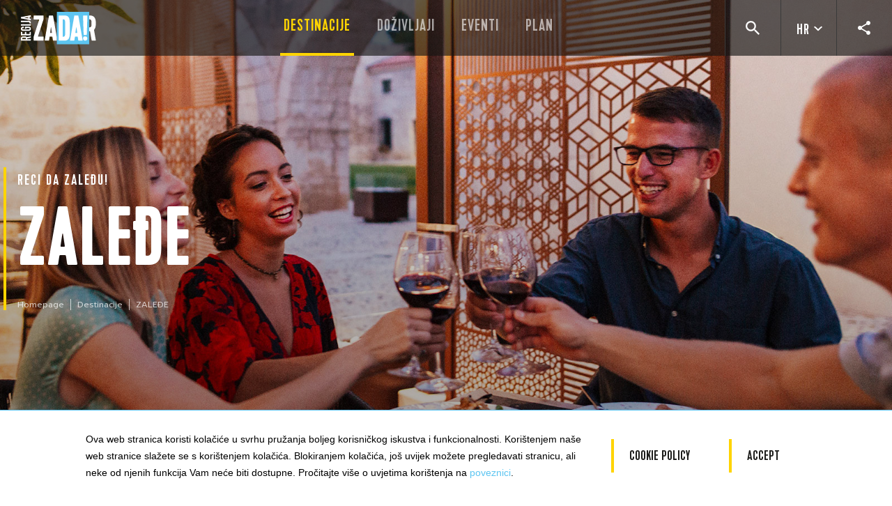

--- FILE ---
content_type: text/html; charset=UTF-8
request_url: https://www.zadar.hr/hr/destinacije/zalede
body_size: 25437
content:
<!doctype html>
<html class="" lang="hr">
<head>
	
	<title>Zaleđe&nbsp;&ndash;&nbsp;Destinacije&nbsp;&ndash;&nbsp;TZ Zadarska Županije</title>

	
									<meta name="description" content=" Ako želite odmor daleko od gužvi, a blizak autentičnim iskustvima ovoga kraja, krenite njegovim ruralnim putevima. Ovdje možete uživati u povijesnim pričama," />	
	

	<meta name="title" content="" />

				
					<meta id="og_locale" property="og:locale" content="hr_HR" />
<meta id="og_title" property="og:title" content="ZALEĐE" />
<meta id="og_type" property="og:type" content="article" />
<meta id="og_url" property="og:url" content="http://www.zadar.hr/hr/destinacije/zalede" />
<meta id="og_description" property="og:description" content="Ako želite odmor daleko od gužvi, a blizak autentičnim iskustvima ovoga kraja, krenite njegovim ruralnim putevima. Ovdje možete uživati u povijesnim pričama, luksuznim vilama, autohtonoj gastronomiji te omiljenoj kapljici koja je svjetski prepo..." />
<meta id="og_image" property="og:image" content="https://www.zadar.hr/datastore/imagestore/680x360/680x360_1563009281rural.jpg?v=1721737032" />
<meta id="og_image_width" property="og:image:width" content="680" />
<meta id="og_image_height" property="og:image:height" content="360" />
<meta id="og_site_name" property="og:site_name" content="www.zadar.hr" />
<meta id="fb_app_id" property="fb:app_id" content="392200721483679" />

	
	<link rel="shortcut icon" href="/favicon.ico">
	<link rel="icon" type="image/png" sizes="16x16" href="/src/img/favicon/16x16.png">
	<link rel="icon" type="image/png" sizes="32x32" href="/src/img/favicon/32x32.png">
	<link rel="icon" type="image/png" sizes="58x58" href="/src/img/favicon/58x58.png">
	<link rel="icon" type="image/png" sizes="76x76" href="/src/img/favicon/76x76.png">
	<link rel="icon" type="image/png" sizes="80x80" href="/src/img/favicon/80x80.png">
	<link rel="icon" type="image/png" sizes="87x87" href="/src/img/favicon/87x87.png">
	<link rel="icon" type="image/png" sizes="120x120" href="/src/img/favicon/120x120.png">
	<link rel="icon" type="image/png" sizes="152x152" href="/src/img/favicon/152x152.png">
	<link rel="apple-touch-icon" sizes="180x180" href="/src/img/favicon/180x180.png">
	<link rel="icon" type="image/png" sizes="512x512" href="/src/img/favicon/512x512.png">
	<link rel="icon" type="image/png" sizes="1024x1024" href="/src/img/favicon/1024x1024.png">

	<meta http-equiv="Content-Type" content="text/html; charset=utf-8" />
	<meta name="viewport" content="width=device-width, initial-scale=1">

			 <script defer src="/dist/692.bundle.js?371284eaa26984c6b4d5"></script><script defer src="/dist/app.js?371284eaa26984c6b4d5"></script><script defer src="/dist/app_style.bundle.js?371284eaa26984c6b4d5"></script><link href="/dist/app_style.css?371284eaa26984c6b4d5" rel="stylesheet">

	<meta name="google-site-verification" content="QyAlEQLdHznLvAy7cKV6ZD7bwJXPynTmu3ZMsPxUeYE" />
	<meta name="apple-itunes-app" content="app-id=959285568">
	<meta name="google-play-app" content="app-id=com.springmedia.zadartravel">
	<meta name="p:domain_verify" content="c72d175ee1f6a30d86615e691b9533df"/>

	
	<!-- Global site tag (gtag.js) - Google Analytics -->
	<script async src="https://www.googletagmanager.com/gtag/js?id=UA-41125273-1"></script>
	<script>
	window.dataLayer = window.dataLayer || [];
	function gtag(){dataLayer.push(arguments);}
	gtag('js', new Date());
	gtag('config', 'UA-41125273-1');
	</script>

	
	<script type="text/javascript">
		/*<![CDATA[*/
		var langCode = "hr",
			langSegment = "/hr/",
			processedUri = "/hr/destinacije/zalede",
			serverName = 'www.zadar.hr';
		/*]]>*/
	</script>
	
	
	<!-- Facebook Pixel Code -->
	<script>
	!function(f,b,e,v,n,t,s)
	{if(f.fbq)return;n=f.fbq=function(){n.callMethod?
	n.callMethod.apply(n,arguments):n.queue.push(arguments)};
	if(!f._fbq)f._fbq=n;n.push=n;n.loaded=!0;n.version='2.0';
	n.queue=[];t=b.createElement(e);t.async=!0;
	t.src=v;s=b.getElementsByTagName(e)[0];
	s.parentNode.insertBefore(t,s)}(window, document,'script',
	'https://connect.facebook.net/en_US/fbevents.js');
	fbq('init', '601866310195716');
	fbq('track', 'PageView');
	</script>
	<noscript><img height="1" width="1" style="display:none"
	src=https://www.facebook.com/tr?id=601866310195716&ev=PageView&noscript=1
	/></noscript>
	<!-- End Facebook Pixel Code -->
	

	
	<!-- TikTok Pixel Code Start -->
	<script>
	!function (w, d, t) {
	  w.TiktokAnalyticsObject=t;var ttq=w[t]=w[t]||[];ttq.methods=["page","track","identify","instances","debug","on","off","once","ready","alias","group","enableCookie","disableCookie","holdConsent","revokeConsent","grantConsent"],ttq.setAndDefer=function(t,e){t[e]=function(){t.push([e].concat(Array.prototype.slice.call(arguments,0)))}};for(var i=0;i<ttq.methods.length;i++)ttq.setAndDefer(ttq,ttq.methods[i]);ttq.instance=function(t){for(
	var e=ttq._i[t]||[],n=0;n<ttq.methods.length;n++)ttq.setAndDefer(e,ttq.methods[n]);return e},ttq.load=function(e,n){var r="https://analytics.tiktok.com/i18n/pixel/events.js",o=n&&n.partner;ttq._i=ttq._i||{},ttq._i[e]=[],ttq._i[e]._u=r,ttq._t=ttq._t||{},ttq._t[e]=+new Date,ttq._o=ttq._o||{},ttq._o[e]=n||{};n=document.createElement("script")
	;n.type="text/javascript",n.async=!0,n.src=r+"?sdkid="+e+"&lib="+t;e=document.getElementsByTagName("script")[0];e.parentNode.insertBefore(n,e)};
	  ttq.load('D17SCOJC77UBTE66TVP0');
	  ttq.page();
	}(window, document, 'ttq');
	</script>
	<!-- TikTok Pixel Code End -->
	


<meta name="google-site-verification" content="WaePpW8yg42T59lRUo4IFsM08tT-L3zlLEajGCyKms8" />
</head>
<body class="tpl-destination hr">
	     	 
		<link rel="stylesheet" type="text/css" media="screen" href="/distVue/css/app.css" />
	<link rel="stylesheet" type="text/css" media="screen" href="/distVue/css/chunk-vendors.css" />

	<div id="app" class="site-wrapper">
		<base-state-init msgkeys='{&quot;&quot;:&quot;&quot;,&quot;accommodation_bed_count&quot;:&quot;Bed count&quot;,&quot;accommodation_capacity&quot;:&quot;Kapacitet&quot;,&quot;accommodation_modal_footer&quot;:&quot;Dobrodo\u0161li u WELCOME family smje\u0161taj, doma\u0107in s preporukama.&quot;,&quot;accommodation_modal_intro&quot;:&quot;Hrvatska je zemlja bogata povijesnom ba\u0161tinom razli\u010ditih kultura i civilizacija koje su se me\u0111usobno oboga\u0107ivale tisu\u0107ama godina.&quot;,&quot;accommodation_modal_text1&quot;:&quot;Danas, hrvatski gra\u0111ani kao i va\u0161i doma\u0107ini u Zadarskoj \u017eupaniji svojim \u017eivotnim stilovima, razli\u010ditim dijalektima, razli\u010ditim tradicionalnim obi\u010dajima i raznovrsnom gastronomijom prikazuju povijesni pregled tisu\u0107lje\u0107a memoriranih kulturnih otisaka.&quot;,&quot;accommodation_modal_text2&quot;:&quot;Ova jedinstvenost doma\u0107ina Zadarske \u017eupanije je tradicionalno gostoprimstvo zbog kojeg \u0107ete se osje\u0107ati kao dio na\u0161e zajednice, a sadr\u017eana je u jednostavnoj, univerzalnoj poruci dobrodo\u0161lice od srca - DOBRODO\u0160LI.\r\n                                            &lt;br&gt;\r\n                                            &lt;br&gt;\r\n                                    Zadovoljstvo nam je pozvati vas u na\u0161 dom jer \u017eelimo s vama podijeliti na\u0161 \u017eivotni stil koji je oduvijek bio atraktivan i glavni razlog da se na\u0161i gosti iz cijelog svijeta i dalje vra\u0107aju na na\u0161e otoke, obalu, ruralni i urbani dio Zadarske \u017eupanije.&quot;,&quot;accommodation_modal_title&quot;:&quot;Dobrodo\u0161li \u2013 Obiteljski smje\u0161taj s preporukama&quot;,&quot;accommodation_room_count&quot;:&quot;Room count&quot;,&quot;admin_mail_animacija_postovani&quot;:&quot;Organizator %o% prijavio doga\u0111anje %n%.&quot;,&quot;ai_planer_adventure_type&quot;:&quot;Kakvo iskustvo tra\u017eite?&quot;,&quot;ai_planer_browse&quot;:&quot;ILI PRETRA\u017dITE SVA NA\u0160E DO\u017dIVLJAJE&quot;,&quot;ai_planer_description&quot;:&quot;Poigrajte se s na\u0161im planerom  potpomognutim umjetnom inteligencijom i pobrinite se da svoj odmor u Zadru do\u017eivite punim plu\u0107ima&quot;,&quot;ai_planer_label&quot;:&quot;Koristite se na\u0161im interaktivnim planerom za odmor pun ideja&quot;,&quot;ai_planer_more_ideas&quot;:&quot;VI\u0160E IDEJA ZA VA\u0160 BORAVAK&quot;,&quot;ai_planer_reset&quot;:&quot;Reset&quot;,&quot;ai_planer_select&quot;:&quot;ODABERI&quot;,&quot;ai_planer_summary_description&quot;:&quot;Ovo je predlo\u017eeni plan za va\u0161 boravak&quot;,&quot;ai_planer_summary_title&quot;:&quot;IZGLEDA DA IMAMO PLAN!&quot;,&quot;ai_planer_vote_dislike&quot;:&quot;Ne svi\u0111a mi se&quot;,&quot;ai_planer_vote_label&quot;:&quot;\u0160to mislite o na\u0161em planu?&quot;,&quot;ai_planer_vote_like&quot;:&quot;Svi\u0111a mi se&quot;,&quot;block_btn_discover_more&quot;:&quot;Saznajte vi\u0161e&quot;,&quot;block_btn_download&quot;:&quot;Preuzmi&quot;,&quot;block_btn_get_directions&quot;:&quot;Preuzmite upute&quot;,&quot;block_btn_read_more&quot;:&quot;Pro\u010ditajte vi\u0161e&quot;,&quot;block_btn_view&quot;:&quot;Pogledaj&quot;,&quot;block_events_disclaimer&quot;:&quot;* Turisti\u010dka zajednica Zadarske regije nije odgovorna za bilo koje promjene koje su u me\u0111uvremenu nastale od strane organizatora nakon objave, pa slobodno slijedite vezu da biste saznali trenutne informacije&quot;,&quot;block_events_label_contact_email&quot;:&quot;E-mail&quot;,&quot;block_events_label_contact_name&quot;:&quot;Ime:&quot;,&quot;block_events_label_contact_phone&quot;:&quot;Telefon&quot;,&quot;block_events_label_date&quot;:&quot;Datum&quot;,&quot;block_events_label_location&quot;:&quot;Lokacija&quot;,&quot;block_events_label_time&quot;:&quot;Vrijeme&quot;,&quot;block_events_label_website&quot;:&quot;Website&quot;,&quot;block_explore_destinations_button&quot;:&quot;Otkrijte sve destinacije&quot;,&quot;block_explore_more_label&quot;:&quot;Istra\u017eite vi\u0161e&quot;,&quot;block_itineraries_label&quot;:&quot;Itinerari&quot;,&quot;block_itineraries_label_days&quot;:&quot;Dani&quot;,&quot;block_itineraries_label_location&quot;:&quot;Lokacija&quot;,&quot;block_itineraries_label_period&quot;:&quot;Period&quot;,&quot;block_itineraries_label_persons&quot;:&quot;Osobe&quot;,&quot;block_itineraries_label_view_all&quot;:&quot;Pogledajte sve itinerare&quot;,&quot;block_label_adress&quot;:&quot;Adresa&quot;,&quot;block_label_email&quot;:&quot;Email&quot;,&quot;block_label_fax&quot;:&quot;Fax&quot;,&quot;block_label_phone&quot;:&quot;Telefon&quot;,&quot;block_label_website&quot;:&quot;Website&quot;,&quot;block_title_discover_more&quot;:&quot;Saznajte vi\u0161e&quot;,&quot;block_title_dont_miss&quot;:&quot;NE PROPUSTITE&quot;,&quot;block_title_landmark&quot;:&quot;Obilje\u017eja&quot;,&quot;block_title_stories&quot;:&quot;Pri\u010de&quot;,&quot;block_travel_agencies_title&quot;:&quot;Agencije&quot;,&quot;block_usefull_info_1_1&quot;:&quot;Policija, vatrogasna slu\u017eba, hitna pomo\u0107&quot;,&quot;block_usefull_info_1_2&quot;:&quot;(Jedinstveni broj za hitne slu\u010dajeve)&quot;,&quot;block_usefull_info_2_1&quot;:&quot;Nacionalni centar za traganje i spa\u0161avanje na moru&quot;,&quot;block_usefull_info_3_1&quot;:&quot;Pomo\u0107 na cesti&quot;,&quot;block_usefull_info_4_1&quot;:&quot;Pozivni broj&quot;,&quot;btn_filter_by_city&quot;:&quot;PO DESTINACIJI&quot;,&quot;btn_filter_by_month&quot;:&quot;PRETRA\u017dI PO MJESECU&quot;,&quot;btn_load_more&quot;:&quot;U\u010ditaj vi\u0161e&quot;,&quot;btn_readmore_readless&quot;:&quot;Otvori&lt;span class=\&quot;more\&quot;&gt;vi\u0161e&lt;\/span&gt;&lt;span class=\&quot;less\&quot;&gt;manje&lt;\/span&gt;&quot;,&quot;btn_select&quot;:&quot;Odaberi&quot;,&quot;btn_view_all_events&quot;:&quot;Vidi sve doga\u0111aje&quot;,&quot;btn_view_all_itineraries&quot;:&quot;Svi itinereri&quot;,&quot;btn_visit_website&quot;:&quot;Posjetite web stranicu&quot;,&quot;city_group_biograd&quot;:&quot;Biograd Riviera &quot;,&quot;city_group_hinterland&quot;:&quot;Zale\u0111e&quot;,&quot;city_group_islands&quot;:&quot;Otoci&quot;,&quot;city_group_nin&quot;:&quot;Nin Riviera&quot;,&quot;city_group_pag&quot;:&quot;Island of Pag &quot;,&quot;city_group_paklenica&quot;:&quot;Paklenica Riviera&quot;,&quot;city_group_zadar&quot;:&quot;Zadar&quot;,&quot;cookie_policy_analiticki_allowed&quot;:&quot;&lt;dt&gt;Allowed functionality&lt;\/dt&gt;\r\n&lt;dd&gt;Website needs to be consistent&lt;\/dd&gt;\r\n&lt;dd&gt;Enabling safe login&lt;\/dd&gt;\r\n&lt;dd&gt;Memorizing order steps&lt;\/dd&gt;\r\n&lt;dd&gt;Memorizing login details&lt;\/dd&gt;\r\n&lt;dd&gt;Memorizing shopping cart items&lt;\/dd&gt;\r\n&lt;dd&gt;Allows us to improve the user experience&lt;\/dd&gt;&quot;,&quot;cookie_policy_analiticki_disallowed&quot;:&quot;&lt;dt&gt;Functionality is not allowed&lt;\/dt&gt;\r\n&lt;dd&gt;Allowing the website sharing on social networks&lt;\/dd&gt;\r\n&lt;dd&gt;Allowing comments posting&lt;\/dd&gt;\r\n&lt;dd&gt;Advertisement display based on your interests&lt;\/dd&gt;&quot;,&quot;cookie_policy_analytic_subtitle&quot;:&quot;These cookies allow us to analyze how our website is used, so we can measure and improve its efficiency.&quot;,&quot;cookie_policy_analytic_title&quot;:&quot;Analytic kola\u010di\u0107i&quot;,&quot;cookie_policy_btn_accept&quot;:&quot;Prihvati&quot;,&quot;cookie_policy_ciljani_allowed&quot;:&quot;&lt;dt&gt;Allowed functionality&lt;\/dt&gt;\r\n&lt;dd&gt;Website needs to be consistent&lt;\/dd&gt;\r\n&lt;dd&gt;Enabling safe login&lt;\/dd&gt;\r\n&lt;dd&gt;Memorizing order steps&lt;\/dd&gt;\r\n&lt;dd&gt;Memorizing login details&lt;\/dd&gt;\r\n&lt;dd&gt;Memorizing shopping cart items&lt;\/dd&gt;\r\n&lt;dd&gt;Allows us to improve the user experience&lt;\/dd&gt;\r\n&lt;dd&gt;Allowing the website sharing on social networks&lt;\/dd&gt;\r\n&lt;dd&gt;Allowing comments posting&lt;\/dd&gt;\r\n&lt;dd&gt;Advertisement display based on your interests&lt;\/dd&gt;&quot;,&quot;cookie_policy_drustveni_allowed&quot;:&quot;&lt;dt&gt;Allowed functionality&lt;\/dt&gt;\r\n&lt;dd&gt;Website needs to be consistent&lt;\/dd&gt;\r\n&lt;dd&gt;Enabling safe login&lt;\/dd&gt;\r\n&lt;dd&gt;Memorizing order steps&lt;\/dd&gt;\r\n&lt;dd&gt;Memorizing login details&lt;\/dd&gt;\r\n&lt;dd&gt;Memorizing shopping cart items&lt;\/dd&gt;\r\n&lt;dd&gt;Allows us to improve the user experience&lt;\/dd&gt;\r\n&lt;dd&gt;Allowing the website sharing on social networks&lt;\/dd&gt;\r\n&lt;dd&gt;Allowing comments posting&lt;\/dd&gt;&quot;,&quot;cookie_policy_drustveni_disallowed&quot;:&quot;&lt;dt&gt;Functionality is not allowed&lt;\/dt&gt;\r\n&lt;dd&gt;Advertisement display based on your interests&lt;\/dd&gt;&quot;,&quot;cookie_policy_mandatory_subtitle&quot;:&quot;These cookies ensure the correct functioning of the website&quot;,&quot;cookie_policy_mandatory_title&quot;:&quot;Obavezni kola\u010di\u0107i&quot;,&quot;cookie_policy_obavezni_allowed&quot;:&quot;&lt;dt&gt;Allowed functionality&lt;\/dt&gt;\r\n&lt;dd&gt;Website needs to be consistent&lt;\/dd&gt;\r\n&lt;dd&gt;Enabling safe login&lt;\/dd&gt;\r\n&lt;dd&gt;Memorizing order steps&lt;\/dd&gt;\r\n&lt;dd&gt;Memorizing login details&lt;\/dd&gt;\r\n&lt;dd&gt;Memorizing shopping cart items&lt;\/dd&gt;&quot;,&quot;cookie_policy_obavezni_disallowed&quot;:&quot;&lt;dt&gt;Functionality is not allowed&lt;\/dt&gt;\r\n&lt;dd&gt;Allows us to improve the user experience&lt;\/dd&gt;\r\n&lt;dd&gt;Allowing the website sharing on social networks&lt;\/dd&gt;\r\n&lt;dd&gt;Allowing comments posting&lt;\/dd&gt;\r\n&lt;dd&gt;Advertisement display based on your interests&lt;\/dd&gt;&quot;,&quot;cookie_policy_social_subtitle&quot;:&quot;These cookies allow you to connect with your social network accounts and let you read the reviews.&quot;,&quot;cookie_policy_social_title&quot;:&quot;Dru\u0161tvene mre\u017ee&quot;,&quot;cookie_policy_subtitle&quot;:&quot;Allow or deny the website to use functional and\/or advertising cookies described below:&quot;,&quot;cookie_policy_targeted_ad_subtitle&quot;:&quot;These cookies are used to tune the advertisements to your interests both within the website and outside of it.&quot;,&quot;cookie_policy_targeted_ad_title&quot;:&quot;Targeted ad cookies&quot;,&quot;cookie_policy_title&quot;:&quot;Choice of cookies on this website&quot;,&quot;error_404_btn&quot;:&quot;&quot;,&quot;error_404_paragraph&quot;:&quot;&quot;,&quot;error_404_pretitle&quot;:&quot;&quot;,&quot;error_404_subtitle&quot;:&quot;&quot;,&quot;error_404_title&quot;:&quot;&quot;,&quot;event_date&quot;:&quot;datum&quot;,&quot;event_location&quot;:&quot;lokacija&quot;,&quot;event_time&quot;:&quot;vrijeme&quot;,&quot;event_title&quot;:&quot;doga\u0111anja&quot;,&quot;explore_btn_explore_all&quot;:&quot;Istra\u017eite sve&quot;,&quot;explore_filter_all_locations&quot;:&quot;Sve lokacije&quot;,&quot;explore_filter_all_types&quot;:&quot;Svi tipovi&quot;,&quot;explore_filter_location&quot;:&quot;Destinacija&quot;,&quot;explore_filter_type&quot;:&quot;Tip&quot;,&quot;explore_say_yes_to&quot;:&quot;RECI DA!&quot;,&quot;explore_top&quot;:&quot;RECI DA&quot;,&quot;footer_contact_content&quot;:&quot;Adresa&lt;br&gt; &lt;a href=\&quot;https:\/\/www.google.com\/maps\/place\/Ul.+Jurja+Barakovi%C4%87a+5,+23000,+Zadar\/@44.114633,15.2279673,19.75z\/data=!4m5!3m4!1s0x4761fa6fb2c324e5:0xde11105eb793e9d9!8m2!3d44.1146059!4d15.2281683\&quot; target=\&quot;_blank\&quot;&gt;Jurja Barakovi\u0107a 5&lt;\/a&gt;, &lt;br&gt;\r\n\t\t\t\t\t\t\tHR - 23000 Zadar &lt;br&gt;\r\n\t\t\t\t\t\t\tTelefon &lt;br&gt; +385 - (0)23 - 315 316 &lt;br&gt;\r\n\t\t\t\t\t\t\te-mail &lt;br&gt; &lt;a href=\&quot;mailto:info@zadar.hr\&quot;&gt;info@zadar.hr&lt;\/a&gt;&quot;,&quot;footer_contact_title&quot;:&quot;Zadar region tourist board&quot;,&quot;footer_cookie_policy_accept&quot;:&quot;Accept&quot;,&quot;footer_cookie_policy_description&quot;:&quot;&lt;p&gt;Ova web stranica koristi kola\u010di\u0107e u svrhu pru\u017eanja boljeg korisni\u010dkog iskustva i funkcionalnosti. Kori\u0161tenjem na\u0161e web stranice sla\u017eete se s kori\u0161tenjem kola\u010di\u0107a. Blokiranjem kola\u010di\u0107a, jo\u0161 uvijek mo\u017eete pregledavati stranicu, ali neke od njenih funkcija Vam ne\u0107e biti dostupne. Pro\u010ditajte vi\u0161e o uvjetima kori\u0161tenja na  &lt;a href=\&quot;https:\/\/croatia.hr\/en-GB\/Terms-use\&quot;&gt;poveznici&lt;\/a&gt;.&lt;\/p&gt;&quot;,&quot;footer_cookie_policy_title&quot;:&quot;Cookie policy&quot;,&quot;footer_copyright_part1&quot;:&quot;Copyright \u00a9 %year%. TZ Zadarske \u017eupanije. &quot;,&quot;footer_copyright_part2&quot;:&quot;All rights reserved.&quot;,&quot;footer_facebook_label&quot;:&quot;Facebook&quot;,&quot;footer_foolow_us_title&quot;:&quot;Prati nas&quot;,&quot;footer_instagram_label&quot;:&quot;Instagram&quot;,&quot;footer_pintrest_label&quot;:&quot;Pinterest&quot;,&quot;footer_twitter_label&quot;:&quot;Twitter&quot;,&quot;footer_youtube_label&quot;:&quot;Youtube&quot;,&quot;form_email&quot;:&quot;E-mail&quot;,&quot;form_lastname&quot;:&quot;Prezime&quot;,&quot;form_message&quot;:&quot;Poruka&quot;,&quot;form_name&quot;:&quot;Ime&quot;,&quot;form_send_label&quot;:&quot;Po\u0161alji&quot;,&quot;header_name_prefix_discover&quot;:&quot;Otkrijte &quot;,&quot;home_explore_destination_block_title&quot;:&quot;Istra\u017ei &lt;span&gt;destinacije&lt;\/span&gt;&quot;,&quot;home_meta_desctiption&quot;:&quot;Grad romantike i ljubavi, mjesto strasti i duha! Ovo je grad koji se ne ustru\u010dava istra\u017eivati nove oblike umjetnosti i nove ideje kako bi svoj izvanredan polo\u017eaj i okru\u017eenje, svoju veli\u010danstvenu gra\u0111u, dodatno obogatio. Zadar je istovremeno i  mirna zajednica i dinami\u010dan moderan centar koji svakoga do\u010dekuje ra\u0161irenih ruku i ostavlja svoj trag na svakom zaljubljenom posjetitelju!&quot;,&quot;homepage_news_title&quot;:&quot;Novosti&quot;,&quot;homepage_title&quot;:&quot;Turisti\u010dka zajednica Zadarske \u017eupanije, Hrvatska&quot;,&quot;homepage_view_all_news_button&quot;:&quot;Pogledaj sve&quot;,&quot;itineraries_entire_year&quot;:&quot;entire year&quot;,&quot;itineraries_legal_info&quot;:&quot;*Sve gore navedene informacije predstavljaju neobvezuju\u0107u verziju nacrta, pa nam se slobodno obratite glede izrade kona\u010dne ponude.&quot;,&quot;itineraries_provider_title&quot;:&quot;Pru\u017eatelj&quot;,&quot;itinerary_block_days&quot;:&quot;Dani&quot;,&quot;itinerary_block_experience&quot;:&quot;Do\u017eivljaj&quot;,&quot;itinerary_block_overtitle&quot;:&quot;RECI DA&quot;,&quot;mail_animacija_postovani&quot;:&quot;Online prijava za TZZ\u017d je uspje\u0161no izvr\u0161ena. Za potpuno ispunjenje uvjeta dostave kandidature, molimo da ispunjeni i podneseni obrazac isprintate, potpi\u0161ete i pe\u010datirate te po\u0161aljete po\u0161tom preporu\u010deno zajedno s ostatkom obvezne dokumentacije kako je propisano u Javnom pozivu. Kandidature se \u0161alju u zatvorenoj omotnici na adresu Turisti\u010dke zajednice Zadarske \u017eupanije, Jurja Barakovi\u0107a 5, 23000 Zadar. Rok za podno\u0161enje kandidatura naveden je u Javnom pozivu (u obzir dolaze i kandidature s datumom otpreme po\u0161te na navedeni datum).&quot;,&quot;main_slider_scroll&quot;:&quot;SCROLL&quot;,&quot;matching_tours&quot;:&quot;odgovaraju\u0107i izleti&quot;,&quot;month_april&quot;:&quot;Travanj&quot;,&quot;month_august&quot;:&quot;Kolovoz&quot;,&quot;month_december&quot;:&quot;Prosinac&quot;,&quot;month_february&quot;:&quot;Velja\u010da&quot;,&quot;month_january&quot;:&quot;Sije\u010danj&quot;,&quot;month_july&quot;:&quot;Srpanj&quot;,&quot;month_june&quot;:&quot;Lipanj&quot;,&quot;month_march&quot;:&quot;O\u017eujak&quot;,&quot;month_may&quot;:&quot;Svibanj&quot;,&quot;month_november&quot;:&quot;Studeni&quot;,&quot;month_october&quot;:&quot;Listopad&quot;,&quot;month_september&quot;:&quot;Rujan&quot;,&quot;place_location&quot;:&quot;Smje\u0161teno u:&quot;,&quot;post_type_days&quot;:&quot;Dani&quot;,&quot;post_type_experience&quot;:&quot;Do\u017eivljaj&quot;,&quot;recipes&quot;:&quot;Recepti&quot;,&quot;search_amenity&quot;:&quot;Odaberite sadr\u017eaje&quot;,&quot;search_ammenity_bike_friendly&quot;:&quot;Prigodno za bicikle&quot;,&quot;search_ammenity_family_friendly&quot;:&quot;Prigodno za obitelj&quot;,&quot;search_ammenity_pool&quot;:&quot;Bazen&quot;,&quot;search_ammenity_sport_facilities&quot;:&quot;Sportski sadr\u017eaj&quot;,&quot;search_ammenity_wellness_spa&quot;:&quot;Wellness\/Spa&quot;,&quot;search_category&quot;:&quot;Pretra\u017ei po kategoriji&quot;,&quot;search_category_agency&quot;:&quot;Putni\u010dka agencija&quot;,&quot;search_category_camps&quot;:&quot;Kampovi&quot;,&quot;search_category_charter&quot;:&quot;Charter&quot;,&quot;search_category_diving&quot;:&quot;Ronila\u010dki klub&quot;,&quot;search_category_hostel&quot;:&quot;Hosteli&quot;,&quot;search_category_hotel&quot;:&quot;Hoteli i resorti&quot;,&quot;search_category_marina&quot;:&quot;Marine&quot;,&quot;search_category_private&quot;:&quot;Privatni smje\u0161taj&quot;,&quot;search_gastro_agricultural_holding&quot;:&quot;PG (Poljoprivredno gospodarstvo)&quot;,&quot;search_gastro_categ_cheese&quot;:&quot;KU\u0160AONA SIR&quot;,&quot;search_gastro_categ_ffarm&quot;:&quot;OPG&quot;,&quot;search_gastro_categ_olive_oil&quot;:&quot;KU\u0160AONA ULJE&quot;,&quot;search_gastro_categ_restaurants&quot;:&quot;Restorani&quot;,&quot;search_gastro_categ_self_sufficient&quot;:&quot;SOPG (Samoopskrbno obiteljsko gospodarstvo)&quot;,&quot;search_gastro_categ_tasting_room&quot;:&quot;KU\u0160AONA&quot;,&quot;search_gastro_categ_tavern&quot;:&quot;KONOBA&quot;,&quot;search_gastro_categ_trade&quot;:&quot;OBRT&quot;,&quot;search_gastro_categ_winery&quot;:&quot;KU\u0160AONA VINARIJA&quot;,&quot;search_location&quot;:&quot;Pretra\u017ei po lokaciji&quot;,&quot;search_noresults&quot;:&quot;No results, try your search again&quot;,&quot;search_rating&quot;:&quot;Odaberite kategorizaciju&quot;,&quot;search_select_all&quot;:&quot;Odaberite opciju&quot;,&quot;test_key&quot;:&quot;&quot;,&quot;tourist_board_zadarske_zupanije&quot;:&quot;Suko\u0161an Tourist Board&quot;,&quot;video_cta&quot;:&quot;pogledaj video&quot;,&quot;where_to_eat_and_drink&quot;:&quot;ENO-GASTRO PREPORUKE&quot;,&quot;where_to_eat_homemade_overtitle&quot;:&quot;Doma\u0107a hrana&quot;,&quot;where_to_eat_homemade_title&quot;:&quot;OPG&quot;,&quot;where_to_eat_restaurants_overtitle&quot;:&quot;Vrhunski restorani&quot;,&quot;where_to_eat_restaurants_title&quot;:&quot;Restorani&quot;,&quot;where_to_eat_traditional_overtitle&quot;:&quot;Tradicionalna kuhinja&quot;,&quot;where_to_eat_traditional_title&quot;:&quot;Konoba&quot;,&quot;zadar_region&quot;:&quot;ZADARSKA \u017dUPANIJA&quot;}'></base-state-init>
		
<header class="site-header js-site-header ">
	<div class="site-header__wrap">
		<a href="/hr" class="logo">
			<h1 class="logo__title">Zadar</h1>
		</a>

		<nav class="nav main-menu">
			<ul class="main-menu__wrap">
														<li class="main-menu__item">
						<a class="main-menu__sub-item current" href="/hr/destinacije" title="">Destinacije</a>
						
						<div class="dropdown-menu">

							<div class="dropdown-menu__list-wrap dropdown-menu__list-wrap--destinacije">

								<div class="section-background">
																																																																								<div class="section-background__item" style="background-image: url('/datastore/imagestore/800x640/800x640_1569306511ZR_Zadar_SvDonat.jpg?v=1569329669')" data-show="1"></div>
																																																																																		<div class="section-background__item" style="background-image: url('/datastore/imagestore/800x640/800x640_1563009280nin_riviera.jpg?v=1563011104')" data-show="2"></div>
																																																																																		<div class="section-background__item" style="background-image: url('/datastore/imagestore/800x640/800x640_1563009279biograd_riviera.jpg?v=1563011104')" data-show="3"></div>
																																																																																		<div class="section-background__item" style="background-image: url('/datastore/imagestore/800x640/800x640_1563007247pag.jpg?v=1567067753')" data-show="4"></div>
																																																																																		<div class="section-background__item" style="background-image: url('/datastore/imagestore/800x640/800x640_1563009280paklenica.jpg?v=1563011104')" data-show="5"></div>
																																																																																		<div class="section-background__item" style="background-image: url('/datastore/imagestore/800x640/800x640_1613120738dugi-otok-sakarun_aleksandar-gospic.jpg?v=1613121590')" data-show="6"></div>
																																																																																		<div class="section-background__item" style="background-image: url('/datastore/imagestore/800x640/800x640_1563009281rural.jpg?v=1563011104')" data-show="7"></div>
																											</div>

								<div class="dropdown-menu__list-inner-wrap">

									<h2 class="dropdown-menu__list-title">
										<a href="/hr/destinacije" class="dropdown-menu__list-title-link">Destinacije</a>
									</h2>

									<ul class="dropdown-menu__list">
										                                        
										<li class="dropdown-menu__list-item " data-hover="1" >
											<a class="dropdown-menu__sub-item" href="/hr/destinacije/zadar">
												Zadar
											</a>
																							<div class="dropdown-menu__subsection subsection">

													<h2 class="subsection__title">
														<a href="/hr/destinacije/zadar" class="subsection__title-link">Zadar</a>
													</h2>
													<p class="subsection__description"> Zadar je grad romantike i ljubavi, mjesto strasti i duha! Ovo je grad koji se ne ustručava istraživati nove oblike umjetnosti i nove ideje kako bi svoj izvanredan položaj i okruženje, svoju veličanstvenu građu, dodatno obogatio. Zadar je istovremeno i  mirna zajednica i dinamičan moderan centar koji svakoga dočekuje raširenih ruku i ostavlja svoj trag na svakom zaljubljenom posjetitelju! </p>


																																							 
													<ul class="subsection__menu">
																																							<li class="subsection__menu-item">
														<a href="/hr/destinacije/zadar" class="subsection__menu-link">Otkrijte  Zadar
															<svg class="subsection__menu-svg" xmlns="http://www.w3.org/2000/svg" width="13" height="12" viewBox="0 0 13 12">
																<path fill="#FFD400" fill-rule="evenodd" d="M0 5h9.17L5.59 1.41 7 0l6 6-6 6-1.41-1.41L9.17 7H0z"/>
															</svg>
														</a>
													</li>
																										</ul>
														
													 


												</div>
											

											<button class="subsection__toggle">
												<svg class="subsection__plus-ico" xmlns="http://www.w3.org/2000/svg" width="10" height="10" viewBox="0 0 10 10">
													<path fill="#ffd400" fill-rule="evenodd" d="M6 0H4v4H0v2h4v4h2V6h4V4H6z"/>
												</svg>
											</button>

										</li>
										                                        
										<li class="dropdown-menu__list-item " data-hover="2" >
											<a class="dropdown-menu__sub-item" href="/hr/destinacije/ninska-rivijera">
												Ninska Rivijera
											</a>
																							<div class="dropdown-menu__subsection subsection">

													<h2 class="subsection__title">
														<a href="/hr/destinacije/ninska-rivijera" class="subsection__title-link">Ninska Rivijera</a>
													</h2>
													<p class="subsection__description"> Nin je najstariji hrvatski kraljevski grad i mjesto rođenja hrvatske države. Danas je on moderno turističko odredište koje nudi sve vrste aktivnosti za pojedince i obitelji, bilo da je riječ o izvrsnim pješčanim plažama i divnim intimnim uvalama ili krajnje zabavnim mjestima za odmor najviše kvalitete. </p>


																																							 
													<ul class="subsection__menu">
																																							<li class="subsection__menu-item">
														<a href="/hr/destinacije/ninska-rivijera" class="subsection__menu-link">Otkrijte  Ninska Rivijera
															<svg class="subsection__menu-svg" xmlns="http://www.w3.org/2000/svg" width="13" height="12" viewBox="0 0 13 12">
																<path fill="#FFD400" fill-rule="evenodd" d="M0 5h9.17L5.59 1.41 7 0l6 6-6 6-1.41-1.41L9.17 7H0z"/>
															</svg>
														</a>
													</li>
																										</ul>
														
													 


												</div>
											

											<button class="subsection__toggle">
												<svg class="subsection__plus-ico" xmlns="http://www.w3.org/2000/svg" width="10" height="10" viewBox="0 0 10 10">
													<path fill="#ffd400" fill-rule="evenodd" d="M6 0H4v4H0v2h4v4h2V6h4V4H6z"/>
												</svg>
											</button>

										</li>
										                                        
										<li class="dropdown-menu__list-item " data-hover="3" >
											<a class="dropdown-menu__sub-item" href="/hr/destinacije/biogradska-rivijera">
												Biogradska Rivijera
											</a>
																							<div class="dropdown-menu__subsection subsection">

													<h2 class="subsection__title">
														<a href="/hr/destinacije/biogradska-rivijera" class="subsection__title-link">Biogradska Rivijera</a>
													</h2>
													<p class="subsection__description"> Biograd na Moru - ili jednostavno Biograd - lijepo je odmaralište na obali i važan nautički centar smješten na malom poluotoku u samom srcu jadranske obale. Grad je okružen izuzetnom prirodom, a posjetitelji mogu istraživati brojne obližnje nacionalne parkove i parkove prirode, diviti se bogatoj i zanimljivoj kulturnoj baštini ili uživati u izvrsnim plažama i divnim šetalištima. </p>


																																							 
													<ul class="subsection__menu">
																																							<li class="subsection__menu-item">
														<a href="/hr/destinacije/biogradska-rivijera" class="subsection__menu-link">Otkrijte  Biogradska Rivijera
															<svg class="subsection__menu-svg" xmlns="http://www.w3.org/2000/svg" width="13" height="12" viewBox="0 0 13 12">
																<path fill="#FFD400" fill-rule="evenodd" d="M0 5h9.17L5.59 1.41 7 0l6 6-6 6-1.41-1.41L9.17 7H0z"/>
															</svg>
														</a>
													</li>
																										</ul>
														
													 


												</div>
											

											<button class="subsection__toggle">
												<svg class="subsection__plus-ico" xmlns="http://www.w3.org/2000/svg" width="10" height="10" viewBox="0 0 10 10">
													<path fill="#ffd400" fill-rule="evenodd" d="M6 0H4v4H0v2h4v4h2V6h4V4H6z"/>
												</svg>
											</button>

										</li>
										                                        
										<li class="dropdown-menu__list-item " data-hover="4" >
											<a class="dropdown-menu__sub-item" href="/hr/destinacije/otok-pag">
												Otok Pag
											</a>
																							<div class="dropdown-menu__subsection subsection">

													<h2 class="subsection__title">
														<a href="/hr/destinacije/otok-pag" class="subsection__title-link">Otok Pag</a>
													</h2>
													<p class="subsection__description"> Pag je fascinantan otok s jedinstvenim geografskim obilježjima, živom i živopisnom lokalnom zajednicom, bogatom kulturnom baštinom i uzbudljivom turističkom ponudom. To je dom istoimenog sira, janjetine i čipke - univerzalno priznatih posebnosti, cijenjenih i čuvenih širom svijeta! </p>


																																							 
													<ul class="subsection__menu">
																																							<li class="subsection__menu-item">
														<a href="/hr/destinacije/otok-pag" class="subsection__menu-link">Otkrijte  Otok Pag
															<svg class="subsection__menu-svg" xmlns="http://www.w3.org/2000/svg" width="13" height="12" viewBox="0 0 13 12">
																<path fill="#FFD400" fill-rule="evenodd" d="M0 5h9.17L5.59 1.41 7 0l6 6-6 6-1.41-1.41L9.17 7H0z"/>
															</svg>
														</a>
													</li>
																										</ul>
														
													 


												</div>
											

											<button class="subsection__toggle">
												<svg class="subsection__plus-ico" xmlns="http://www.w3.org/2000/svg" width="10" height="10" viewBox="0 0 10 10">
													<path fill="#ffd400" fill-rule="evenodd" d="M6 0H4v4H0v2h4v4h2V6h4V4H6z"/>
												</svg>
											</button>

										</li>
										                                        
										<li class="dropdown-menu__list-item " data-hover="5" >
											<a class="dropdown-menu__sub-item" href="/hr/destinacije/rivijera-paklenica">
												Rivijera Paklenica
											</a>
																							<div class="dropdown-menu__subsection subsection">

													<h2 class="subsection__title">
														<a href="/hr/destinacije/rivijera-paklenica" class="subsection__title-link">Rivijera Paklenica</a>
													</h2>
													<p class="subsection__description"> Posjetite kraj zadivljujućih legendi i uzbudljivih pustolovina, pješčanih i šljunčanih plaža, stotina biljnih i životinjskih vrsta navedenih u UNESCO-ovim popisima i filmovima o Winnetouu. Uživajte u planinama i moru i uvjerite se da je ovaj kraj kao smišljen za pustolovni turizam. </p>


																																							 
													<ul class="subsection__menu">
																																							<li class="subsection__menu-item">
														<a href="/hr/destinacije/rivijera-paklenica" class="subsection__menu-link">Otkrijte  Rivijera Paklenica
															<svg class="subsection__menu-svg" xmlns="http://www.w3.org/2000/svg" width="13" height="12" viewBox="0 0 13 12">
																<path fill="#FFD400" fill-rule="evenodd" d="M0 5h9.17L5.59 1.41 7 0l6 6-6 6-1.41-1.41L9.17 7H0z"/>
															</svg>
														</a>
													</li>
																										</ul>
														
													 


												</div>
											

											<button class="subsection__toggle">
												<svg class="subsection__plus-ico" xmlns="http://www.w3.org/2000/svg" width="10" height="10" viewBox="0 0 10 10">
													<path fill="#ffd400" fill-rule="evenodd" d="M6 0H4v4H0v2h4v4h2V6h4V4H6z"/>
												</svg>
											</button>

										</li>
										                                        
										<li class="dropdown-menu__list-item " data-hover="6" >
											<a class="dropdown-menu__sub-item" href="/hr/destinacije/otoci">
												Otoci
											</a>
																							<div class="dropdown-menu__subsection subsection">

													<h2 class="subsection__title">
														<a href="/hr/destinacije/otoci" class="subsection__title-link">Otoci</a>
													</h2>
													<p class="subsection__description"> Osjetite povjetarac s privlačnog Jadranskog mora, privežite svoj brod u gostoljubivim lukama i ekološki osviještenim marinama, otkrijte ljepote zapanjujućih parkova prirode i plivajte u tirkiznim vodama mirnih uvala. Dok uživate u jedrenju, plovidbi motornim brodom ili veslanju u ovom čudesnom okruženju, ne zaboravite istražiti i bogatu kulturnu baštinu regije te iskusiti i čari ​​nekih aktivnosti na tlu panoramskih obala i otočnih brežuljaka! </p>


																																							 
													<ul class="subsection__menu">
																																							<li class="subsection__menu-item">
														<a href="/hr/destinacije/otoci" class="subsection__menu-link">Otkrijte  Otoci
															<svg class="subsection__menu-svg" xmlns="http://www.w3.org/2000/svg" width="13" height="12" viewBox="0 0 13 12">
																<path fill="#FFD400" fill-rule="evenodd" d="M0 5h9.17L5.59 1.41 7 0l6 6-6 6-1.41-1.41L9.17 7H0z"/>
															</svg>
														</a>
													</li>
																										</ul>
														
													 


												</div>
											

											<button class="subsection__toggle">
												<svg class="subsection__plus-ico" xmlns="http://www.w3.org/2000/svg" width="10" height="10" viewBox="0 0 10 10">
													<path fill="#ffd400" fill-rule="evenodd" d="M6 0H4v4H0v2h4v4h2V6h4V4H6z"/>
												</svg>
											</button>

										</li>
										                                        
										<li class="dropdown-menu__list-item " data-hover="7" >
											<a class="dropdown-menu__sub-item" href="/hr/destinacije/zalede">
												Zaleđe
											</a>
																							<div class="dropdown-menu__subsection subsection">

													<h2 class="subsection__title">
														<a href="/hr/destinacije/zalede" class="subsection__title-link">Zaleđe</a>
													</h2>
													<p class="subsection__description"> Ako želite odmor daleko od gužvi, a blizak autentičnim iskustvima ovoga kraja, krenite njegovim ruralnim putevima. Ovdje možete uživati u povijesnim pričama, luksuznim vilama, autohtonoj gastronomiji te omiljenoj kapljici koja je svjetski prepoznata. Napunite svoje baterije na rustikalan način! </p>


																																							 
													<ul class="subsection__menu">
																																							<li class="subsection__menu-item">
														<a href="/hr/destinacije/zalede" class="subsection__menu-link">Otkrijte  Zaleđe
															<svg class="subsection__menu-svg" xmlns="http://www.w3.org/2000/svg" width="13" height="12" viewBox="0 0 13 12">
																<path fill="#FFD400" fill-rule="evenodd" d="M0 5h9.17L5.59 1.41 7 0l6 6-6 6-1.41-1.41L9.17 7H0z"/>
															</svg>
														</a>
													</li>
																										</ul>
														
													 


												</div>
											

											<button class="subsection__toggle">
												<svg class="subsection__plus-ico" xmlns="http://www.w3.org/2000/svg" width="10" height="10" viewBox="0 0 10 10">
													<path fill="#ffd400" fill-rule="evenodd" d="M6 0H4v4H0v2h4v4h2V6h4V4H6z"/>
												</svg>
											</button>

										</li>
																															<li class="dropdown-menu__list-item">
												<a href="/hr/sve-destinacije" class="dropdown-menu__sub-item">Sve destinacije

												</a>
											</li>
										
									</ul>

								</div>

							</div>

						</div>

						<button class="dropdown-menu__toggle">
							<svg class="dropdown-menu__plus-ico" xmlns="http://www.w3.org/2000/svg" width="10" height="10" viewBox="0 0 10 10">
								<path fill="#1D1D1B" fill-rule="evenodd" d="M6 0H4v4H0v2h4v4h2V6h4V4H6z"/>
							</svg>
						</button>
						
					</li>
																			<li class="main-menu__item">
						<a class="main-menu__sub-item " href="/hr/dozivljaji" title="">Doživljaji</a>
						
						<div class="dropdown-menu">

							<div class="dropdown-menu__list-wrap dropdown-menu__list-wrap--dozivljaji">

								<div class="section-background">
																																																																								<div class="section-background__item" style="background-image: url('/datastore/imagestore/800x640/800x640_1563962310Pasman_Tkon_Boris-Kačan.jpg?v=1621351785')" data-show="1"></div>
																																																																																		<div class="section-background__item" style="background-image: url('/datastore/imagestore/800x640/800x640_1563031946adventure_and_outdoor.jpg?v=1563032424')" data-show="2"></div>
																																																																																		<div class="section-background__item" style="background-image: url('/datastore/imagestore/800x640/800x640_1563032069history_and_culture.jpg?v=1563032424')" data-show="3"></div>
																																																																																		<div class="section-background__item" style="background-image: url('/datastore/imagestore/800x640/800x640_1564057352veli-rat-dugi-otok-svjetionik-optimizirano-za-tisak-aleksandar-gospic.jpg?v=1567068511')" data-show="4"></div>
																																																																																		<div class="section-background__item" style="background-image: url('/datastore/imagestore/800x640/800x640_1563032059food_and_wine.jpg?v=1563032423')" data-show="5"></div>
																																																																																		<div class="section-background__item" style="background-image: url('/datastore/imagestore/800x640/800x640_1563032095national_and_nature_parks.jpg?v=1563032424')" data-show="6"></div>
																																																																																		<div class="section-background__item" style="background-image: url('/datastore/imagestore/800x640/800x640_1563032047beaches.jpg?v=1563032424')" data-show="7"></div>
																																																																																		<div class="section-background__item" style="background-image: url('/datastore/imagestore/800x640/800x640_1563886255Families-are-always-welcome.jpg?v=1569845670')" data-show="8"></div>
																											</div>

								<div class="dropdown-menu__list-inner-wrap">

									<h2 class="dropdown-menu__list-title">
										<a href="/hr/dozivljaji" class="dropdown-menu__list-title-link">Doživljaji</a>
									</h2>

									<ul class="dropdown-menu__list">
										                                        
										<li class="dropdown-menu__list-item  bg-special" data-hover="1" >
											<a class="dropdown-menu__sub-item" href="/hr/dozivljaji/istrazi">
												Istraži
											</a>
																							<div class="dropdown-menu__subsection subsection">

													<h2 class="subsection__title">
														<a href="/hr/dozivljaji/istrazi" class="subsection__title-link">Istraži</a>
													</h2>
													<p class="subsection__description"></p>


																																							 
													<ul class="subsection__menu">
																																							<li class="subsection__menu-item">
														<a href="/hr/dozivljaji/istrazi" class="subsection__menu-link">Otkrijte  Istraži
															<svg class="subsection__menu-svg" xmlns="http://www.w3.org/2000/svg" width="13" height="12" viewBox="0 0 13 12">
																<path fill="#FFD400" fill-rule="evenodd" d="M0 5h9.17L5.59 1.41 7 0l6 6-6 6-1.41-1.41L9.17 7H0z"/>
															</svg>
														</a>
													</li>
																										</ul>
														
													 


												</div>
											

											<button class="subsection__toggle">
												<svg class="subsection__plus-ico" xmlns="http://www.w3.org/2000/svg" width="10" height="10" viewBox="0 0 10 10">
													<path fill="#ffd400" fill-rule="evenodd" d="M6 0H4v4H0v2h4v4h2V6h4V4H6z"/>
												</svg>
											</button>

										</li>
										                                        
										<li class="dropdown-menu__list-item " data-hover="2" >
											<a class="dropdown-menu__sub-item" href="/hr/dozivljaji/priroda-i-pustolovine">
												Priroda i pustolovine
											</a>
																							<div class="dropdown-menu__subsection subsection">

													<h2 class="subsection__title">
														<a href="/hr/dozivljaji/priroda-i-pustolovine" class="subsection__title-link">Priroda i pustolovine</a>
													</h2>
													<p class="subsection__description"> Epiteti koji se rabe u prikazivanju nevjerojatnih prirodnih ljepota većinom nisu dovoljni da bi se opisala priroda zadarske regije.  </p>


																																							 
													<ul class="subsection__menu">
																																							
														<li class="subsection__menu-item">
															<a href="/hr/dozivljaji/priroda-i-pustolovine/panoramske-voznje-biciklom" class="subsection__menu-link">Panoramske vožnje biciklom
																<svg class="subsection__menu-svg" xmlns="http://www.w3.org/2000/svg" width="13" height="12" viewBox="0 0 13 12">
																	<path fill="#FFD400" fill-rule="evenodd" d="M0 5h9.17L5.59 1.41 7 0l6 6-6 6-1.41-1.41L9.17 7H0z"/>
																</svg>
															</a>
														</li>
													
														<li class="subsection__menu-item">
															<a href="/hr/dozivljaji/priroda-i-pustolovine/penjacke-aktivnosti" class="subsection__menu-link">Penjačke aktivnosti
																<svg class="subsection__menu-svg" xmlns="http://www.w3.org/2000/svg" width="13" height="12" viewBox="0 0 13 12">
																	<path fill="#FFD400" fill-rule="evenodd" d="M0 5h9.17L5.59 1.41 7 0l6 6-6 6-1.41-1.41L9.17 7H0z"/>
																</svg>
															</a>
														</li>
													
														<li class="subsection__menu-item">
															<a href="/hr/dozivljaji/priroda-i-pustolovine/speleologija-spiljarenje" class="subsection__menu-link">Speleologija/Spiljarenje
																<svg class="subsection__menu-svg" xmlns="http://www.w3.org/2000/svg" width="13" height="12" viewBox="0 0 13 12">
																	<path fill="#FFD400" fill-rule="evenodd" d="M0 5h9.17L5.59 1.41 7 0l6 6-6 6-1.41-1.41L9.17 7H0z"/>
																</svg>
															</a>
														</li>
													
														<li class="subsection__menu-item">
															<a href="/hr/dozivljaji/priroda-i-pustolovine/vodeni-sportovi-na-rijeci" class="subsection__menu-link">Vodeni sportovi na rijeci
																<svg class="subsection__menu-svg" xmlns="http://www.w3.org/2000/svg" width="13" height="12" viewBox="0 0 13 12">
																	<path fill="#FFD400" fill-rule="evenodd" d="M0 5h9.17L5.59 1.41 7 0l6 6-6 6-1.41-1.41L9.17 7H0z"/>
																</svg>
															</a>
														</li>
													
														<li class="subsection__menu-item">
															<a href="/hr/dozivljaji/priroda-i-pustolovine/vodeni-sportovi-na-moru" class="subsection__menu-link">Vodeni sportovi na moru
																<svg class="subsection__menu-svg" xmlns="http://www.w3.org/2000/svg" width="13" height="12" viewBox="0 0 13 12">
																	<path fill="#FFD400" fill-rule="evenodd" d="M0 5h9.17L5.59 1.41 7 0l6 6-6 6-1.41-1.41L9.17 7H0z"/>
																</svg>
															</a>
														</li>
													
														<li class="subsection__menu-item">
															<a href="/hr/dozivljaji/priroda-i-pustolovine/pjesacki-izleti" class="subsection__menu-link">Pješački izleti
																<svg class="subsection__menu-svg" xmlns="http://www.w3.org/2000/svg" width="13" height="12" viewBox="0 0 13 12">
																	<path fill="#FFD400" fill-rule="evenodd" d="M0 5h9.17L5.59 1.41 7 0l6 6-6 6-1.41-1.41L9.17 7H0z"/>
																</svg>
															</a>
														</li>
																																							</ul>
														
													 


												</div>
											

											<button class="subsection__toggle">
												<svg class="subsection__plus-ico" xmlns="http://www.w3.org/2000/svg" width="10" height="10" viewBox="0 0 10 10">
													<path fill="#ffd400" fill-rule="evenodd" d="M6 0H4v4H0v2h4v4h2V6h4V4H6z"/>
												</svg>
											</button>

										</li>
										                                        
										<li class="dropdown-menu__list-item " data-hover="3" >
											<a class="dropdown-menu__sub-item" href="/hr/dozivljaji/povijest-i-kultura">
												Povijest i kultura
											</a>
																							<div class="dropdown-menu__subsection subsection">

													<h2 class="subsection__title">
														<a href="/hr/dozivljaji/povijest-i-kultura" class="subsection__title-link">Povijest i kultura</a>
													</h2>
													<p class="subsection__description"> Reci DA! povijesti i kulturi 
 
  
 </p>


																																							 
													<ul class="subsection__menu">
																																							
														<li class="subsection__menu-item">
															<a href="/hr/dozivljaji/povijest-i-kultura/sv-donat" class="subsection__menu-link">Sv. Donat
																<svg class="subsection__menu-svg" xmlns="http://www.w3.org/2000/svg" width="13" height="12" viewBox="0 0 13 12">
																	<path fill="#FFD400" fill-rule="evenodd" d="M0 5h9.17L5.59 1.41 7 0l6 6-6 6-1.41-1.41L9.17 7H0z"/>
																</svg>
															</a>
														</li>
													
														<li class="subsection__menu-item">
															<a href="/hr/dozivljaji/povijest-i-kultura/morske-orgulje-i-pozdrav-suncu" class="subsection__menu-link">Morske orgulje i Pozdrav Suncu
																<svg class="subsection__menu-svg" xmlns="http://www.w3.org/2000/svg" width="13" height="12" viewBox="0 0 13 12">
																	<path fill="#FFD400" fill-rule="evenodd" d="M0 5h9.17L5.59 1.41 7 0l6 6-6 6-1.41-1.41L9.17 7H0z"/>
																</svg>
															</a>
														</li>
													
														<li class="subsection__menu-item">
															<a href="/hr/dozivljaji/povijest-i-kultura/religijska-blaga" class="subsection__menu-link">Religijska blaga
																<svg class="subsection__menu-svg" xmlns="http://www.w3.org/2000/svg" width="13" height="12" viewBox="0 0 13 12">
																	<path fill="#FFD400" fill-rule="evenodd" d="M0 5h9.17L5.59 1.41 7 0l6 6-6 6-1.41-1.41L9.17 7H0z"/>
																</svg>
															</a>
														</li>
													
														<li class="subsection__menu-item">
															<a href="/hr/dozivljaji/povijest-i-kultura/utvrde-samostani-i-ostaci" class="subsection__menu-link">Utvrde, samostani i ostaci
																<svg class="subsection__menu-svg" xmlns="http://www.w3.org/2000/svg" width="13" height="12" viewBox="0 0 13 12">
																	<path fill="#FFD400" fill-rule="evenodd" d="M0 5h9.17L5.59 1.41 7 0l6 6-6 6-1.41-1.41L9.17 7H0z"/>
																</svg>
															</a>
														</li>
													
														<li class="subsection__menu-item">
															<a href="/hr/dozivljaji/povijest-i-kultura/obrti-i-obicaji" class="subsection__menu-link">Obrti i običaji
																<svg class="subsection__menu-svg" xmlns="http://www.w3.org/2000/svg" width="13" height="12" viewBox="0 0 13 12">
																	<path fill="#FFD400" fill-rule="evenodd" d="M0 5h9.17L5.59 1.41 7 0l6 6-6 6-1.41-1.41L9.17 7H0z"/>
																</svg>
															</a>
														</li>
													
														<li class="subsection__menu-item">
															<a href="/hr/dozivljaji/povijest-i-kultura/unesco-va-bastina" class="subsection__menu-link">UNESCO-va baština
																<svg class="subsection__menu-svg" xmlns="http://www.w3.org/2000/svg" width="13" height="12" viewBox="0 0 13 12">
																	<path fill="#FFD400" fill-rule="evenodd" d="M0 5h9.17L5.59 1.41 7 0l6 6-6 6-1.41-1.41L9.17 7H0z"/>
																</svg>
															</a>
														</li>
													
														<li class="subsection__menu-item">
															<a href="/hr/dozivljaji/povijest-i-kultura/muzeji" class="subsection__menu-link">Muzeji
																<svg class="subsection__menu-svg" xmlns="http://www.w3.org/2000/svg" width="13" height="12" viewBox="0 0 13 12">
																	<path fill="#FFD400" fill-rule="evenodd" d="M0 5h9.17L5.59 1.41 7 0l6 6-6 6-1.41-1.41L9.17 7H0z"/>
																</svg>
															</a>
														</li>
																																							</ul>
														
													 


												</div>
											

											<button class="subsection__toggle">
												<svg class="subsection__plus-ico" xmlns="http://www.w3.org/2000/svg" width="10" height="10" viewBox="0 0 10 10">
													<path fill="#ffd400" fill-rule="evenodd" d="M6 0H4v4H0v2h4v4h2V6h4V4H6z"/>
												</svg>
											</button>

										</li>
										                                        
										<li class="dropdown-menu__list-item " data-hover="4" >
											<a class="dropdown-menu__sub-item" href="/hr/dozivljaji/nautika">
												Nautika
											</a>
																							<div class="dropdown-menu__subsection subsection">

													<h2 class="subsection__title">
														<a href="/hr/dozivljaji/nautika" class="subsection__title-link">Nautika</a>
													</h2>
													<p class="subsection__description"> Ako ste skloni jedrenju ili jednostavno uživate u lutanju otvorenim morem, zadarska je regija definitivno pravo mjesto za vas! </p>


																																							 
													<ul class="subsection__menu">
																																							
														<li class="subsection__menu-item">
															<a href="/hr/dozivljaji/nautika/top-mjesta-za-nauticku-avanturu" class="subsection__menu-link">Top mjesta za nautičku avanturu
																<svg class="subsection__menu-svg" xmlns="http://www.w3.org/2000/svg" width="13" height="12" viewBox="0 0 13 12">
																	<path fill="#FFD400" fill-rule="evenodd" d="M0 5h9.17L5.59 1.41 7 0l6 6-6 6-1.41-1.41L9.17 7H0z"/>
																</svg>
															</a>
														</li>
													
														<li class="subsection__menu-item">
															<a href="/hr/dozivljaji/nautika/izvrsne-luke-i-marine" class="subsection__menu-link">Izvrsne luke i marine
																<svg class="subsection__menu-svg" xmlns="http://www.w3.org/2000/svg" width="13" height="12" viewBox="0 0 13 12">
																	<path fill="#FFD400" fill-rule="evenodd" d="M0 5h9.17L5.59 1.41 7 0l6 6-6 6-1.41-1.41L9.17 7H0z"/>
																</svg>
															</a>
														</li>
													
														<li class="subsection__menu-item">
															<a href="/hr/dozivljaji/nautika/srediste-cartera-i-regata" class="subsection__menu-link">Središte čartera i regata
																<svg class="subsection__menu-svg" xmlns="http://www.w3.org/2000/svg" width="13" height="12" viewBox="0 0 13 12">
																	<path fill="#FFD400" fill-rule="evenodd" d="M0 5h9.17L5.59 1.41 7 0l6 6-6 6-1.41-1.41L9.17 7H0z"/>
																</svg>
															</a>
														</li>
																																							</ul>
														
													 


												</div>
											

											<button class="subsection__toggle">
												<svg class="subsection__plus-ico" xmlns="http://www.w3.org/2000/svg" width="10" height="10" viewBox="0 0 10 10">
													<path fill="#ffd400" fill-rule="evenodd" d="M6 0H4v4H0v2h4v4h2V6h4V4H6z"/>
												</svg>
											</button>

										</li>
										                                        
										<li class="dropdown-menu__list-item " data-hover="5" >
											<a class="dropdown-menu__sub-item" href="/hr/dozivljaji/hrana-i-pice">
												Hrana i piće
											</a>
																							<div class="dropdown-menu__subsection subsection">

													<h2 class="subsection__title">
														<a href="/hr/dozivljaji/hrana-i-pice" class="subsection__title-link">Hrana i piće</a>
													</h2>
													<p class="subsection__description"> The Zadar region is a place of exceptional gastronomic tradition, developed and perfected through centuries of industrious, painstaking and resourceful approach to food and wine making. </p>


																																							 
													<ul class="subsection__menu">
																																							
														<li class="subsection__menu-item">
															<a href="/hr/dozivljaji/hrana-i-pice/sir-i-janjetina" class="subsection__menu-link">Sir i janjetina
																<svg class="subsection__menu-svg" xmlns="http://www.w3.org/2000/svg" width="13" height="12" viewBox="0 0 13 12">
																	<path fill="#FFD400" fill-rule="evenodd" d="M0 5h9.17L5.59 1.41 7 0l6 6-6 6-1.41-1.41L9.17 7H0z"/>
																</svg>
															</a>
														</li>
													
														<li class="subsection__menu-item">
															<a href="/hr/dozivljaji/hrana-i-pice/maslinovo-ulje" class="subsection__menu-link">Maslinovo ulje
																<svg class="subsection__menu-svg" xmlns="http://www.w3.org/2000/svg" width="13" height="12" viewBox="0 0 13 12">
																	<path fill="#FFD400" fill-rule="evenodd" d="M0 5h9.17L5.59 1.41 7 0l6 6-6 6-1.41-1.41L9.17 7H0z"/>
																</svg>
															</a>
														</li>
													
														<li class="subsection__menu-item">
															<a href="/hr/dozivljaji/hrana-i-pice/sol" class="subsection__menu-link">Sol
																<svg class="subsection__menu-svg" xmlns="http://www.w3.org/2000/svg" width="13" height="12" viewBox="0 0 13 12">
																	<path fill="#FFD400" fill-rule="evenodd" d="M0 5h9.17L5.59 1.41 7 0l6 6-6 6-1.41-1.41L9.17 7H0z"/>
																</svg>
															</a>
														</li>
													
														<li class="subsection__menu-item">
															<a href="/hr/dozivljaji/hrana-i-pice/riba-i-plodovi-mora" class="subsection__menu-link">Riba i plodovi mora
																<svg class="subsection__menu-svg" xmlns="http://www.w3.org/2000/svg" width="13" height="12" viewBox="0 0 13 12">
																	<path fill="#FFD400" fill-rule="evenodd" d="M0 5h9.17L5.59 1.41 7 0l6 6-6 6-1.41-1.41L9.17 7H0z"/>
																</svg>
															</a>
														</li>
																																							</ul>
														
													 


												</div>
											

											<button class="subsection__toggle">
												<svg class="subsection__plus-ico" xmlns="http://www.w3.org/2000/svg" width="10" height="10" viewBox="0 0 10 10">
													<path fill="#ffd400" fill-rule="evenodd" d="M6 0H4v4H0v2h4v4h2V6h4V4H6z"/>
												</svg>
											</button>

										</li>
										                                        
										<li class="dropdown-menu__list-item " data-hover="6" >
											<a class="dropdown-menu__sub-item" href="/hr/dozivljaji/nacionalni-parkovi-i-parkovi-prirode">
												Nacionalni parkovi i Parkovi prirode
											</a>
																							<div class="dropdown-menu__subsection subsection">

													<h2 class="subsection__title">
														<a href="/hr/dozivljaji/nacionalni-parkovi-i-parkovi-prirode" class="subsection__title-link">Nacionalni parkovi i Parkovi prirode</a>
													</h2>
													<p class="subsection__description"> Tri parka prirode na ovom području - Telašćica, Vransko jezero i Velebit - poznati su po raznovrsnosti, očuvanju i jedinstvenoj ljepoti prirode. </p>


																																							 
													<ul class="subsection__menu">
																																							
														<li class="subsection__menu-item">
															<a href="/hr/dozivljaji/nacionalni-parkovi-i-parkovi-prirode/nacionalni-park-paklenica" class="subsection__menu-link">Nacionalni park Paklenica
																<svg class="subsection__menu-svg" xmlns="http://www.w3.org/2000/svg" width="13" height="12" viewBox="0 0 13 12">
																	<path fill="#FFD400" fill-rule="evenodd" d="M0 5h9.17L5.59 1.41 7 0l6 6-6 6-1.41-1.41L9.17 7H0z"/>
																</svg>
															</a>
														</li>
													
														<li class="subsection__menu-item">
															<a href="/hr/dozivljaji/nacionalni-parkovi-i-parkovi-prirode/kanjon-zrmanje" class="subsection__menu-link">Kanjon Zrmanje
																<svg class="subsection__menu-svg" xmlns="http://www.w3.org/2000/svg" width="13" height="12" viewBox="0 0 13 12">
																	<path fill="#FFD400" fill-rule="evenodd" d="M0 5h9.17L5.59 1.41 7 0l6 6-6 6-1.41-1.41L9.17 7H0z"/>
																</svg>
															</a>
														</li>
													
														<li class="subsection__menu-item">
															<a href="/hr/dozivljaji/nacionalni-parkovi-i-parkovi-prirode/park-prirode-velebit" class="subsection__menu-link">Park prirode Velebit
																<svg class="subsection__menu-svg" xmlns="http://www.w3.org/2000/svg" width="13" height="12" viewBox="0 0 13 12">
																	<path fill="#FFD400" fill-rule="evenodd" d="M0 5h9.17L5.59 1.41 7 0l6 6-6 6-1.41-1.41L9.17 7H0z"/>
																</svg>
															</a>
														</li>
													
														<li class="subsection__menu-item">
															<a href="/hr/dozivljaji/nacionalni-parkovi-i-parkovi-prirode/park-prirode-telascica" class="subsection__menu-link">Park prirode Telašćica
																<svg class="subsection__menu-svg" xmlns="http://www.w3.org/2000/svg" width="13" height="12" viewBox="0 0 13 12">
																	<path fill="#FFD400" fill-rule="evenodd" d="M0 5h9.17L5.59 1.41 7 0l6 6-6 6-1.41-1.41L9.17 7H0z"/>
																</svg>
															</a>
														</li>
													
														<li class="subsection__menu-item">
															<a href="/hr/dozivljaji/nacionalni-parkovi-i-parkovi-prirode/park-prirode-vransko-jezero" class="subsection__menu-link">Park prirode Vransko jezero
																<svg class="subsection__menu-svg" xmlns="http://www.w3.org/2000/svg" width="13" height="12" viewBox="0 0 13 12">
																	<path fill="#FFD400" fill-rule="evenodd" d="M0 5h9.17L5.59 1.41 7 0l6 6-6 6-1.41-1.41L9.17 7H0z"/>
																</svg>
															</a>
														</li>
																																							</ul>
														
													 


												</div>
											

											<button class="subsection__toggle">
												<svg class="subsection__plus-ico" xmlns="http://www.w3.org/2000/svg" width="10" height="10" viewBox="0 0 10 10">
													<path fill="#ffd400" fill-rule="evenodd" d="M6 0H4v4H0v2h4v4h2V6h4V4H6z"/>
												</svg>
											</button>

										</li>
										                                        
										<li class="dropdown-menu__list-item " data-hover="7" >
											<a class="dropdown-menu__sub-item" href="/hr/dozivljaji/plaze">
												Plaže
											</a>
																							<div class="dropdown-menu__subsection subsection">

													<h2 class="subsection__title">
														<a href="/hr/dozivljaji/plaze" class="subsection__title-link">Plaže</a>
													</h2>
													<p class="subsection__description"> Lagani povjetarac, sunčeve zrake koje miluju kožu, umirujući zvuk valova - postoji li bolji način za provesti dan daleko od gužve i užurbanosti svakodnevnog života od boravka na plaži? </p>


																																							 
													<ul class="subsection__menu">
																																							<li class="subsection__menu-item">
														<a href="/hr/dozivljaji/plaze" class="subsection__menu-link">Otkrijte  Plaže
															<svg class="subsection__menu-svg" xmlns="http://www.w3.org/2000/svg" width="13" height="12" viewBox="0 0 13 12">
																<path fill="#FFD400" fill-rule="evenodd" d="M0 5h9.17L5.59 1.41 7 0l6 6-6 6-1.41-1.41L9.17 7H0z"/>
															</svg>
														</a>
													</li>
																										</ul>
														
													 


												</div>
											

											<button class="subsection__toggle">
												<svg class="subsection__plus-ico" xmlns="http://www.w3.org/2000/svg" width="10" height="10" viewBox="0 0 10 10">
													<path fill="#ffd400" fill-rule="evenodd" d="M6 0H4v4H0v2h4v4h2V6h4V4H6z"/>
												</svg>
											</button>

										</li>
										                                        
										<li class="dropdown-menu__list-item " data-hover="8" >
											<a class="dropdown-menu__sub-item" href="/hr/dozivljaji/obiteljsko-ljetovanje">
												Obiteljsko ljetovanje
											</a>
																							<div class="dropdown-menu__subsection subsection">

													<h2 class="subsection__title">
														<a href="/hr/dozivljaji/obiteljsko-ljetovanje" class="subsection__title-link">Obiteljsko ljetovanje</a>
													</h2>
													<p class="subsection__description"> A gentle breeze, sunlight caressing your skin, the soothing sound of waves – is there a better way to spend a day far away from the hustle and bustle of everyday life than taking a break on the beach? </p>


																																							 
													<ul class="subsection__menu">
																																							<li class="subsection__menu-item">
														<a href="/hr/dozivljaji/obiteljsko-ljetovanje" class="subsection__menu-link">Otkrijte  Obiteljsko ljetovanje
															<svg class="subsection__menu-svg" xmlns="http://www.w3.org/2000/svg" width="13" height="12" viewBox="0 0 13 12">
																<path fill="#FFD400" fill-rule="evenodd" d="M0 5h9.17L5.59 1.41 7 0l6 6-6 6-1.41-1.41L9.17 7H0z"/>
															</svg>
														</a>
													</li>
																										</ul>
														
													 


												</div>
											

											<button class="subsection__toggle">
												<svg class="subsection__plus-ico" xmlns="http://www.w3.org/2000/svg" width="10" height="10" viewBox="0 0 10 10">
													<path fill="#ffd400" fill-rule="evenodd" d="M6 0H4v4H0v2h4v4h2V6h4V4H6z"/>
												</svg>
											</button>

										</li>
																				
									</ul>

								</div>

							</div>

						</div>

						<button class="dropdown-menu__toggle">
							<svg class="dropdown-menu__plus-ico" xmlns="http://www.w3.org/2000/svg" width="10" height="10" viewBox="0 0 10 10">
								<path fill="#1D1D1B" fill-rule="evenodd" d="M6 0H4v4H0v2h4v4h2V6h4V4H6z"/>
							</svg>
						</button>
						
					</li>
																			<li class="main-menu__item">
						<a class="main-menu__sub-item " href="/hr/dogadanja" title="">Eventi</a>
						
					</li>
																			<li class="main-menu__item">
						<a class="main-menu__sub-item " href="/hr/plan" title="">Plan</a>
						
						<div class="dropdown-menu">

							<div class="dropdown-menu__list-wrap dropdown-menu__list-wrap--plan">

								<div class="section-background">
																																																																								<div class="section-background__item" style="background-image: url('/datastore/imagestore/800x640/800x640_1563012670plan_section_header.jpg?v=1563871333')" data-show="1"></div>
																																																																																		<div class="section-background__item" style="background-image: url('/datastore/imagestore/800x640/800x640_1563012670plan_section_header.jpg?v=1563871333')" data-show="2"></div>
																																																																																		<div class="section-background__item" style="background-image: url('/datastore/imagestore/800x640/800x640_1563012670plan_section_header.jpg?v=1563871333')" data-show="3"></div>
																																																																																		<div class="section-background__item" style="background-image: url('/datastore/imagestore/800x640/800x640_1563012670plan_section_header.jpg?v=1563871333')" data-show="4"></div>
																																																																																		<div class="section-background__item" style="background-image: url('/datastore/imagestore/800x640/800x640_1563012670plan_section_header.jpg?v=1563871333')" data-show="5"></div>
																											</div>

								<div class="dropdown-menu__list-inner-wrap">

									<h2 class="dropdown-menu__list-title">
										<a href="/hr/plan" class="dropdown-menu__list-title-link">Plan</a>
									</h2>

									<ul class="dropdown-menu__list">
										                                        
										<li class="dropdown-menu__list-item " data-hover="1" >
											<a class="dropdown-menu__sub-item" href="/hr/plan/kako-doci-do-nas">
												Kako doći do nas
											</a>
																							<div class="dropdown-menu__subsection subsection">

													<h2 class="subsection__title">
														<a href="/hr/plan/kako-doci-do-nas" class="subsection__title-link">Kako doći do nas</a>
													</h2>
													<p class="subsection__description"> Zadarska regija je lako dostupna destinacija kopnom, morem i zrakom, odlične infrastrukture i s izravnom vezom s većim gradovima Republike Hrvatske. </p>


																																							 
													<ul class="subsection__menu">
																																							<li class="subsection__menu-item">
														<a href="/hr/plan/kako-doci-do-nas" class="subsection__menu-link">Otkrijte  Kako doći do nas
															<svg class="subsection__menu-svg" xmlns="http://www.w3.org/2000/svg" width="13" height="12" viewBox="0 0 13 12">
																<path fill="#FFD400" fill-rule="evenodd" d="M0 5h9.17L5.59 1.41 7 0l6 6-6 6-1.41-1.41L9.17 7H0z"/>
															</svg>
														</a>
													</li>
																										</ul>
														
													 


												</div>
											

											<button class="subsection__toggle">
												<svg class="subsection__plus-ico" xmlns="http://www.w3.org/2000/svg" width="10" height="10" viewBox="0 0 10 10">
													<path fill="#ffd400" fill-rule="evenodd" d="M6 0H4v4H0v2h4v4h2V6h4V4H6z"/>
												</svg>
											</button>

										</li>
										                                        
										<li class="dropdown-menu__list-item " data-hover="2" >
											<a class="dropdown-menu__sub-item" href="/hr/plan/turisticke-informacije">
												Turističke informacije
											</a>
																							<div class="dropdown-menu__subsection subsection">

													<h2 class="subsection__title">
														<a href="/hr/plan/turisticke-informacije" class="subsection__title-link">Turističke informacije</a>
													</h2>
													<p class="subsection__description"> Saznajte sve što trebate znati prije posjete Zadarskoj regiji. </p>


																																							 
													<ul class="subsection__menu">
																																							<li class="subsection__menu-item">
														<a href="/hr/plan/turisticke-informacije" class="subsection__menu-link">Otkrijte  Turističke informacije
															<svg class="subsection__menu-svg" xmlns="http://www.w3.org/2000/svg" width="13" height="12" viewBox="0 0 13 12">
																<path fill="#FFD400" fill-rule="evenodd" d="M0 5h9.17L5.59 1.41 7 0l6 6-6 6-1.41-1.41L9.17 7H0z"/>
															</svg>
														</a>
													</li>
																										</ul>
														
													 


												</div>
											

											<button class="subsection__toggle">
												<svg class="subsection__plus-ico" xmlns="http://www.w3.org/2000/svg" width="10" height="10" viewBox="0 0 10 10">
													<path fill="#ffd400" fill-rule="evenodd" d="M6 0H4v4H0v2h4v4h2V6h4V4H6z"/>
												</svg>
											</button>

										</li>
										                                        
										<li class="dropdown-menu__list-item " data-hover="3" >
											<a class="dropdown-menu__sub-item" href="/hr/plan/korisni-brojevi">
												Korisni brojevi
											</a>
																							<div class="dropdown-menu__subsection subsection">

													<h2 class="subsection__title">
														<a href="/hr/plan/korisni-brojevi" class="subsection__title-link">Korisni brojevi</a>
													</h2>
													<p class="subsection__description"> Ovdje se nalaze svi brojevi potrebni za hitne slučajeve.   </p>


																																							 
													<ul class="subsection__menu">
																																							<li class="subsection__menu-item">
														<a href="/hr/plan/korisni-brojevi" class="subsection__menu-link">Otkrijte  Korisni brojevi
															<svg class="subsection__menu-svg" xmlns="http://www.w3.org/2000/svg" width="13" height="12" viewBox="0 0 13 12">
																<path fill="#FFD400" fill-rule="evenodd" d="M0 5h9.17L5.59 1.41 7 0l6 6-6 6-1.41-1.41L9.17 7H0z"/>
															</svg>
														</a>
													</li>
																										</ul>
														
													 


												</div>
											

											<button class="subsection__toggle">
												<svg class="subsection__plus-ico" xmlns="http://www.w3.org/2000/svg" width="10" height="10" viewBox="0 0 10 10">
													<path fill="#ffd400" fill-rule="evenodd" d="M6 0H4v4H0v2h4v4h2V6h4V4H6z"/>
												</svg>
											</button>

										</li>
										                                        
										<li class="dropdown-menu__list-item " data-hover="4" >
											<a class="dropdown-menu__sub-item" href="/hr/plan/agencije">
												Agencije
											</a>
																							<div class="dropdown-menu__subsection subsection">

													<h2 class="subsection__title">
														<a href="/hr/plan/agencije" class="subsection__title-link">Agencije</a>
													</h2>
													<p class="subsection__description"> Otkrijte lokalne agencije i sve što imaju u ponudi. </p>


																																							 
													<ul class="subsection__menu">
																																							<li class="subsection__menu-item">
														<a href="/hr/plan/agencije" class="subsection__menu-link">Otkrijte  Agencije
															<svg class="subsection__menu-svg" xmlns="http://www.w3.org/2000/svg" width="13" height="12" viewBox="0 0 13 12">
																<path fill="#FFD400" fill-rule="evenodd" d="M0 5h9.17L5.59 1.41 7 0l6 6-6 6-1.41-1.41L9.17 7H0z"/>
															</svg>
														</a>
													</li>
																										</ul>
														
													 


												</div>
											

											<button class="subsection__toggle">
												<svg class="subsection__plus-ico" xmlns="http://www.w3.org/2000/svg" width="10" height="10" viewBox="0 0 10 10">
													<path fill="#ffd400" fill-rule="evenodd" d="M6 0H4v4H0v2h4v4h2V6h4V4H6z"/>
												</svg>
											</button>

										</li>
										                                        
										<li class="dropdown-menu__list-item " data-hover="5" >
											<a class="dropdown-menu__sub-item" href="/hr/plan/gdje-odsjesti">
												Gdje odsjesti
											</a>
																							<div class="dropdown-menu__subsection subsection">

													<h2 class="subsection__title">
														<a href="/hr/plan/gdje-odsjesti" class="subsection__title-link">Gdje odsjesti</a>
													</h2>
													<p class="subsection__description"> Pretražite i odaberite smještaj. </p>


																																							 
													<ul class="subsection__menu">
																																							<li class="subsection__menu-item">
														<a href="/hr/plan/gdje-odsjesti" class="subsection__menu-link">Otkrijte  Gdje odsjesti
															<svg class="subsection__menu-svg" xmlns="http://www.w3.org/2000/svg" width="13" height="12" viewBox="0 0 13 12">
																<path fill="#FFD400" fill-rule="evenodd" d="M0 5h9.17L5.59 1.41 7 0l6 6-6 6-1.41-1.41L9.17 7H0z"/>
															</svg>
														</a>
													</li>
																										</ul>
														
													 


												</div>
											

											<button class="subsection__toggle">
												<svg class="subsection__plus-ico" xmlns="http://www.w3.org/2000/svg" width="10" height="10" viewBox="0 0 10 10">
													<path fill="#ffd400" fill-rule="evenodd" d="M6 0H4v4H0v2h4v4h2V6h4V4H6z"/>
												</svg>
											</button>

										</li>
																				
									</ul>

								</div>

							</div>

						</div>

						<button class="dropdown-menu__toggle">
							<svg class="dropdown-menu__plus-ico" xmlns="http://www.w3.org/2000/svg" width="10" height="10" viewBox="0 0 10 10">
								<path fill="#1D1D1B" fill-rule="evenodd" d="M6 0H4v4H0v2h4v4h2V6h4V4H6z"/>
							</svg>
						</button>
						
					</li>
																		
			</ul>
			<nav class="lang-menu">
				<ul class="lang-menu__wrap">
					<li class="lang-menu__item lang-menu__item--current">
						<a class="lang-menu__sub-item lang-menu__sub-item--current" href="/hr">Hr
							<svg class="lang-menu__wrap-carret" xmlns="http://www.w3.org/2000/svg" width="12" height="7" viewBox="0 0 12 7">
								<path fill="#FFF" fill-rule="evenodd" d="M1.41 0L6 4.327 10.59 0 12 1.332 6 7 0 1.332z"/>
							</svg>
						</a>
					</li>
																										<li class="lang-menu__item"><a class="lang-menu__sub-item" href="/en/destinations/hinterland">En</a></li>																																																				<li class="lang-menu__item"><a class="lang-menu__sub-item" href="/de/reiseziele/dorfliche-idylle">De</a></li>																										<li class="lang-menu__item"><a class="lang-menu__sub-item" href="/it/destinazioni/il-paradiso-rurale">It</a></li>																										<li class="lang-menu__item"><a class="lang-menu__sub-item" href="/fr/destinations/zone-rurale">Fr</a></li>																										<li class="lang-menu__item"><a class="lang-menu__sub-item" href="/cz/destinace/vnitrozemi">Cz</a></li>																										<li class="lang-menu__item"><a class="lang-menu__sub-item" href="/si/destinacije/zaledje">Si</a></li>																										<li class="lang-menu__item"><a class="lang-menu__sub-item" href="/sk/destinacie/vnutrozemie">Sk</a></li>																										<li class="lang-menu__item"><a class="lang-menu__sub-item" href="/hu/uticelok/hatorszag">Hu</a></li>																										<li class="lang-menu__item"><a class="lang-menu__sub-item" href="/pl/atrakcje/okolica">Pl</a></li>									</ul>
			</nav>

			<button id="search_menu" class="main-menu__search-activator js-search-toggle">
				<svg class="main-menu__search-icon magnifying-glass" xmlns="http://www.w3.org/2000/svg" width="20" height="20" viewBox="0 0 20 20">
					<path fill="#FFF" fill-rule="evenodd" d="M13.39 12.579l-.32-.31a7.4 7.4 0 0 0 1.796-4.836 7.433 7.433 0 1 0-7.433 7.433 7.4 7.4 0 0 0 4.837-1.796l.309.32v.904L18.296 20 20 18.296l-5.706-5.717h-.903zM2.288 7.433a5.139 5.139 0 0 1 5.146-5.146 5.139 5.139 0 0 1 5.146 5.146 5.139 5.139 0 0 1-5.146 5.146 5.139 5.139 0 0 1-5.146-5.146z"/>
				</svg>
			</button>

			<form class="main-menu__search-form" action="/hr/trazi" method="GET">
				<input id="search_input" type="search" class="main-menu__search-input" placeholder="Search" name="text">
				<button type="submit" class="main-menu__search-submit">Search</button>
			</form>


		</nav>

		<div class="share-menu">

			<button class="button-share js-share-toggle">
				<img src="/src/img/svg/icon-share.svg">
			</button>

			<ul class="share-menu-list">
				<li class="share-menu-list__item">
					<a href="https://www.facebook.com/share.php?u=http://www.zadar.hr/hr/destinacije/zalede&t=ZALEĐE" class="share-menu-list__sub-item popupsocial">
						<img src="/src/img/svg/ico-facebook.svg">
					</a>
				</li>

				
				<li class="share-menu-list__item">
					<a href="https://pinterest.com/pin/create/button/?url=http://www.zadar.hr/hr/destinacije/zalede&media=https://www.zadar.hr/datastore/imagestore/680x360/680x360_1563009281rural.jpg?v=1721737032" class="share-menu-list__sub-item popupsocial">
						<img src="/src/img/svg/ico-pinterest.svg">
					</a>
				</li>

			</ul>

		</div>



		<button class="hamburger hamburger--slider-r js-menu-toggle" type="button">
			<span class="hamburger-box">
				<span class="hamburger-inner"></span>
			</span>
		</button>

	</div>


</header>

		
	

	<!-- page hero normal title -->
	

<div class="hero page-hero js_set_margin_bottom_mobile">

	<div class="hero__media">



														
				<picture>
			<source srcset="/datastore/imagestore/700x600/700x600_1563009281rural.jpg?v=1564066293" media="(max-width: 768px)">
			<img src="/datastore/imagestore/1920x900/1920x900_1563009281rural.jpg?v=1563021895" alt="" class="hero__image">
		</picture>
		
	</div>

	<div class="hero__contents page-hero__contents">
		<div class="container">
			<div class="row">





				<div class="col-12">

					<div class="page-hero__heading">

												<p class="hero__pretitle page-hero__pretitle">RECI DA ZALEĐU!</p>
						
												<h1 class="hero__title page-hero__title">ZALEĐE</h1>

						
						<div class="c-breadcrumbs">
	<a href="/hr" class="c-breadcrumbs__item">Homepage</a>
					<a href="/hr/destinacije" class="c-breadcrumbs__item">Destinacije</a>
				<li class="c-breadcrumbs__item c-breadcrumbs__item--current">ZALEĐE</li>
	</div>


					</div>
				</div>
			</div>
		</div>
	</div>


</div>













	<div class="page-content js_set_padding_top_desktop">

		
<div class="intro-pulled-block js_get_introblock">

	<div class="intro-pulled-card ">
					<p>Ako želite odmor daleko od gužvi, a blizak autentičnim iskustvima ovoga kraja, krenite njegovim ruralnim putevima. Ovdje možete uživati u povijesnim pričama, luksuznim vilama, autohtonoj gastronomiji te omiljenoj kapljici koja je svjetski prepoznata. Napunite svoje baterije na rustikalan način!</p>
			

	



					</div>
</div>


										<div class="b-dont-miss">

	<p class="c-small-title c-small-title--black">NE PROPUSTITE</p>

	<div class="b-dont-miss__list">
								<p class="c-highlighted">
			 Opustite se u <span class="c-highlighted__area">luksuznoj vili</span>  
			</p>
								<p class="c-highlighted">
			 Saznajte više o <span class="c-highlighted__area">povijesti</span> na licu mjesta 
			</p>
								<p class="c-highlighted">
			 Uživajte u čaši <span class="c-highlighted__area">nagrađivanog</span> vina 
			</p>
			</div>

</div>
								
<div class="slider slider--two-in-one js-slider--two-in-one">

	<div class="swiper-container image-slider js-image-slider">
		<div class="swiper-wrapper">
									<div class="swiper-slide image-slider__item">

				<div class="bck bck--responsive">
					<div>
																																						<span class="blend-multiply blend-multiply--landmark"    style="background-image: url(/datastore/imagestore/1600x780/1600x780_1698142438Jackie-Čirjak-IMG_0159-2.jpg?v=1698142623), linear-gradient(to left, rgba(0, 0, 0, 0), rgba(0, 0, 0, 0.73));" ></span>
					</div>
				</div>

			</div>
						<div class="swiper-slide image-slider__item">

				<div class="bck bck--responsive">
					<div>
																																						<span class="blend-multiply blend-multiply--landmark"    style="background-image: url(/datastore/imagestore/1600x780/1600x780_1689587949velebit-okolo-ćelavca-24.jpg?v=1698142622), linear-gradient(to left, rgba(0, 0, 0, 0), rgba(0, 0, 0, 0.73));" ></span>
					</div>
				</div>

			</div>
						<div class="swiper-slide image-slider__item">

				<div class="bck bck--responsive">
					<div>
																																						<span class="blend-multiply blend-multiply--landmark"    style="background-image: url(/datastore/imagestore/1600x780/1600x780_1570795149BENKOVAC-O-benkovcu.jpg?v=1570795270), linear-gradient(to left, rgba(0, 0, 0, 0), rgba(0, 0, 0, 0.73));" ></span>
					</div>
				</div>

			</div>
						<div class="swiper-slide image-slider__item">

				<div class="bck bck--responsive">
					<div>
																																						<span class="blend-multiply blend-multiply--landmark"    style="background-image: url(/datastore/imagestore/1600x780/1600x780_1563031657ASSERIA.jpg?v=1564504463), linear-gradient(to left, rgba(0, 0, 0, 0), rgba(0, 0, 0, 0.73));" ></span>
					</div>
				</div>

			</div>
						

		</div>

	</div>


	<div class="container content-slider__container">

		<div class="row content-slider__container-inner">

			<div class="col-12">

				<div class="swiper-container content-slider js-content-slider">

					<!-- <div class="content-slider__labels_wrapper">

					</div> -->

					<div class="slider__helper-pagination">
						<p class="slider__helper-pagination-content">Obilježja<span class="slider__helper-pagination-active-index js-slider-active-index"></span></p>
					</div>

					<div class="swiper-wrapper">
						<!-- Slides -->
															<div class="swiper-slide content-slider__item">
							<div class="content-slider__inner-wrap">
								<h2 class="content-slider__title">Cerovačke špilje</h2>
								<h3 class="content-slider__undertitle">Dom špiljskih medvjeda</h3>
								<div class="content-slider__content"><p><strong>Cerovačke špilje jedan su od najvažnijih speleoloških objekata u Hrvatskoj i dio najvećeg špiljskog kompleksa Crnopac.</strong></p>
<p>Poznate po ljepoti stalaktita i stalagmita raznih boja i oblika, ovo čudesno krško podzemlje je uistinu posebno i jedinstveno bogatstvo prirodne baštine. Zabavite se otkrivajući na što vas podsjećaju razni oblici stijena i špiljskih tvorevina!<br />Dvije špilje – Donja i Gornja, otvorene su za posjetitelje u dužini od 700m, a obilaze se uz pratnju vodiča (uključeno u cijenu ulaznice) prema rasporedu. Prosječna temperatura je oko 7 ºC pa je prilikom posjeta špiljama potrebno nositi toplu, slojevitu odjeću i sportsku obuću.<br />Iako su već od 1951. otvorene za posjetitelje, novootvorenim Centrom izvrsnosti Cerovačke špilje ova misteriozna atrakcija PP Velebit može se istražiti još više! Uz pomoć suvremenih sadržaja koji su povezani s fenomenima Cerovačkih špilja, krša te prirodne i kulturne baštine, upoznajte i istražite podzemlje na novi, atraktivan način, a možete se i osvježiti te kupiti suvenir.</p></div>

								<button class="btn btn-read-more js-expand-content">Otvori<span class="more">više</span><span class="less">manje</span></button>
							</div>
						</div>
												<div class="swiper-slide content-slider__item">
							<div class="content-slider__inner-wrap">
								<h2 class="content-slider__title">Crnopac</h2>
								<h3 class="content-slider__undertitle">Bogatstvo krajolika</h3>
								<div class="content-slider__content"><p>Ovaj najjužniji dio planine Velebit uzdiže se do visine od 1402 m.</p>
<p>Ukrašen strmim krškim grebenima, dolinama i reljefima, pruža jedan od najljepših pogleda na Dalmaciju i Liku, kao i pogled na cijeli Velebit s jednog mjesta. Do vrha možete doći prateći označene planinarske staze “Prezid – Veliki Crnopac” i “Prezid – Planinarsko sklonište Crnopac – Veliki Crnopac”.<br />Put Malog princa je najpopularnija planinarska staza južnog Velebita, smještena u blizini planinarskog skloništa Crnopac. Vodi vas kroz Park prirode Velebit, sve do vrha Bili kuk (1171 m). Staza je bogata kamenim formacijama zanimljivih naziva. Jedna je od najzahtjevnijih penjačkih staza u Hrvatskoj, iako ima promjer od samo 600 m, a uspon traje 3 do 4 sata. Ovo iskustvo planinarenja toplo se preporučuje, kao i obilazak s vodičem.</p></div>

								<button class="btn btn-read-more js-expand-content">Otvori<span class="more">više</span><span class="less">manje</span></button>
							</div>
						</div>
												<div class="swiper-slide content-slider__item">
							<div class="content-slider__inner-wrap">
								<h2 class="content-slider__title">KAŠTEL BENKOVIĆ</h2>
								<h3 class="content-slider__undertitle">Bajkoviti dvorac s maštovitom povijesti</h3>
								<div class="content-slider__content"><p><strong>Saznajte zašto ovaj kaštel već stoljećima oduševljava svoje posjetitelje.</strong></p>
<p>Najuočljiviji kulturno-povijesni spomenik u Benkovcu je Kaštel Benković, utvrda nazvana po hrvatskim velikašima - obitelji Benković, koja ga je sagradila u drugoj polovici 15. stoljeća.  Međutim, postoje i druge teorije o njegovu nastanku, primjerice, da su ga sagradili hrvatski knezovi u srednjem vijeku. Tajanstveni kaštel u početku je imao obrambenu ulogu, no Turci su ga zauzeli 1527. godine. Koliko je ovo zdanje važno za kraj, svjedoči činjenica da od njega počinje i povijest grada Benkovca. Kaštel je i danas jednako važan, iako u drugoj funkciji, služeći kao idealna pozornica za razne priredbe te predstavljajući središte kulturnog života.</p></div>

								<button class="btn btn-read-more js-expand-content">Otvori<span class="more">više</span><span class="less">manje</span></button>
							</div>
						</div>
												<div class="swiper-slide content-slider__item">
							<div class="content-slider__inner-wrap">
								<h2 class="content-slider__title">Asseria</h2>
								<h3 class="content-slider__undertitle">Povijest uklesana u kamen</h3>
								<div class="content-slider__content"><p><strong>Svjedočite prošlim vremenima u nekadašnjem rimskom gradu Asseriji.</strong></p>
<p>Na razmeđu današnje Bukovice i Ravnih kotara smjestio se nekoć veleban grad Asseria. Jedan od najvažnijih liburnskih te, poslije, rimskih naselja u sjevernoj Dalmaciji smješten je na području današnjeg sela Podgrađe, nedaleko od  grada Benkovca. Grad je bio poznat po slavoluku, forumu, akveduktu te cipusima, vrsti liburnskog nadgrobnog spomenika, kojih je najveći broj pronađen upravo na ovom području. Osim cipusa, tu su pronađeni i brojni drugi kameni spomenici: portretne stele, dekorativni ukrasi s javnih zdanja, žrtvene are i brojni drugi. Sve ovo svjedoči o jako razvijenoj kamenoklesarskoj privredi, čija se tradicija zadržala do današnjih dana.</p></div>

								<button class="btn btn-read-more js-expand-content">Otvori<span class="more">više</span><span class="less">manje</span></button>
							</div>
						</div>
									
					</div>
					<div class="swiper-pagination"></div>

					<div class="swiper-button swiper-button-next">
							<svg class="swiper-button__arrow" width="13px" height="12px" viewBox="0 0 13 12" version="1.1" xmlns="http://www.w3.org/2000/svg" xmlns:xlink="http://www.w3.org/1999/xlink">
								<g id="TZZ-DESTINATION---SINGLE" stroke="none" stroke-width="1" fill="none" fill-rule="evenodd">
									<g id="slider-arrow" transform="translate(-755.000000, -1871.000000)" fill="#1d1d1d">
										<g id="content">
											<g id="landmarks" transform="translate(0.000000, 1773.000000)">
												<g id="copy" transform="translate(89.000000, 0.000000)">
													<polygon id="Shape" transform="translate(672.500000, 104.000000) scale(-1, 1) translate(-672.500000, -104.000000) " points="679 103 669.83 103 673.41 99.41 672 98 666 104 672 110 673.41 108.59 669.83 105 679 105"></polygon>
												</g>
											</g>
										</g>
									</g>
								</g>
							</svg>
					</div>

					<div class="swiper-button swiper-button-prev">
						<svg class="swiper-button__arrow" width="13px" height="12px" viewBox="0 0 13 12" version="1.1" xmlns="http://www.w3.org/2000/svg" xmlns:xlink="http://www.w3.org/1999/xlink">
							<g id="TZZ-DESTINATION---SINGLE" stroke="none" stroke-width="1" fill="none" fill-rule="evenodd">
								<g id="slider-arrow" transform="translate(-755.000000, -1920.000000)" fill="#1d1d1d">
									<g id="content">
										<g id="landmarks" transform="translate(0.000000, 1773.000000)">
											<g id="copy" transform="translate(89.000000, 0.000000)">
												<polygon id="Shape-Copy" points="679 152 669.83 152 673.41 148.41 672 147 666 153 672 159 673.41 157.59 669.83 154 679 154"></polygon>
											</g>
										</g>
									</g>
								</g>
							</g>
						</svg>
					</div>

				</div>

			</div>

		</div>
	</div>



</div>


								
	<div class="b-discover-more">
			<div class="container b-discover-more__layout">

				<div class="b-discover-more__sidebar">
					
					<div class="small_title_sticky js-set-total-height">
						<div class="c-small-title__title-aligner">
							<div class="c-small-title c-small-title--rotated js-get-title-height">
								<p class="c-small-title__text">Saznajte više</p> <div class="c-small-title__appendix "><span class="xcountAppend">1</span> of 5</div>
							</div>
						</div>
					</div>

				</div>


				<div class="b-discover-more__content">

					<div class="b-discover-more__list">
						<div class="row xajaxAppendDiscoverMore">

							<div class="col-12 col-md-6 col-lg-4 js-section-ctrl dm-5101" id="dm-5101" data-id="">
	<div class="c-infocard">
																				
						<picture>
				<source srcset="/datastore/imagestore/400x340/400x340_1563031659wine.jpg?v=1563035819" media="(min-width: 992px)">
				<source srcset="/datastore/imagestore/590x500/590x500_1563031659wine.jpg?v=1563120089" media="(min-width: 360px)">
				<source srcset="/datastore/imagestore/295x250/295x250_1563031659wine.jpg?v=1698352299" media="(min-width: 320px)">
				<img class="c-infocard__img" src="/datastore/imagestore/400x340/400x340_1563031659wine.jpg?v=1563035819" alt="alt">
			</picture>
			
		<div class="c-infocard__texts">
			<p class="c-infocard__pretitle">Napravite božanstvenu pauzu od svakodnevnog života</p>
			<h1 class="c-infocard__title">Vino</h1>
						<div class="c-infocard__paragraph">
				<p><strong>Kušajte nektar bogova - hrvatsko vino, koje je širom svijeta osvojilo mnoga srca i nagrade. </strong></p>
<p>Ako cijenite dobro vino, ne propustite vinograde ove regije jer su jednako impresivni za oko i nepce. Vinogradi i voćnjaci uzgajaju se u ovom kraju više od 3000 godina, s tradicijom izvrsnih vina. Pretežu crne sorte kao što su zinfandel, merlot, cabernet i slične, a Zadar su stavile na svjetsku vinsku kartu i osvojile brojne nagrade širom svijeta. Kažu da je život prekratak da biste pili loše vino - stoga požurite! </p>
			</div>
		</div>
	</div>
</div>		
	
<div class="col-12 col-md-6 col-lg-4 js-section-ctrl dm-928" id="dm-928" data-id="">
	<div class="c-infocard">
																				
						<picture>
				<source srcset="/datastore/imagestore/400x340/400x340_15713838761.jpg?v=1571383964" media="(min-width: 992px)">
				<source srcset="/datastore/imagestore/590x500/590x500_15713838761.jpg?v=1571386298" media="(min-width: 360px)">
				<source srcset="/datastore/imagestore/295x250/295x250_15713838761.jpg?v=1571515448" media="(min-width: 320px)">
				<img class="c-infocard__img" src="/datastore/imagestore/400x340/400x340_15713838761.jpg?v=1571383964" alt="alt">
			</picture>
			
		<div class="c-infocard__texts">
			<p class="c-infocard__pretitle">Jezero kao iz bajke!</p>
			<h1 class="c-infocard__title">VRELO UNE</h1>
						<div class="c-infocard__paragraph">
				<p><strong>Posjetite jedna od najljepših krških izvora koji speleoronioce, srećom, nije ostavio bez daha, pa sad možemo uživati u fantastičnim fotografijama!</strong></p>
<p>Vrelo Une nalazi se ispod padina Ličke Plješivice i Stražbenice u blizini mjesta Donja Suvaja na 395,8 metara nadmorske visine. Na svojem izvoru, rijeka Una je stvorila bajkovito plavozeleno jezero, okruženo šumom i strmim liticama. Ovo jezero najdublji je krški izvor u Hrvatskoj i jedan od pet najdubljih u svijetu. Zbog svoje izuzetne ljepote, ali i iznimne hidromorfološke vrijednosti, jezero je, zajedno s kanjonom koji ga okružuje te 150 metara nizvodnog toka, 1968. godine proglašeno zaštićenim hidrološkim spomenikom prirode. </p>
			</div>
		</div>
	</div>
</div>		
	
<div class="col-12 col-md-6 col-lg-4 js-section-ctrl dm-5100" id="dm-5100" data-id="">
	<div class="c-infocard">
																				
						<picture>
				<source srcset="/datastore/imagestore/400x340/400x340_1563031658peka.jpg?v=1563035818" media="(min-width: 992px)">
				<source srcset="/datastore/imagestore/590x500/590x500_1563031658peka.jpg?v=1563120089" media="(min-width: 360px)">
				<source srcset="/datastore/imagestore/295x250/295x250_1563031658peka.jpg?v=1698352299" media="(min-width: 320px)">
				<img class="c-infocard__img" src="/datastore/imagestore/400x340/400x340_1563031658peka.jpg?v=1563035818" alt="alt">
			</picture>
			
		<div class="c-infocard__texts">
			<p class="c-infocard__pretitle">Kušajte tradiciju</p>
			<h1 class="c-infocard__title">Peka</h1>
						<div class="c-infocard__paragraph">
				<p><strong>Ako ste pravi foodie, morate se upoznati s pekom.</strong></p>
<p>Hrana koja se uvrštava na svaku top-ljestvicu hrvatskih jela svakako je neponovljiva peka. Peka je više nego tek hrana - to je način pripreme jela. Kako biste pripremili takvo jelo, treba vam kupola od terakote ili čeličnog lima koju zagrijavate, a ispod nje ložite drvo. Zatim hranu koju želite kuhati stavite u okruglu plitku posudu ispod peke i na vrh peke stavite žar koji će vašu hranu skuhati. Najbolji dio? Tako možete kuhati gotovo sve. Odaberete li tradiciju, pripremit ćete klasičnu hobotnicu ili teletinu s krumpirom i povrćem, no možete biti i kreativni te stvoriti neki vlastiti recept. Dva najvažnija sastojka su strpljenje, jer proces traje nekoliko sati, i ljubav! </p>
			</div>
		</div>
	</div>
</div>		
	
						</div>
					</div>
										<div class="u-button-aligner ">
						<a href="#" class="btn x-load-more">Učitaj više +</a>
					</div>
										
				</div>


			</div>
		</div>


<script type="text/javascript">

var track_page = 2;
var section_id = 660;
var totalArticles = 5;

</script>

								
<div class="slider slider--popup js-slider--popup">



	<div class="swiper-container image-slider js-image-slider">

		<div class="slider__helper-pagination">
			<p class="slider__helper-pagination-content">Priče<span class="slider__helper-pagination-active-index js-slider-active-index"></span></p>
		</div>

		<div class="swiper-wrapper">
						<div class="swiper-slide image-slider__item">

				<div class="slider__split-navigation">
					<span class="slider__split-link slider__split-link--prev js-split-nav--prev">
						Prev
					</span>
					<span class="slider__split-link slider__split-link--next js-split-nav--next">
						Next
					</span>
				</div>

				<div class="bck bck--responsive">
					<div>
																																					<span class="blend-multiply"  style="background-image: url(/datastore/imagestore/1600x780/1600x780_1563031659wine.jpg?v=1563538268), linear-gradient(to left, rgba(0, 0, 0, 0), rgba(0, 0, 0, 0.73));" ></span>
					</div>
				</div>

				<div class="image-slider__inner-wrap container">
					<h2 class="image-slider__overtitle">VINO I BICIKL</h2>
					<h1 class="image-slider__title"><span class="c-highlighted__area">Vino</span> i <span class="c-highlighted__area">bicikl</span></h1>
					<div class="image-slider__content">
						<p>Vjerojatno ste čuli za pivsku yogu, ali mi imamo nešto još bolje - biciklističku turu koja će vam pokazati lijepe vidike, a i najpoznatije vinarije ovog kraja. </p>
					</div>
						<button class="image-slider__button btn btn--fwd btn--fwd-white b-explore-more__btn js-slider-popup-on">Pročitajte više</button>
				</div>

			</div>
						<div class="swiper-slide image-slider__item">

				<div class="slider__split-navigation">
					<span class="slider__split-link slider__split-link--prev js-split-nav--prev">
						Prev
					</span>
					<span class="slider__split-link slider__split-link--next js-split-nav--next">
						Next
					</span>
				</div>

				<div class="bck bck--responsive">
					<div>
																																					<span class="blend-multiply"  style="background-image: url(/datastore/imagestore/1600x780/1600x780_1563031658smokve.jpg?v=1563538268), linear-gradient(to left, rgba(0, 0, 0, 0), rgba(0, 0, 0, 0.73));" ></span>
					</div>
				</div>

				<div class="image-slider__inner-wrap container">
					<h2 class="image-slider__overtitle">SMOKVA</h2>
					<h1 class="image-slider__title">Festival za <span class="c-highlighted__area">kraljicu</span> voća!</h1>
					<div class="image-slider__content">
						<p>Smokve - volite ih ili ih mrzite. Ali, ako ste u prvoj grupi, obožavat ćete festival u Zadru posvećen ovom jedinstvenom voću!</p>
					</div>
						<button class="image-slider__button btn btn--fwd btn--fwd-white b-explore-more__btn js-slider-popup-on">Pročitajte više</button>
				</div>

			</div>
						<div class="swiper-slide image-slider__item">

				<div class="slider__split-navigation">
					<span class="slider__split-link slider__split-link--prev js-split-nav--prev">
						Prev
					</span>
					<span class="slider__split-link slider__split-link--next js-split-nav--next">
						Next
					</span>
				</div>

				<div class="bck bck--responsive">
					<div>
																																					<span class="blend-multiply"  style="background-image: url(/datastore/imagestore/1600x780/1600x780_1563031657benkovac_fair.jpg?v=1563035820), linear-gradient(to left, rgba(0, 0, 0, 0), rgba(0, 0, 0, 0.73));" ></span>
					</div>
				</div>

				<div class="image-slider__inner-wrap container">
					<h2 class="image-slider__overtitle">BENKOVAČKI SAJAM</h2>
					<h1 class="image-slider__title">Vratite se u <span class="c-highlighted__area">davna vremena</span> ...</h1>
					<div class="image-slider__content">
						<p>…i upoznajte tradicionalne stanovnike dalmatinskog zaleđa! Ako želite doživjeti autentičnu, glasnu, lokalnu feštu, morate doći na sajam u Benkovac. </p>
					</div>
						<button class="image-slider__button btn btn--fwd btn--fwd-white b-explore-more__btn js-slider-popup-on">Pročitajte više</button>
				</div>

			</div>
			
		</div>

	</div>


	<div class="content-slider__container">

		<div class="swiper-container content-slider js-content-slider">

			<!-- <div class="content-slider__labels_wrapper">

			</div> -->

			<div class="slider__helper-pagination">
				<p class="slider__helper-pagination-content">Priče<span class="slider__helper-pagination-active-index js-slider-active-index"></span></p>
			</div>

			<div class="swiper-wrapper">
				<!-- Slides -->
								<div class="swiper-slide content-slider__item">

					<div class="content-slider__image-wrap">

																																										<img class="content-slider__image" src="/datastore/imagestore/original/1563031659wine.jpg?v=1563031659" alt="alt">
						
					</div>


					<div class="content-slider__inner-wrap  content-slider__inner-wrap--fixed">
						<h2 class="content-slider__title">VINO I BICIKL</h2>
												<h3 class="content-slider__undertitle"><span class="c-highlighted__area">Vino</span> i <span class="c-highlighted__area">bicikl</span></h3>
												<div class="content-slider__content">
							<p>Vjerojatno ste čuli za pivsku yogu, ali mi imamo nešto još bolje - biciklističku turu koja će vam pokazati lijepe vidike, a i najpoznatije vinarije ovog kraja. </p>
							<p>Prođite biciklom kroz povijest, a odmorite se uz kušanje krasnih vina kraja koji je čuven po svojim bogatim tradicijama. Tura od 39 kilometara započinje u Polači, u Ražnjevića dvorima, a potom nastavlja prema Nadinu, tvrđavi Kličevice i kaštelu Benković u Benkovcu. Tijekom ture planirane su tri  stanke za odmor koje će vas upoznati sa 6 vinarija. Osim ukusnog vina, možete uživati u prekrasnim vidicima i zanimljivim pričama o znamenitostima. Nakon ture dobit ćete diplomu o sudjelovanju, dar i ručak. Dakle, vaši će napori na biciklu biti nagrađeni! </p>
						</div>
					</div>
				</div>
								<div class="swiper-slide content-slider__item">

					<div class="content-slider__image-wrap">

																																										<img class="content-slider__image" src="/datastore/imagestore/original/1563031658smokve.jpg?v=1563031658" alt="alt">
						
					</div>


					<div class="content-slider__inner-wrap  content-slider__inner-wrap--fixed">
						<h2 class="content-slider__title">SMOKVA</h2>
												<h3 class="content-slider__undertitle">Festival za <span class="c-highlighted__area">kraljicu</span> voća!</h3>
												<div class="content-slider__content">
							<p>Smokve - volite ih ili ih mrzite. Ali, ako ste u prvoj grupi, obožavat ćete festival u Zadru posvećen ovom jedinstvenom voću!</p>
							<p>U Hrvatskoj u različitim vrstama smokava možete uživati tijekom cijelog ljeta, ali ako ste pravi ljubitelj, dođite u rujnu u Zadar. To je vrijeme kada se održava tradicionalni festival smokava. Posljednjih su se par godina smokve vratile u velikom stilu, jer su ih poznati chefovi predstavili u novim, modernim kombinacijama. Od tada su dio gastronomske ponude Zadra. Kušajte brojne slane i slatke delicije, pića, slastice i još mnogo toga i naučite voljeti ovu svestranu biljku (još više). Kakav slatki završetak ljeta! </p>
						</div>
					</div>
				</div>
								<div class="swiper-slide content-slider__item">

					<div class="content-slider__image-wrap">

																																										<img class="content-slider__image" src="/datastore/imagestore/original/1563031657benkovac_fair.jpg?v=1563031657" alt="alt">
						
					</div>


					<div class="content-slider__inner-wrap  content-slider__inner-wrap--fixed">
						<h2 class="content-slider__title">BENKOVAČKI SAJAM</h2>
												<h3 class="content-slider__undertitle">Vratite se u <span class="c-highlighted__area">davna vremena</span> ...</h3>
												<div class="content-slider__content">
							<p>…i upoznajte tradicionalne stanovnike dalmatinskog zaleđa! Ako želite doživjeti autentičnu, glasnu, lokalnu feštu, morate doći na sajam u Benkovac. </p>
							<p>Najveći sajam ove vrste u Dalmaciji održava se svakog desetog u mjesecu u Benkovcu, u zaleđu Dalmacije. Sajam uvijek nudi mnogo toga, a osobito je ljetnih mjeseci prepun domaćih proizvoda i ljudi. Tu se nađe i antikviteta, alata za svakodnevnu upotrebu i domaćih specijaliteta poput meda, rakije, marmelade, povrća i voća. Ako ste ljubitelj vina, nastojte doći u rujnu, kad je u središtu pozornosti berba grožđa. Niz životinja tom već šarenom okruženju daje poseban ugođaj. Čak i ako baš ništa ne kupite, vrijedi vam posjetiti taj sajam zbog atmosfere, a nije loše tamo ni ručati! Svježe pečeni ćevapčići, pljeskavice, kotlovina ili janjetina na ražnju... Pravi blagdan za sva osjetila. </p>
						</div>
					</div>
				</div>
				
			</div>
			<div class="swiper-pagination"></div>

			<div class="swiper-button-next">
				<svg class="swiper-button__arrow" xmlns="http://www.w3.org/2000/svg" width="16" height="8" viewBox="0 0 16 8">
					<path fill="#1D1D1B" fill-rule="evenodd" d="M16 4l-4-4v3H0v2h12v3z"/>
				</svg>
			</div>

			<div class="swiper-button-prev">
				<svg class="swiper-button__arrow" xmlns="http://www.w3.org/2000/svg" width="16" height="8" viewBox="0 0 16 8">
					<path fill="#1D1D1B" fill-rule="evenodd" d="M0 4l4-4v3h12v2H4v3z"/>
				</svg>
			</div>

			<button class="swiper-button-close js-close-slider">
				<svg xmlns="http://www.w3.org/2000/svg" width="10" height="10" viewBox="0 0 10 10">
					<path fill="#FFF" fill-rule="evenodd" d="M9.314 2.243L7.899.828 5.071 3.657 2.243.828.828 2.243 3.657 5.07.828 7.9l1.415 1.415L5.07 6.485 7.9 9.314l1.415-1.415-2.829-2.828z"/>
				</svg>
			</button>

		</div>
			</div>



</div>


				

		
            		<div class="b-explore-block">
	<div class="container">
		
		<div class="row">
			<div class="col-12">
								<h1 class="b-explore-block__title"><span class="c-highlighted__area c-highlighted__area--alt">Explore</span></h1>
			</div>
		</div>

		<div class="row">
			<div class="col-12">
				<div class="b-discover-more__content">
					<div class="b-discover-more__list">
						<div class="row">
														<div  class="col-12 col-md-6 col-lg-4 js-section-ctrl dm-55">
								<div class="c-infocard c-infocard-alt">
									                                    <picture>
										<source srcset="/datastore/imagestore/original/1620640222Maskovica_Han_general_1920.jpg?v=1620640222" media="(min-width: 992px)"> 
										<source srcset="/datastore/imagestore/original/1620640222Maskovica_Han_general_1920.jpg?v=1620640222" media="(min-width: 360px)"> 
										<source srcset="" media="(min-width: 320px)">
										<img src="/datastore/imagestore/original/1620640222Maskovica_Han_general_1920.jpg?v=1620640222" alt="alt" class="c-infocard__img">
									</picture> 
                                                                                                            <div class="c-infocard__top">
                                        <p>Top</p>
                                    </div>
                                    									<div class="c-infocard__texts">
										<p class="c-infocard__pretitle">
                                                                                                                                                                                    Povijest i kultura ,                                                                                                                                                                                                                                                                        </p> 
										<h1 class="c-infocard__title">
                                            <a href="/hr/dozivljaji/istrazi/maskovica-han">MAŠKOVIĆA HAN</a>
                                        </h1> 
										<p class="c-infocard__subtitle">
											                                            Smješteno u: 
                                                                                                    <a href="/hr/destinacije/zalede" class="c-infocard__link">Zaleđe</a>
                                                                                                    <a href="/hr/destinacije/biogradska-rivijera" class="c-infocard__link">Biogradska Rivijera</a>
                                                                                            										</p> 
									</div>
								</div>
							</div> 
														<div  class="col-12 col-md-6 col-lg-4 js-section-ctrl dm-55">
								<div class="c-infocard c-infocard-alt">
									                                    <picture>
										<source srcset="/datastore/imagestore/original/1619702508gastro-maja-danica-pecanic_GENERAL.jpg?v=1619702508" media="(min-width: 992px)"> 
										<source srcset="/datastore/imagestore/original/1619702508gastro-maja-danica-pecanic_GENERAL.jpg?v=1619702508" media="(min-width: 360px)"> 
										<source srcset="" media="(min-width: 320px)">
										<img src="/datastore/imagestore/original/1619702508gastro-maja-danica-pecanic_GENERAL.jpg?v=1619702508" alt="alt" class="c-infocard__img">
									</picture> 
                                                                        									<div class="c-infocard__texts">
										<p class="c-infocard__pretitle">
                                                                                                                                                                                                                                                                </p> 
										<h1 class="c-infocard__title">
                                            <a href="/hr/dozivljaji/istrazi/kusajte-domace-vino-i-maslinovo-ulje-zadarskog-kraja">KUŠAJTE DOMAĆE VINO I MASLINOVO ULJE ZADARSKOG KRAJA</a>
                                        </h1> 
										<p class="c-infocard__subtitle">
											                                            Smješteno u: 
                                                                                                    <a href="/hr/destinacije/zalede" class="c-infocard__link">Zaleđe</a>
                                                                                                    <a href="/hr/destinacije/zadar" class="c-infocard__link">Zadar</a>
                                                                                            										</p> 
									</div>
								</div>
							</div> 
														<div  class="col-12 col-md-6 col-lg-4 js-section-ctrl dm-55">
								<div class="c-infocard c-infocard-alt">
									                                    <picture>
										<source srcset="/datastore/imagestore/original/1620118500Swimming-with-Horses_GENERAL_1920.jpg?v=1620118500" media="(min-width: 992px)"> 
										<source srcset="/datastore/imagestore/original/1620118500Swimming-with-Horses_GENERAL_1920.jpg?v=1620118500" media="(min-width: 360px)"> 
										<source srcset="" media="(min-width: 320px)">
										<img src="/datastore/imagestore/original/1620118500Swimming-with-Horses_GENERAL_1920.jpg?v=1620118500" alt="alt" class="c-infocard__img">
									</picture> 
                                                                        									<div class="c-infocard__texts">
										<p class="c-infocard__pretitle">
                                                                                                                                                                                    Obiteljsko ljetovanje                                                                                                                                                                             </p> 
										<h1 class="c-infocard__title">
                                            <a href="/hr/dozivljaji/istrazi/obiteljska-zabava-u-parku-prirode">OBITELJSKA ZABAVA U PARKU PRIRODE </a>
                                        </h1> 
										<p class="c-infocard__subtitle">
											                                            Smješteno u: 
                                                                                                    <a href="/hr/destinacije/zalede" class="c-infocard__link">Zaleđe</a>
                                                                                                    <a href="/hr/destinacije/biogradska-rivijera" class="c-infocard__link">Biogradska Rivijera</a>
                                                                                            										</p> 
									</div>
								</div>
							</div> 
													</div>
					</div> 
				</div>
			</div>
		</div>

		<div class="row">
			<div class="col-12">
				<div class="u-button-aligner u-button-aligner--spaced">
                    <a href="/hr/dozivljaji/istrazi" class="btn btn--fwd">Istražite sve</a>
                </div>
			</div>
		</div>
	</div>
</div>

        		
		
							<div class="b-postcards u-bg-light">
				<div class="container">
					<div class="c-small-title__title-aligner">

						<div class="c-small-title c-small-title--rotated">
							<p class="c-small-title__text">Istražite više</p>
						</div>
					</div>

					<div class="u-list">
						<div class="row">
															<div class="col-12 col-md-6 col-lg-4">
									<a href="/hr/destinacije/zalede/ravni-kotari" class="c-postcard">
										<div class="c-postcard__bg c-postcard__bg--nooverlay"
																							style="background: url(/datastore/imagestore/720x720/720x720_1579872101_DSC9070.jpg?v=1579904623) #fff center no-repeat; background-size: cover;"
											>
										</div>
										<div class="c-postcard__front">
											<h1 class="c-postcard__title c-postcard__title--size-large">Ravni kotari</h1>
										</div>
									</a>
									<a href="/hr/destinacije/zalede/ravni-kotari" class="btn btn--fwd btn_is_list_item">Saznajte više</a>
								</div>
															<div class="col-12 col-md-6 col-lg-4">
									<a href="/hr/destinacije/zalede/gracac" class="c-postcard">
										<div class="c-postcard__bg c-postcard__bg--nooverlay"
																							style="background: url(/datastore/imagestore/720x720/720x720_1689587952velebit-okolo-ćelavca-29.jpg?v=1698218987) #fff center no-repeat; background-size: cover;"
											>
										</div>
										<div class="c-postcard__front">
											<h1 class="c-postcard__title c-postcard__title--size-large">Gračac</h1>
										</div>
									</a>
									<a href="/hr/destinacije/zalede/gracac" class="btn btn--fwd btn_is_list_item">Saznajte više</a>
								</div>
													</div>
					</div>


				</div>

			</div>
		

		
		
		
		<div class="b-explore-more">

			<div class="container">
				<p class="c-small-title c-small-title--underline">Istražite više</p>
			</div>

			<div class="b-explore-more__items-aligner">
											
				
					
				<div class="b-explore-more__item-overflow js-set-title-zoom">
																																						

						<div class="b-explore-more__item-bg">

							<picture>
								<source srcset="/datastore/imagestore/960x620/960x620_1613120738dugi-otok-sakarun_aleksandar-gospic.jpg?v=1613124560" media="(min-width: 768px)">
								<source srcset="/datastore/imagestore/770x770/770x770_1613120738dugi-otok-sakarun_aleksandar-gospic.jpg?v=1613120739" media="(max-width: 767px)">
								<img class="b-explore-more__image" srcset="/datastore/imagestore/960x620/960x620_1613120738dugi-otok-sakarun_aleksandar-gospic.jpg?v=1613124560" alt="Otoci">
							</picture>

						</div>
					<div class="b-explore-more__item-front">
													
												<a href="/hr/destinacije/otoci" class="b-explore-more__title-wrapper">
							<h1 class="b-explore-more__title js-get-title-zoom">Otoci</h1>
						</a>
						<a href="/hr/destinacije/otoci" class="btn btn--fwd btn--fwd-white b-explore-more__btn">
							Saznajte više
						</a>
					</div>
				</div>
							
				
					
				<div class="b-explore-more__item-overflow js-set-title-zoom">
																																						

						<div class="b-explore-more__item-bg">

							<picture>
								<source srcset="/datastore/imagestore/960x620/960x620_1569306511ZR_Zadar_SvDonat.jpg?v=1569330736" media="(min-width: 768px)">
								<source srcset="/datastore/imagestore/770x770/770x770_1569306511ZR_Zadar_SvDonat.jpg?v=1569306513" media="(max-width: 767px)">
								<img class="b-explore-more__image" srcset="/datastore/imagestore/960x620/960x620_1569306511ZR_Zadar_SvDonat.jpg?v=1569330736" alt="Zadar">
							</picture>

						</div>
					<div class="b-explore-more__item-front">
													
												<a href="/hr/destinacije/zadar" class="b-explore-more__title-wrapper">
							<h1 class="b-explore-more__title js-get-title-zoom">Zadar</h1>
						</a>
						<a href="/hr/destinacije/zadar" class="btn btn--fwd btn--fwd-white b-explore-more__btn">
							Saznajte više
						</a>
					</div>
				</div>
				
			</div>

		</div>

		

	</div>





		<footer class="site-footer">

   <div class="container">
       <div class="row no-gutters">
           <div class="col-12 col-lg-3">
               <div class="footer-contact-block">
                   <div class="footer-contact-block__branding">

                                              <img src="/src/img/svg/logo/logo-hr-footer.svg" class="footer-contact-block__logo">
                       
                   </div>

                   <div class="footer-socials footer-contact-block__socials">
                       <p class="footer-socials__title">Prati nas</p>
                       <ul class="footer-socials__list">
                           <li class="footer-socials__item">
                               <a href="https://www.instagram.com/zadar_region/" class="footer-socials__link footer-socials__link--instagram" target="_blank">Instagram</a>
                           </li>
                           
                            <li class="footer-socials__item">
                                <a href="https://www.tiktok.com/@zadar_region" class="footer-socials__link footer-socials__link--tiktok" target="_blank">TikTok</a>
                            </li>

                           <li class="footer-socials__item">
                               <a href="https://www.youtube.com/channel/UC1X34XCaekuRB-v32iWtvrA" class="footer-socials__link footer-socials__link--youtube" target="_blank">Youtube</a>
                           </li>
                           <li class="footer-socials__item">
                               <a href="https://www.facebook.com/ZadarRegionCroatia" class="footer-socials__link footer-socials__link--facebook" target="_blank">Facebook</a>
                           </li>
                           <li class="footer-socials__item">
                               <a href="https://www.pinterest.com/ZadarRegion/" class="footer-socials__link footer-socials__link--pinterest" target="_blank">Pinterest</a>
                           </li>

                       </ul>
                   </div>


                   <div class="footer-contact-block__text">
                       <h4 class="footer-contact-block__title">
                           Zadar region tourist board
                       </h4>

                       <p class="footer-contact-block__paragraph">
                           Adresa<br> <a href="https://www.google.com/maps/place/Ul.+Jurja+Barakovi%C4%87a+5,+23000,+Zadar/@44.114633,15.2279673,19.75z/data=!4m5!3m4!1s0x4761fa6fb2c324e5:0xde11105eb793e9d9!8m2!3d44.1146059!4d15.2281683" target="_blank">Jurja Barakovića 5</a>, <br>
							HR - 23000 Zadar <br>
							Telefon <br> +385 - (0)23 - 315 316 <br>
							e-mail <br> <a href="/cdn-cgi/l/email-protection#d5bcbbb3ba95afb4b1b4a7fbbda7"><span class="__cf_email__" data-cfemail="d1b8bfb7be91abb0b5b0a3ffb9a3">[email&#160;protected]</span></a>
                       </p>



                   </div>
               </div>
           </div>

           <div class="col-12 col-lg-9">
               <div class="footer-navigation-block">
                   <nav class="footer-nav">

                       <ul class="footer-nav__list">
                                                                             <li class="footer-nav__item">
                               <a href="/hr/destinacije" class="footer-nav__link">Destinacije</a>
                                                              <ul class="footer-nav__sublist">
                                                                      <li class="footer-nav__subitem">
                                       <a href="/hr/destinacije/zadar" class="footer-nav__sublink">
                                           Zadar
                                       </a>
                                   </li>
                                                                      <li class="footer-nav__subitem">
                                       <a href="/hr/destinacije/biogradska-rivijera" class="footer-nav__sublink">
                                           Biogradska Rivijera
                                       </a>
                                   </li>
                                                                      <li class="footer-nav__subitem">
                                       <a href="/hr/destinacije/ninska-rivijera" class="footer-nav__sublink">
                                           Ninska Rivijera
                                       </a>
                                   </li>
                                                                      <li class="footer-nav__subitem">
                                       <a href="/hr/destinacije/rivijera-paklenica" class="footer-nav__sublink">
                                           Rivijera Paklenica
                                       </a>
                                   </li>
                                                                      <li class="footer-nav__subitem">
                                       <a href="/hr/destinacije/otoci" class="footer-nav__sublink">
                                           Otoci
                                       </a>
                                   </li>
                                                                      <li class="footer-nav__subitem">
                                       <a href="/hr/destinacije/zalede" class="footer-nav__sublink">
                                           Zaleđe
                                       </a>
                                   </li>
                                                                      <li class="footer-nav__subitem">
                                       <a href="/hr/destinacije/otok-pag" class="footer-nav__sublink">
                                           Otok Pag
                                       </a>
                                   </li>
                                                                  </ul>
                               <button type="button" class="footer-nav__toggle">
                                   <svg xmlns="http://www.w3.org/2000/svg" width="12" height="7" viewBox="0 0 12 7" class="footer-nav__toggle-svg">
                                       <path fill="#FFF" fill-rule="evenodd" d="M1.41 0L6 4.327 10.59 0 12 1.332 6 7 0 1.332z"/>
                                   </svg>
                               </button>
                               
                           </li>
                                                                                                        <li class="footer-nav__item">
                               <a href="/hr/dozivljaji" class="footer-nav__link">Doživljaji</a>
                                                              <ul class="footer-nav__sublist">
                                                                      <li class="footer-nav__subitem">
                                       <a href="/hr/dozivljaji/istrazi" class="footer-nav__sublink">
                                           Istraži
                                       </a>
                                   </li>
                                                                      <li class="footer-nav__subitem">
                                       <a href="/hr/dozivljaji/priroda-i-pustolovine" class="footer-nav__sublink">
                                           Priroda i pustolovine
                                       </a>
                                   </li>
                                                                      <li class="footer-nav__subitem">
                                       <a href="/hr/dozivljaji/povijest-i-kultura" class="footer-nav__sublink">
                                           Povijest i kultura
                                       </a>
                                   </li>
                                                                      <li class="footer-nav__subitem">
                                       <a href="/hr/dozivljaji/nacionalni-parkovi-i-parkovi-prirode" class="footer-nav__sublink">
                                           Nacionalni parkovi i Parkovi prirode
                                       </a>
                                   </li>
                                                                      <li class="footer-nav__subitem">
                                       <a href="/hr/dozivljaji/nautika" class="footer-nav__sublink">
                                           Nautika
                                       </a>
                                   </li>
                                                                      <li class="footer-nav__subitem">
                                       <a href="/hr/dozivljaji/plaze" class="footer-nav__sublink">
                                           Plaže
                                       </a>
                                   </li>
                                                                      <li class="footer-nav__subitem">
                                       <a href="/hr/dozivljaji/obiteljsko-ljetovanje" class="footer-nav__sublink">
                                           Obiteljsko ljetovanje
                                       </a>
                                   </li>
                                                                  </ul>
                               <button type="button" class="footer-nav__toggle">
                                   <svg xmlns="http://www.w3.org/2000/svg" width="12" height="7" viewBox="0 0 12 7" class="footer-nav__toggle-svg">
                                       <path fill="#FFF" fill-rule="evenodd" d="M1.41 0L6 4.327 10.59 0 12 1.332 6 7 0 1.332z"/>
                                   </svg>
                               </button>
                               
                           </li>
                                                                                                        <li class="footer-nav__item">
                               <a href="/hr/dogadanja" class="footer-nav__link">Događanja</a>
                               
                           </li>
                                                                                                        <li class="footer-nav__item">
                               <a href="/hr/plan" class="footer-nav__link">Plan</a>
                                                              <ul class="footer-nav__sublist">
                                                                      <li class="footer-nav__subitem">
                                       <a href="/hr/plan/agencije" class="footer-nav__sublink">
                                           Agencije
                                       </a>
                                   </li>
                                                                      <li class="footer-nav__subitem">
                                       <a href="/hr/plan/gdje-odsjesti" class="footer-nav__sublink">
                                           Gdje odsjesti
                                       </a>
                                   </li>
                                                                      <li class="footer-nav__subitem">
                                       <a href="/hr/plan/turisticke-informacije" class="footer-nav__sublink">
                                           Turističke informacije
                                       </a>
                                   </li>
                                                                  </ul>
                               <button type="button" class="footer-nav__toggle">
                                   <svg xmlns="http://www.w3.org/2000/svg" width="12" height="7" viewBox="0 0 12 7" class="footer-nav__toggle-svg">
                                       <path fill="#FFF" fill-rule="evenodd" d="M1.41 0L6 4.327 10.59 0 12 1.332 6 7 0 1.332z"/>
                                   </svg>
                               </button>
                               
                           </li>
                                                                                                        <li class="footer-nav__item">
                               <a href="/hr/o-nama/o-nama" class="footer-nav__link">O nama</a>
                                                              <ul class="footer-nav__sublist">
                                                                      <li class="footer-nav__subitem">
                                       <a href="/hr/o-nama/novosti" class="footer-nav__sublink">
                                           Novosti
                                       </a>
                                   </li>
                                                                      <li class="footer-nav__subitem">
                                       <a href="/hr/o-nama/dokumenti" class="footer-nav__sublink">
                                           Dokumenti
                                       </a>
                                   </li>
                                                                      <li class="footer-nav__subitem">
                                       <a href="/hr/o-nama/pristup-informacijama" class="footer-nav__sublink">
                                           Pristup informacijama
                                       </a>
                                   </li>
                                                                      <li class="footer-nav__subitem">
                                       <a href="/hr/o-nama/projekti-i-programi" class="footer-nav__sublink">
                                           Projekti i programi
                                       </a>
                                   </li>
                                                                      <li class="footer-nav__subitem">
                                       <a href="/hr/o-nama/natjecaji-pozivi-i-obavijesti" class="footer-nav__sublink">
                                           Natječaji, pozivi i obavijesti
                                       </a>
                                   </li>
                                                                      <li class="footer-nav__subitem">
                                       <a href="/hr/o-nama/propisi" class="footer-nav__sublink">
                                           Propisi
                                       </a>
                                   </li>
                                                                      <li class="footer-nav__subitem">
                                       <a href="/hr/o-nama/kontakt" class="footer-nav__sublink">
                                           Kontakt
                                       </a>
                                   </li>
                                                                      <li class="footer-nav__subitem">
                                       <a href="/hr/o-nama/turisticke-zajednice" class="footer-nav__sublink">
                                           Turističke zajednice
                                       </a>
                                   </li>
                                                                      <li class="footer-nav__subitem">
                                       <a href="/hr/o-nama/mediji" class="footer-nav__sublink">
                                           Mediji
                                       </a>
                                   </li>
                                                                  </ul>
                               <button type="button" class="footer-nav__toggle">
                                   <svg xmlns="http://www.w3.org/2000/svg" width="12" height="7" viewBox="0 0 12 7" class="footer-nav__toggle-svg">
                                       <path fill="#FFF" fill-rule="evenodd" d="M1.41 0L6 4.327 10.59 0 12 1.332 6 7 0 1.332z"/>
                                   </svg>
                               </button>
                               
                           </li>
                                                                         </ul>



                   </nav>

                   <div class="footer-navigation-block__partners">

                                              <a target="_blank" href="https://croatia.hr/hr-HR/dozivi-hrvatsku/Puna-zivota" class="footer-navigation-block__partners-link">
                           <img src="/src/img/gfx/htz_banner.jpg" alt="Croatia - Full of life" class="footer-navigation-block__partners-img footer-navigation-block__partners-img--discover">
                       </a>
                       <a target="_blank" href="https://croatia.hr/hr-HR" class="footer-navigation-block__partners-link">
                           <img src="/src/img/gfx/htz__full-of-life__logo-300x191.png" alt="Croatia - Full of life" class="footer-navigation-block__partners-img footer-navigation-block__partners-img--htzfull">
                       </a>
                       <a target="_blank" href="https://www.uhpa.hr/hr/" class="footer-navigation-block__partners-link">
                           <img src="/src/img/gfx/UHPA-logo.png" alt="Udruga hrvatskih putničkih agencija" class="footer-navigation-block__partners-img footer-navigation-block__partners-img--uhpa">
                       </a>

                                          </div>

                   <p class="footer-navigation-block__copyright">
                                          Copyright © 2026. TZ Zadarske županije. 
                                                                                 <a href="/hr/legal/izjava-o-pristupacnosti">Izjava o pristupačnosti</a>
                                                          <a href="/hr/legal/impressum">Impressum</a>
                                                          <a href="/hr/legal/privacy-policy">Privacy policy</a>
                                                                         All rights reserved.
                   </p>

                   <a href="https://nivas.hr" target="blank" class="footer-navigation-block__dev">
                       Nivas
                   </a>

               </div>
           </div>
       </div>
   </div>

   <div id="cookie_policy">
       <div class="NT_container">
           <div class="NT_content">
               <div class="cookieMsg">
                   <p>Ova web stranica koristi kolačiće u svrhu pružanja boljeg korisničkog iskustva i funkcionalnosti. Korištenjem naše web stranice slažete se s korištenjem kolačića. Blokiranjem kolačića, još uvijek možete pregledavati stranicu, ali neke od njenih funkcija Vam neće biti dostupne. Pročitajte više o uvjetima korištenja na  <a href="https://croatia.hr/en-GB/Terms-use">poveznici</a>.</p>
               </div>
               <div class="cookieBtns">
                   <a class="btn cta_setup cta go dark" href="#" title="Cookie policy">
                       <span>Cookie policy</span>
                   </a>
                   <a class="btn cta_accept cta go dark" href="#" title="Accept">
                       <span>Accept</span>
                   </a>
               </div>
           </div>
       </div>
   </div>

   <div id="cookie_policy_apendix">
       <div class="container dflex">
           <div class="row no-gutters">
               <div class="spanLeft">
                   <p class="p1">Choice of cookies on this website</p>
                   <p>Allow or deny the website to use functional and/or advertising cookies described below:</p>
                   <ul class="babs">
                       <li>
                           <input checked="checked" type="radio" id="obavezni" class="gdpr_level" name="gdpr_level" value="1" data-value="Mandatory cookies" />
                           <label for="obavezni">
                               <strong>Obavezni kolačići</strong>
                               These cookies ensure the correct functioning of the website
                           </label>
                       </li>
                       <li>
                           <input type="radio" id="analiticki" class="gdpr_level" name="gdpr_level" value="2" data-value="Analytic cookies" />
                           <label for="analiticki">
                               <strong>Analytic kolačići</strong>
                               These cookies allow us to analyze how our website is used, so we can measure and improve its efficiency.
                           </label>
                       </li>
                       <li>
                           <input type="radio" id="drustveni" class="gdpr_level" name="gdpr_level" value="3" data-value="Social networks" />
                           <label for="drustveni">
                               <strong>Društvene mreže</strong>
                               These cookies allow you to connect with your social network accounts and let you read the reviews.
                           </label>
                       </li>
                       <li>
                           <input type="radio" id="ciljani" class="gdpr_level" name="gdpr_level" value="4" data-value="Kolačići za ciljane oglase" />
                           <label for="ciljani">
                               <strong>Targeted ad cookies</strong>
                               These cookies are used to tune the advertisements to your interests both within the website and outside of it.
                           </label>
                       </li>
                   </ul>
               </div>
               <div class="spanRight">
                   <div class="panel" data-id="obavezni">
                       <dl class="allowed">
                           <dt>Allowed functionality</dt>
<dd>Website needs to be consistent</dd>
<dd>Enabling safe login</dd>
<dd>Memorizing order steps</dd>
<dd>Memorizing login details</dd>
<dd>Memorizing shopping cart items</dd>
                       </dl>
                       <dl class="disallowed">
                           <dt>Functionality is not allowed</dt>
<dd>Allows us to improve the user experience</dd>
<dd>Allowing the website sharing on social networks</dd>
<dd>Allowing comments posting</dd>
<dd>Advertisement display based on your interests</dd>
                       </dl>
                   </div>
                   <div class="panel" data-id="analiticki">
                       <dl class="allowed">
                           <dt>Allowed functionality</dt>
<dd>Website needs to be consistent</dd>
<dd>Enabling safe login</dd>
<dd>Memorizing order steps</dd>
<dd>Memorizing login details</dd>
<dd>Memorizing shopping cart items</dd>
<dd>Allows us to improve the user experience</dd>
                       </dl>
                       <dl class="disallowed">
                           <dt>Functionality is not allowed</dt>
<dd>Allowing the website sharing on social networks</dd>
<dd>Allowing comments posting</dd>
<dd>Advertisement display based on your interests</dd>
                       </dl>
                   </div>
                   <div class="panel" data-id="drustveni">
                       <dl class="allowed">
                           <dt>Allowed functionality</dt>
<dd>Website needs to be consistent</dd>
<dd>Enabling safe login</dd>
<dd>Memorizing order steps</dd>
<dd>Memorizing login details</dd>
<dd>Memorizing shopping cart items</dd>
<dd>Allows us to improve the user experience</dd>
<dd>Allowing the website sharing on social networks</dd>
<dd>Allowing comments posting</dd>
                       </dl>
                       <dl class="disallowed">
                           <dt>Functionality is not allowed</dt>
<dd>Advertisement display based on your interests</dd>
                       </dl>
                   </div>
                   <div class="panel" data-id="ciljani">
                       <dl class="allowed">
                           <dt>Allowed functionality</dt>
<dd>Website needs to be consistent</dd>
<dd>Enabling safe login</dd>
<dd>Memorizing order steps</dd>
<dd>Memorizing login details</dd>
<dd>Memorizing shopping cart items</dd>
<dd>Allows us to improve the user experience</dd>
<dd>Allowing the website sharing on social networks</dd>
<dd>Allowing comments posting</dd>
<dd>Advertisement display based on your interests</dd>
                       </dl>
                   </div>
               </div>
           </div>
           <div class="row no-gutters">
               <div class="spanLeft">&nbsp;</div>
               <div class="spanRight">
                   <a href="#" class="btn cta go dark x_submit_gdpr" title="Accept">
                       <span>Prihvati</span>
                   </a>
               </div>
           </div>
       </div>
   </div>


</footer>

		<!-- Root element of PhotoSwipe. Must have class pswp. -->
<div class="pswp" tabindex="-1" role="dialog" aria-hidden="true">

	<!-- Background of PhotoSwipe. 
		It's a separate element as animating opacity is faster than rgba(). -->
	<div class="pswp__bg"></div>

	<!-- Slides wrapper with overflow:hidden. -->
	<div class="pswp__scroll-wrap">

		<!-- Container that holds slides. 
			PhotoSwipe keeps only 3 of them in the DOM to save memory.
			Don't modify these 3 pswp__item elements, data is added later on. -->
			<div class="pswp__container">
				<div class="pswp__item"></div>
				<div class="pswp__item"></div>
				<div class="pswp__item"></div>
			</div>

			<!-- Default (PhotoSwipeUI_Default) interface on top of sliding area. Can be changed. -->
			<div class="pswp__ui pswp__ui--hidden">

				<div class="pswp__top-bar">

					<!--  Controls are self-explanatory. Order can be changed. -->

					<div class="pswp__counter"></div>

					<button class="pswp__button pswp__button--close" title="Close (Esc)"><span></span></button>

					<button class="pswp__button pswp__button--share" title="Share"></button>

					<button class="pswp__button pswp__button--fs" title="Toggle fullscreen"></button>

					<button class="pswp__button pswp__button--zoom" title="Zoom in/out"></button>

					<!-- Preloader demo https://codepen.io/dimsemenov/pen/yyBWoR -->
					<!-- element will get class pswp__preloader--active when preloader is running -->
					<div class="pswp__preloader">
						<div class="pswp__preloader__icn">
							<div class="pswp__preloader__cut">
								<div class="pswp__preloader__donut"></div>
							</div>
						</div>
					</div>
				</div>

				<div class="pswp__share-modal pswp__share-modal--hidden pswp__single-tap">
					<div class="pswp__share-tooltip"></div> 
				</div>

				<button class="pswp__button pswp__button--arrow--left" title="Previous (arrow left)">
				</button>

				<button class="pswp__button pswp__button--arrow--right" title="Next (arrow right)">
				</button>

				<div class="pswp__caption">
				<div class="pswp__caption__center"></div>
			</div>

		</div>

	</div>

</div>

	</div>

	 	 	 


	<script data-cfasync="false" src="/cdn-cgi/scripts/5c5dd728/cloudflare-static/email-decode.min.js"></script><script src="/distVue/js/app.js" type="text/javascript"></script>
	<script src="/distVue/js/chunk-vendors.js" type="text/javascript"></script>
	




<script defer src="https://static.cloudflareinsights.com/beacon.min.js/vcd15cbe7772f49c399c6a5babf22c1241717689176015" integrity="sha512-ZpsOmlRQV6y907TI0dKBHq9Md29nnaEIPlkf84rnaERnq6zvWvPUqr2ft8M1aS28oN72PdrCzSjY4U6VaAw1EQ==" data-cf-beacon='{"version":"2024.11.0","token":"5b60bcbe22bc455b8e2c8ad7f3e6945c","r":1,"server_timing":{"name":{"cfCacheStatus":true,"cfEdge":true,"cfExtPri":true,"cfL4":true,"cfOrigin":true,"cfSpeedBrain":true},"location_startswith":null}}' crossorigin="anonymous"></script>
</body>
</html>



--- FILE ---
content_type: text/css
request_url: https://www.zadar.hr/dist/app_style.css?371284eaa26984c6b4d5
body_size: 41300
content:
/*!
 * Bootstrap Reboot & Grid v4.0.0 (https://getbootstrap.com)
 * Copyright 2011-2018 The Bootstrap Authors
 * Copyright 2011-2018 Twitter, Inc.
 * Licensed under MIT (https://github.com/twbs/bootstrap/blob/master/LICENSE)
 * Forked from Normalize.css, licensed MIT (https://github.com/necolas/normalize.css/blob/master/LICENSE.md)
 */@-ms-viewport{width:device-width}*,*::before,*::after{box-sizing:border-box}html{font-family:sans-serif;line-height:1.15;-webkit-text-size-adjust:100%;-ms-text-size-adjust:100%;-ms-overflow-style:scrollbar;-webkit-tap-highlight-color:rgba(0,0,0,0)}@-ms-viewport{width:device-width}article,aside,dialog,figcaption,figure,footer,header,hgroup,main,nav,section{display:block}body{margin:0;font-family:-apple-system,BlinkMacSystemFont,"Segoe UI",Roboto,"Helvetica Neue",Arial,sans-serif,"Apple Color Emoji","Segoe UI Emoji","Segoe UI Symbol";font-size:1rem;font-weight:400;line-height:1.5;color:#212529;text-align:left;background-color:#fff}[tabindex="-1"]:focus{outline:0 !important}hr{box-sizing:content-box;height:0;overflow:visible}h1,h2,h3,h4,h5,h6{margin-top:0;margin-bottom:calc(1rem/2)}p,.plan-text dd{margin-top:0;margin-bottom:1rem}abbr[title],abbr[data-original-title]{text-decoration:underline;text-decoration:underline dotted;cursor:help;border-bottom:0}address{margin-bottom:1rem;font-style:normal;line-height:inherit}ol,ul,dl{margin-top:0;margin-bottom:1rem}ol ol,ul ul,ol ul,ul ol{margin-bottom:0}dt{font-weight:700}dd{margin-bottom:.5rem;margin-left:0}blockquote{margin:0 0 1rem}dfn{font-style:italic}b,strong{font-weight:bolder}small{font-size:80%}sub,sup{position:relative;font-size:75%;line-height:0;vertical-align:baseline}sub{bottom:-0.25em}sup{top:-0.5em}a{text-decoration:none;background-color:rgba(0,0,0,0);-webkit-text-decoration-skip:objects}a:hover{color:rgb(0,86.1,178.5);text-decoration:underline}a:not([href]):not([tabindex]){color:inherit;text-decoration:none}a:not([href]):not([tabindex]):hover,a:not([href]):not([tabindex]):focus{color:inherit;text-decoration:none}a:not([href]):not([tabindex]):focus{outline:0}pre,code,kbd,samp{font-family:monospace,monospace;font-size:1em}pre{margin-top:0;margin-bottom:1rem;overflow:auto;-ms-overflow-style:scrollbar}figure{margin:0 0 1rem}img{vertical-align:middle;border-style:none}svg:not(:root){overflow:hidden}table{border-collapse:collapse}caption{padding-top:.75rem;padding-bottom:.75rem;color:#6c757d;text-align:left;caption-side:bottom}th{text-align:inherit}label{display:inline-block;margin-bottom:.5rem}button{border-radius:0}button:focus{outline:1px dotted;outline:5px auto -webkit-focus-ring-color}input,button,select,optgroup,textarea{margin:0;font-family:inherit;font-size:inherit;line-height:inherit}button,input{overflow:visible}button,select{text-transform:none}button,html [type=button],[type=reset],[type=submit]{-webkit-appearance:button}button::-moz-focus-inner,[type=button]::-moz-focus-inner,[type=reset]::-moz-focus-inner,[type=submit]::-moz-focus-inner{padding:0;border-style:none}input[type=radio],input[type=checkbox]{box-sizing:border-box;padding:0}input[type=date],input[type=time],input[type=datetime-local],input[type=month]{-webkit-appearance:listbox}textarea{overflow:auto;resize:vertical}fieldset{min-width:0;padding:0;margin:0;border:0}legend{display:block;width:100%;max-width:100%;padding:0;margin-bottom:.5rem;font-size:1.5rem;line-height:inherit;color:inherit;white-space:normal}progress{vertical-align:baseline}[type=number]::-webkit-inner-spin-button,[type=number]::-webkit-outer-spin-button{height:auto}[type=search]{outline-offset:-2px;-webkit-appearance:none}[type=search]::-webkit-search-cancel-button,[type=search]::-webkit-search-decoration{-webkit-appearance:none}::-webkit-file-upload-button{font:inherit;-webkit-appearance:button}output{display:inline-block}summary{display:list-item;cursor:pointer}template{display:none}[hidden]{display:none !important}.container{width:100%;padding-right:calc(30px/2);padding-left:calc(30px/2);margin-right:auto;margin-left:auto}@media(min-width: 576px){.container{max-width:540px}}@media(min-width: 768px){.container{max-width:720px}}@media(min-width: 992px){.container{max-width:960px}}@media(min-width: 1200px){.container{max-width:1260px}}.container-fluid{width:100%;padding-right:calc(30px/2);padding-left:calc(30px/2);margin-right:auto;margin-left:auto}.row{display:flex;flex-wrap:wrap;margin-right:calc(30px/-2);margin-left:calc(30px/-2)}.no-gutters{margin-right:0;margin-left:0}.no-gutters>.col,.no-gutters>[class*=col-]{padding-right:0;padding-left:0}.col-xl,.col-xl-auto,.col-xl-12,.col-xl-11,.col-xl-10,.col-xl-9,.col-xl-8,.col-xl-7,.col-xl-6,.col-xl-5,.col-xl-4,.col-xl-3,.col-xl-2,.col-xl-1,.col-lg,.col-lg-auto,.col-lg-12,.col-lg-11,.col-lg-10,.col-lg-9,.col-lg-8,.col-lg-7,.col-lg-6,.col-lg-5,.col-lg-4,.col-lg-3,.col-lg-2,.col-lg-1,.col-md,.col-md-auto,.col-md-12,.col-md-11,.col-md-10,.col-md-9,.col-md-8,.col-md-7,.col-md-6,.col-md-5,.col-md-4,.col-md-3,.col-md-2,.col-md-1,.col-sm,.col-sm-auto,.col-sm-12,.col-sm-11,.col-sm-10,.col-sm-9,.col-sm-8,.col-sm-7,.col-sm-6,.col-sm-5,.col-sm-4,.col-sm-3,.col-sm-2,.col-sm-1,.col,.col-auto,.col-12,.col-11,.col-10,.col-9,.col-8,.col-7,.col-6,.col-5,.col-4,.col-3,.col-2,.col-1{position:relative;width:100%;min-height:1px;padding-right:calc(30px/2);padding-left:calc(30px/2)}.col{flex-basis:0;flex-grow:1;max-width:100%}.col-auto{flex:0 0 auto;width:auto;max-width:none}.col-1{flex:0 0 8.3333333333%;max-width:8.3333333333%}.col-2{flex:0 0 16.6666666667%;max-width:16.6666666667%}.col-3{flex:0 0 25%;max-width:25%}.col-4{flex:0 0 33.3333333333%;max-width:33.3333333333%}.col-5{flex:0 0 41.6666666667%;max-width:41.6666666667%}.col-6{flex:0 0 50%;max-width:50%}.col-7{flex:0 0 58.3333333333%;max-width:58.3333333333%}.col-8{flex:0 0 66.6666666667%;max-width:66.6666666667%}.col-9{flex:0 0 75%;max-width:75%}.col-10{flex:0 0 83.3333333333%;max-width:83.3333333333%}.col-11{flex:0 0 91.6666666667%;max-width:91.6666666667%}.col-12{flex:0 0 100%;max-width:100%}.order-first{order:-1}.order-last{order:13}.order-0{order:0}.order-1{order:1}.order-2{order:2}.order-3{order:3}.order-4{order:4}.order-5{order:5}.order-6{order:6}.order-7{order:7}.order-8{order:8}.order-9{order:9}.order-10{order:10}.order-11{order:11}.order-12{order:12}.offset-1{margin-left:8.3333333333%}.offset-2{margin-left:16.6666666667%}.offset-3{margin-left:25%}.offset-4{margin-left:33.3333333333%}.offset-5{margin-left:41.6666666667%}.offset-6{margin-left:50%}.offset-7{margin-left:58.3333333333%}.offset-8{margin-left:66.6666666667%}.offset-9{margin-left:75%}.offset-10{margin-left:83.3333333333%}.offset-11{margin-left:91.6666666667%}@media(min-width: 576px){.col-sm{flex-basis:0;flex-grow:1;max-width:100%}.col-sm-auto{flex:0 0 auto;width:auto;max-width:none}.col-sm-1{flex:0 0 8.3333333333%;max-width:8.3333333333%}.col-sm-2{flex:0 0 16.6666666667%;max-width:16.6666666667%}.col-sm-3{flex:0 0 25%;max-width:25%}.col-sm-4{flex:0 0 33.3333333333%;max-width:33.3333333333%}.col-sm-5{flex:0 0 41.6666666667%;max-width:41.6666666667%}.col-sm-6{flex:0 0 50%;max-width:50%}.col-sm-7{flex:0 0 58.3333333333%;max-width:58.3333333333%}.col-sm-8{flex:0 0 66.6666666667%;max-width:66.6666666667%}.col-sm-9{flex:0 0 75%;max-width:75%}.col-sm-10{flex:0 0 83.3333333333%;max-width:83.3333333333%}.col-sm-11{flex:0 0 91.6666666667%;max-width:91.6666666667%}.col-sm-12{flex:0 0 100%;max-width:100%}.order-sm-first{order:-1}.order-sm-last{order:13}.order-sm-0{order:0}.order-sm-1{order:1}.order-sm-2{order:2}.order-sm-3{order:3}.order-sm-4{order:4}.order-sm-5{order:5}.order-sm-6{order:6}.order-sm-7{order:7}.order-sm-8{order:8}.order-sm-9{order:9}.order-sm-10{order:10}.order-sm-11{order:11}.order-sm-12{order:12}.offset-sm-0{margin-left:0}.offset-sm-1{margin-left:8.3333333333%}.offset-sm-2{margin-left:16.6666666667%}.offset-sm-3{margin-left:25%}.offset-sm-4{margin-left:33.3333333333%}.offset-sm-5{margin-left:41.6666666667%}.offset-sm-6{margin-left:50%}.offset-sm-7{margin-left:58.3333333333%}.offset-sm-8{margin-left:66.6666666667%}.offset-sm-9{margin-left:75%}.offset-sm-10{margin-left:83.3333333333%}.offset-sm-11{margin-left:91.6666666667%}}@media(min-width: 768px){.col-md{flex-basis:0;flex-grow:1;max-width:100%}.col-md-auto{flex:0 0 auto;width:auto;max-width:none}.col-md-1{flex:0 0 8.3333333333%;max-width:8.3333333333%}.col-md-2{flex:0 0 16.6666666667%;max-width:16.6666666667%}.col-md-3{flex:0 0 25%;max-width:25%}.col-md-4{flex:0 0 33.3333333333%;max-width:33.3333333333%}.col-md-5{flex:0 0 41.6666666667%;max-width:41.6666666667%}.col-md-6{flex:0 0 50%;max-width:50%}.col-md-7{flex:0 0 58.3333333333%;max-width:58.3333333333%}.col-md-8{flex:0 0 66.6666666667%;max-width:66.6666666667%}.col-md-9{flex:0 0 75%;max-width:75%}.col-md-10{flex:0 0 83.3333333333%;max-width:83.3333333333%}.col-md-11{flex:0 0 91.6666666667%;max-width:91.6666666667%}.col-md-12{flex:0 0 100%;max-width:100%}.order-md-first{order:-1}.order-md-last{order:13}.order-md-0{order:0}.order-md-1{order:1}.order-md-2{order:2}.order-md-3{order:3}.order-md-4{order:4}.order-md-5{order:5}.order-md-6{order:6}.order-md-7{order:7}.order-md-8{order:8}.order-md-9{order:9}.order-md-10{order:10}.order-md-11{order:11}.order-md-12{order:12}.offset-md-0{margin-left:0}.offset-md-1{margin-left:8.3333333333%}.offset-md-2{margin-left:16.6666666667%}.offset-md-3{margin-left:25%}.offset-md-4{margin-left:33.3333333333%}.offset-md-5{margin-left:41.6666666667%}.offset-md-6{margin-left:50%}.offset-md-7{margin-left:58.3333333333%}.offset-md-8{margin-left:66.6666666667%}.offset-md-9{margin-left:75%}.offset-md-10{margin-left:83.3333333333%}.offset-md-11{margin-left:91.6666666667%}}@media(min-width: 992px){.col-lg{flex-basis:0;flex-grow:1;max-width:100%}.col-lg-auto{flex:0 0 auto;width:auto;max-width:none}.col-lg-1{flex:0 0 8.3333333333%;max-width:8.3333333333%}.col-lg-2{flex:0 0 16.6666666667%;max-width:16.6666666667%}.col-lg-3{flex:0 0 25%;max-width:25%}.col-lg-4{flex:0 0 33.3333333333%;max-width:33.3333333333%}.col-lg-5{flex:0 0 41.6666666667%;max-width:41.6666666667%}.col-lg-6{flex:0 0 50%;max-width:50%}.col-lg-7{flex:0 0 58.3333333333%;max-width:58.3333333333%}.col-lg-8{flex:0 0 66.6666666667%;max-width:66.6666666667%}.col-lg-9{flex:0 0 75%;max-width:75%}.col-lg-10{flex:0 0 83.3333333333%;max-width:83.3333333333%}.col-lg-11{flex:0 0 91.6666666667%;max-width:91.6666666667%}.col-lg-12{flex:0 0 100%;max-width:100%}.order-lg-first{order:-1}.order-lg-last{order:13}.order-lg-0{order:0}.order-lg-1{order:1}.order-lg-2{order:2}.order-lg-3{order:3}.order-lg-4{order:4}.order-lg-5{order:5}.order-lg-6{order:6}.order-lg-7{order:7}.order-lg-8{order:8}.order-lg-9{order:9}.order-lg-10{order:10}.order-lg-11{order:11}.order-lg-12{order:12}.offset-lg-0{margin-left:0}.offset-lg-1{margin-left:8.3333333333%}.offset-lg-2{margin-left:16.6666666667%}.offset-lg-3{margin-left:25%}.offset-lg-4{margin-left:33.3333333333%}.offset-lg-5{margin-left:41.6666666667%}.offset-lg-6{margin-left:50%}.offset-lg-7{margin-left:58.3333333333%}.offset-lg-8{margin-left:66.6666666667%}.offset-lg-9{margin-left:75%}.offset-lg-10{margin-left:83.3333333333%}.offset-lg-11{margin-left:91.6666666667%}}@media(min-width: 1200px){.col-xl{flex-basis:0;flex-grow:1;max-width:100%}.col-xl-auto{flex:0 0 auto;width:auto;max-width:none}.col-xl-1{flex:0 0 8.3333333333%;max-width:8.3333333333%}.col-xl-2{flex:0 0 16.6666666667%;max-width:16.6666666667%}.col-xl-3{flex:0 0 25%;max-width:25%}.col-xl-4{flex:0 0 33.3333333333%;max-width:33.3333333333%}.col-xl-5{flex:0 0 41.6666666667%;max-width:41.6666666667%}.col-xl-6{flex:0 0 50%;max-width:50%}.col-xl-7{flex:0 0 58.3333333333%;max-width:58.3333333333%}.col-xl-8{flex:0 0 66.6666666667%;max-width:66.6666666667%}.col-xl-9{flex:0 0 75%;max-width:75%}.col-xl-10{flex:0 0 83.3333333333%;max-width:83.3333333333%}.col-xl-11{flex:0 0 91.6666666667%;max-width:91.6666666667%}.col-xl-12{flex:0 0 100%;max-width:100%}.order-xl-first{order:-1}.order-xl-last{order:13}.order-xl-0{order:0}.order-xl-1{order:1}.order-xl-2{order:2}.order-xl-3{order:3}.order-xl-4{order:4}.order-xl-5{order:5}.order-xl-6{order:6}.order-xl-7{order:7}.order-xl-8{order:8}.order-xl-9{order:9}.order-xl-10{order:10}.order-xl-11{order:11}.order-xl-12{order:12}.offset-xl-0{margin-left:0}.offset-xl-1{margin-left:8.3333333333%}.offset-xl-2{margin-left:16.6666666667%}.offset-xl-3{margin-left:25%}.offset-xl-4{margin-left:33.3333333333%}.offset-xl-5{margin-left:41.6666666667%}.offset-xl-6{margin-left:50%}.offset-xl-7{margin-left:58.3333333333%}.offset-xl-8{margin-left:66.6666666667%}.offset-xl-9{margin-left:75%}.offset-xl-10{margin-left:83.3333333333%}.offset-xl-11{margin-left:91.6666666667%}}.d-none{display:none !important}.d-inline{display:inline !important}.d-inline-block{display:inline-block !important}.d-block{display:block !important}.d-table{display:table !important}.d-table-row{display:table-row !important}.d-table-cell{display:table-cell !important}.d-flex{display:flex !important}.d-inline-flex{display:inline-flex !important}@media(min-width: 576px){.d-sm-none{display:none !important}.d-sm-inline{display:inline !important}.d-sm-inline-block{display:inline-block !important}.d-sm-block{display:block !important}.d-sm-table{display:table !important}.d-sm-table-row{display:table-row !important}.d-sm-table-cell{display:table-cell !important}.d-sm-flex{display:flex !important}.d-sm-inline-flex{display:inline-flex !important}}@media(min-width: 768px){.d-md-none{display:none !important}.d-md-inline{display:inline !important}.d-md-inline-block{display:inline-block !important}.d-md-block{display:block !important}.d-md-table{display:table !important}.d-md-table-row{display:table-row !important}.d-md-table-cell{display:table-cell !important}.d-md-flex{display:flex !important}.d-md-inline-flex{display:inline-flex !important}}@media(min-width: 992px){.d-lg-none{display:none !important}.d-lg-inline{display:inline !important}.d-lg-inline-block{display:inline-block !important}.d-lg-block{display:block !important}.d-lg-table{display:table !important}.d-lg-table-row{display:table-row !important}.d-lg-table-cell{display:table-cell !important}.d-lg-flex{display:flex !important}.d-lg-inline-flex{display:inline-flex !important}}@media(min-width: 1200px){.d-xl-none{display:none !important}.d-xl-inline{display:inline !important}.d-xl-inline-block{display:inline-block !important}.d-xl-block{display:block !important}.d-xl-table{display:table !important}.d-xl-table-row{display:table-row !important}.d-xl-table-cell{display:table-cell !important}.d-xl-flex{display:flex !important}.d-xl-inline-flex{display:inline-flex !important}}@media print{.d-print-none{display:none !important}.d-print-inline{display:inline !important}.d-print-inline-block{display:inline-block !important}.d-print-block{display:block !important}.d-print-table{display:table !important}.d-print-table-row{display:table-row !important}.d-print-table-cell{display:table-cell !important}.d-print-flex{display:flex !important}.d-print-inline-flex{display:inline-flex !important}}.flex-row{flex-direction:row !important}.flex-column{flex-direction:column !important}.flex-row-reverse{flex-direction:row-reverse !important}.flex-column-reverse{flex-direction:column-reverse !important}.flex-wrap{flex-wrap:wrap !important}.flex-nowrap{flex-wrap:nowrap !important}.flex-wrap-reverse{flex-wrap:wrap-reverse !important}.justify-content-start{justify-content:flex-start !important}.justify-content-end{justify-content:flex-end !important}.justify-content-center{justify-content:center !important}.justify-content-between{justify-content:space-between !important}.justify-content-around{justify-content:space-around !important}.align-items-start{align-items:flex-start !important}.align-items-end{align-items:flex-end !important}.align-items-center{align-items:center !important}.align-items-baseline{align-items:baseline !important}.align-items-stretch{align-items:stretch !important}.align-content-start{align-content:flex-start !important}.align-content-end{align-content:flex-end !important}.align-content-center{align-content:center !important}.align-content-between{align-content:space-between !important}.align-content-around{align-content:space-around !important}.align-content-stretch{align-content:stretch !important}.align-self-auto{align-self:auto !important}.align-self-start{align-self:flex-start !important}.align-self-end{align-self:flex-end !important}.align-self-center{align-self:center !important}.align-self-baseline{align-self:baseline !important}.align-self-stretch{align-self:stretch !important}@media(min-width: 576px){.flex-sm-row{flex-direction:row !important}.flex-sm-column{flex-direction:column !important}.flex-sm-row-reverse{flex-direction:row-reverse !important}.flex-sm-column-reverse{flex-direction:column-reverse !important}.flex-sm-wrap{flex-wrap:wrap !important}.flex-sm-nowrap{flex-wrap:nowrap !important}.flex-sm-wrap-reverse{flex-wrap:wrap-reverse !important}.justify-content-sm-start{justify-content:flex-start !important}.justify-content-sm-end{justify-content:flex-end !important}.justify-content-sm-center{justify-content:center !important}.justify-content-sm-between{justify-content:space-between !important}.justify-content-sm-around{justify-content:space-around !important}.align-items-sm-start{align-items:flex-start !important}.align-items-sm-end{align-items:flex-end !important}.align-items-sm-center{align-items:center !important}.align-items-sm-baseline{align-items:baseline !important}.align-items-sm-stretch{align-items:stretch !important}.align-content-sm-start{align-content:flex-start !important}.align-content-sm-end{align-content:flex-end !important}.align-content-sm-center{align-content:center !important}.align-content-sm-between{align-content:space-between !important}.align-content-sm-around{align-content:space-around !important}.align-content-sm-stretch{align-content:stretch !important}.align-self-sm-auto{align-self:auto !important}.align-self-sm-start{align-self:flex-start !important}.align-self-sm-end{align-self:flex-end !important}.align-self-sm-center{align-self:center !important}.align-self-sm-baseline{align-self:baseline !important}.align-self-sm-stretch{align-self:stretch !important}}@media(min-width: 768px){.flex-md-row{flex-direction:row !important}.flex-md-column{flex-direction:column !important}.flex-md-row-reverse{flex-direction:row-reverse !important}.flex-md-column-reverse{flex-direction:column-reverse !important}.flex-md-wrap{flex-wrap:wrap !important}.flex-md-nowrap{flex-wrap:nowrap !important}.flex-md-wrap-reverse{flex-wrap:wrap-reverse !important}.justify-content-md-start{justify-content:flex-start !important}.justify-content-md-end{justify-content:flex-end !important}.justify-content-md-center{justify-content:center !important}.justify-content-md-between{justify-content:space-between !important}.justify-content-md-around{justify-content:space-around !important}.align-items-md-start{align-items:flex-start !important}.align-items-md-end{align-items:flex-end !important}.align-items-md-center{align-items:center !important}.align-items-md-baseline{align-items:baseline !important}.align-items-md-stretch{align-items:stretch !important}.align-content-md-start{align-content:flex-start !important}.align-content-md-end{align-content:flex-end !important}.align-content-md-center{align-content:center !important}.align-content-md-between{align-content:space-between !important}.align-content-md-around{align-content:space-around !important}.align-content-md-stretch{align-content:stretch !important}.align-self-md-auto{align-self:auto !important}.align-self-md-start{align-self:flex-start !important}.align-self-md-end{align-self:flex-end !important}.align-self-md-center{align-self:center !important}.align-self-md-baseline{align-self:baseline !important}.align-self-md-stretch{align-self:stretch !important}}@media(min-width: 992px){.flex-lg-row{flex-direction:row !important}.flex-lg-column{flex-direction:column !important}.flex-lg-row-reverse{flex-direction:row-reverse !important}.flex-lg-column-reverse{flex-direction:column-reverse !important}.flex-lg-wrap{flex-wrap:wrap !important}.flex-lg-nowrap{flex-wrap:nowrap !important}.flex-lg-wrap-reverse{flex-wrap:wrap-reverse !important}.justify-content-lg-start{justify-content:flex-start !important}.justify-content-lg-end{justify-content:flex-end !important}.justify-content-lg-center{justify-content:center !important}.justify-content-lg-between{justify-content:space-between !important}.justify-content-lg-around{justify-content:space-around !important}.align-items-lg-start{align-items:flex-start !important}.align-items-lg-end{align-items:flex-end !important}.align-items-lg-center{align-items:center !important}.align-items-lg-baseline{align-items:baseline !important}.align-items-lg-stretch{align-items:stretch !important}.align-content-lg-start{align-content:flex-start !important}.align-content-lg-end{align-content:flex-end !important}.align-content-lg-center{align-content:center !important}.align-content-lg-between{align-content:space-between !important}.align-content-lg-around{align-content:space-around !important}.align-content-lg-stretch{align-content:stretch !important}.align-self-lg-auto{align-self:auto !important}.align-self-lg-start{align-self:flex-start !important}.align-self-lg-end{align-self:flex-end !important}.align-self-lg-center{align-self:center !important}.align-self-lg-baseline{align-self:baseline !important}.align-self-lg-stretch{align-self:stretch !important}}@media(min-width: 1200px){.flex-xl-row{flex-direction:row !important}.flex-xl-column{flex-direction:column !important}.flex-xl-row-reverse{flex-direction:row-reverse !important}.flex-xl-column-reverse{flex-direction:column-reverse !important}.flex-xl-wrap{flex-wrap:wrap !important}.flex-xl-nowrap{flex-wrap:nowrap !important}.flex-xl-wrap-reverse{flex-wrap:wrap-reverse !important}.justify-content-xl-start{justify-content:flex-start !important}.justify-content-xl-end{justify-content:flex-end !important}.justify-content-xl-center{justify-content:center !important}.justify-content-xl-between{justify-content:space-between !important}.justify-content-xl-around{justify-content:space-around !important}.align-items-xl-start{align-items:flex-start !important}.align-items-xl-end{align-items:flex-end !important}.align-items-xl-center{align-items:center !important}.align-items-xl-baseline{align-items:baseline !important}.align-items-xl-stretch{align-items:stretch !important}.align-content-xl-start{align-content:flex-start !important}.align-content-xl-end{align-content:flex-end !important}.align-content-xl-center{align-content:center !important}.align-content-xl-between{align-content:space-between !important}.align-content-xl-around{align-content:space-around !important}.align-content-xl-stretch{align-content:stretch !important}.align-self-xl-auto{align-self:auto !important}.align-self-xl-start{align-self:flex-start !important}.align-self-xl-end{align-self:flex-end !important}.align-self-xl-center{align-self:center !important}.align-self-xl-baseline{align-self:baseline !important}.align-self-xl-stretch{align-self:stretch !important}}/*! PhotoSwipe main CSS by Dmitry Semenov | photoswipe.com | MIT license */.pswp{display:none;position:absolute;width:100%;height:100%;left:0;top:0;overflow:hidden;-ms-touch-action:none;touch-action:none;z-index:99999;-webkit-text-size-adjust:100%;-webkit-backface-visibility:hidden;outline:none}.pswp *{-webkit-box-sizing:border-box;box-sizing:border-box}.pswp img{max-width:none}.pswp--animate_opacity{opacity:.001;will-change:opacity;-webkit-transition:opacity 333ms cubic-bezier(0.4, 0, 0.22, 1);transition:opacity 333ms cubic-bezier(0.4, 0, 0.22, 1)}.pswp--open{display:block}.pswp--zoom-allowed .pswp__img{cursor:-webkit-zoom-in;cursor:-moz-zoom-in;cursor:zoom-in}.pswp--zoomed-in .pswp__img{cursor:-webkit-grab;cursor:-moz-grab;cursor:grab}.pswp--dragging .pswp__img{cursor:-webkit-grabbing;cursor:-moz-grabbing;cursor:grabbing}.pswp__bg{position:absolute;left:0;top:0;width:100%;height:100%;background:#000;opacity:0;-webkit-transform:translateZ(0);transform:translateZ(0);-webkit-backface-visibility:hidden;will-change:opacity}.pswp__scroll-wrap{position:absolute;left:0;top:0;width:100%;height:100%;overflow:hidden}.pswp__container,.pswp__zoom-wrap{-ms-touch-action:none;touch-action:none;position:absolute;left:0;right:0;top:0;bottom:0}.pswp__container,.pswp__img{-webkit-user-select:none;-moz-user-select:none;-ms-user-select:none;user-select:none;-webkit-tap-highlight-color:rgba(0,0,0,0);-webkit-touch-callout:none}.pswp__zoom-wrap{position:absolute;width:100%;-webkit-transform-origin:left top;-ms-transform-origin:left top;transform-origin:left top;-webkit-transition:-webkit-transform 333ms cubic-bezier(0.4, 0, 0.22, 1);transition:transform 333ms cubic-bezier(0.4, 0, 0.22, 1)}.pswp__bg{will-change:opacity;-webkit-transition:opacity 333ms cubic-bezier(0.4, 0, 0.22, 1);transition:opacity 333ms cubic-bezier(0.4, 0, 0.22, 1)}.pswp--animated-in .pswp__bg,.pswp--animated-in .pswp__zoom-wrap{-webkit-transition:none;transition:none}.pswp__container,.pswp__zoom-wrap{-webkit-backface-visibility:hidden}.pswp__item{position:absolute;left:0;right:0;top:0;bottom:0;overflow:hidden}.pswp__img{position:absolute;width:auto;height:auto;top:0;left:0}.pswp__img--placeholder{-webkit-backface-visibility:hidden}.pswp__img--placeholder--blank{background:#222}.pswp--ie .pswp__img{width:100% !important;height:auto !important;left:0;top:0}.pswp__error-msg{position:absolute;left:0;top:50%;width:100%;text-align:center;font-size:14px;line-height:16px;margin-top:-8px;color:#ccc}.pswp__error-msg a{color:#ccc;text-decoration:underline}.pswp__button{cursor:pointer}.pswp__button--arrow--left{display:block;width:29px;height:17px;position:absolute;top:50%;transform:translateY(-50%);background:none;border:none;background-position:center;left:60px}@media(max-width: 991.98px){.pswp__button--arrow--left{display:none}}.pswp__button--arrow--right{display:block;width:29px;height:17px;position:absolute;top:50%;transform:translateY(-50%);background:none;border:none;background-position:center;right:60px}@media(max-width: 991.98px){.pswp__button--arrow--right{display:none}}.pswp__button--close{display:block;width:17px;height:18px;position:absolute;top:30px;right:30px;background:none;border:none;background-position:center}.pswp__counter{color:#b2d4e3;font-size:23px;position:absolute;bottom:50px;left:50%;transform:translateX(-50%)}.swiper-container{width:100%;height:auto;margin-left:auto;margin-right:auto;position:relative;overflow:hidden;z-index:1}.swiper-container-vertical>.swiper-wrapper{-webkit-box-orient:vertical;-moz-box-orient:vertical;-ms-flex-direction:column;-webkit-flex-direction:column;flex-direction:column}.swiper-wrapper{position:relative;width:100%;height:100%;z-index:1;display:-webkit-box;display:-moz-box;display:-ms-flexbox;display:-webkit-flex;display:flex;-webkit-transition-property:-webkit-transform;-moz-transition-property:-moz-transform;-o-transition-property:-o-transform;-ms-transition-property:-ms-transform;transition-property:transform;-webkit-box-sizing:content-box;-moz-box-sizing:content-box;box-sizing:content-box}.swiper-container-android .swiper-slide,.swiper-wrapper{-webkit-transform:translate3d(0px, 0, 0);-moz-transform:translate3d(0px, 0, 0);-o-transform:translate(0px, 0px);-ms-transform:translate3d(0px, 0, 0);transform:translate3d(0px, 0, 0)}.swiper-container-multirow>.swiper-wrapper{-webkit-box-lines:multiple;-moz-box-lines:multiple;-ms-flex-wrap:wrap;-webkit-flex-wrap:wrap;flex-wrap:wrap}.swiper-container-free-mode>.swiper-wrapper{-webkit-transition-timing-function:ease-out;-moz-transition-timing-function:ease-out;-ms-transition-timing-function:ease-out;-o-transition-timing-function:ease-out;transition-timing-function:ease-out;margin:0 auto}.swiper-slide{-webkit-flex-shrink:0;-ms-flex:0 0 auto;flex-shrink:0;width:100%;min-height:440px;height:100%;position:relative}.swiper-container-autoheight,.swiper-container-autoheight .swiper-slide{height:auto}.swiper-container-autoheight .swiper-wrapper{-webkit-box-align:start;-ms-flex-align:start;-webkit-align-items:flex-start;align-items:flex-start;-webkit-transition-property:-webkit-transform,height;-moz-transition-property:-moz-transform;-o-transition-property:-o-transform;-ms-transition-property:-ms-transform;transition-property:transform,height}.swiper-container .swiper-notification{position:absolute;left:0;top:0;pointer-events:none;opacity:0;z-index:-1000}.swiper-wp8-horizontal{-ms-touch-action:pan-y;touch-action:pan-y}.swiper-wp8-vertical{-ms-touch-action:pan-x;touch-action:pan-x}.swiper-button-prev,.swiper-button-next{position:absolute;top:50%;z-index:10;cursor:pointer}.swiper-button-prev.swiper-button-disabled,.swiper-button-next.swiper-button-disabled{opacity:.35;cursor:auto;pointer-events:none}.swiper-pagination{position:absolute;text-align:center;-webkit-transition:300ms;-moz-transition:300ms;-o-transition:300ms;transition:300ms;-webkit-transform:translate3d(0, 0, 0);-ms-transform:translate3d(0, 0, 0);-o-transform:translate3d(0, 0, 0);transform:translate3d(0, 0, 0);z-index:10}.swiper-pagination.swiper-pagination-hidden{opacity:0}.swiper-pagination-fraction,.swiper-pagination-custom,.swiper-container-horizontal>.swiper-pagination-bullets{bottom:10px;left:0;width:100%}.swiper-pagination-bullet{width:8px;height:8px;display:inline-block;border-radius:100%;background:#000;opacity:.2}button.swiper-pagination-bullet{border:none;margin:0;padding:0;box-shadow:none;-moz-appearance:none;-ms-appearance:none;-webkit-appearance:none;appearance:none}.swiper-pagination-clickable .swiper-pagination-bullet{cursor:pointer}.swiper-pagination-white .swiper-pagination-bullet{background:#fff}.swiper-pagination-bullet-active{opacity:1;background:#007aff}.swiper-pagination-white .swiper-pagination-bullet-active{background:#fff}.swiper-pagination-black .swiper-pagination-bullet-active{background:#000}.swiper-container-vertical>.swiper-pagination-bullets{right:10px;top:50%;-webkit-transform:translate3d(0px, -50%, 0);-moz-transform:translate3d(0px, -50%, 0);-o-transform:translate(0px, -50%);-ms-transform:translate3d(0px, -50%, 0);transform:translate3d(0px, -50%, 0)}.swiper-container-vertical>.swiper-pagination-bullets .swiper-pagination-bullet{margin:5px 0;display:block}.swiper-container-horizontal>.swiper-pagination-bullets .swiper-pagination-bullet{margin:0 5px}.mt-30{margin-top:30px}.mb-10{margin-bottom:10px}.mb-30{margin-bottom:30px}.mb-50{margin-bottom:50px}.mb-90{margin-bottom:90px}@media(min-width: 992px){.lg\:-mt-30{margin-top:-30px}}@media(min-width: 992px){.lg\:mt-60{margin-top:60px}}.pt-60{padding-top:60px}@media(min-width: 992px){.lg\:pt-80{padding-top:80px}}.text-light-blue{color:#5dc5f1}.bg-concrete{background-color:#f2f2f2}@font-face{font-family:"Kapra";src:url(assets/85f012d743657a8af899.woff2) format("woff2"),url(assets/00fa77daf1b4f5c6e58e.woff) format("woff"),url(assets/eb6cb37a6e27b61d85e1.ttf) format("truetype");font-weight:normal;font-style:normal}@font-face{font-family:"Kapra";src:url(assets/d3550a77682ae488074d.woff2) format("woff2"),url(assets/612bd3963d2e415bec0b.woff) format("woff"),url(assets/33f02d01145c87280c26.ttf) format("truetype");font-weight:bold;font-style:normal}@font-face{font-family:"Liszt FY";src:url(assets/c025190f2040a3600286.woff2) format("woff2"),url(assets/635c5ac5dd06e4d76c84.woff) format("woff"),url(assets/4e72c4d6929aaa340354.ttf) format("truetype");font-weight:normal;font-style:normal}@font-face{font-family:"Liszt FY";src:url(assets/92d64cb410f6114835be.woff2) format("woff2"),url(assets/1b64f6df6c133628efaf.woff) format("woff"),url(assets/aba49b7296ea351e50df.ttf) format("truetype");font-weight:bold;font-style:normal}@font-face{font-family:"Liszt FY";src:url(assets/c55c8190eaef03f1b801.woff2) format("woff2"),url(assets/978f0f36d10156b47bf7.woff) format("woff"),url(assets/c9209e4cb5629beeb0a8.ttf) format("truetype");font-weight:900;font-style:normal}h1,h2,h3,h4,h5,h6,.h1,.h2,.h3,.h4,.h5,.h6{margin-bottom:calc(1rem/2);font-family:inherit;font-weight:500;line-height:1.2;color:inherit}h1,.h1{font-size:2.5rem}h2,.h2{font-size:2rem}h3,.h3{font-size:1.75rem}h4,.h4{font-size:1.5rem}h5,.h5{font-size:1.25rem}h6,.h6{font-size:1rem}.lead{font-size:calc(1rem*1.25);font-weight:300}.display-1{font-size:6rem;font-weight:300;line-height:1.2}.display-2{font-size:5.5rem;font-weight:300;line-height:1.2}.display-3{font-size:4.5rem;font-weight:300;line-height:1.2}.display-4{font-size:3.5rem;font-weight:300;line-height:1.2}hr{margin-top:1rem;margin-bottom:1rem;border:0;border-top:1px solid rgba(0,0,0,.1)}small,.small{font-size:80%;font-weight:400}mark,.mark{padding:.2em;background-color:#fcf8e3}.list-inline-item{display:inline-block}.list-inline-item:not(:last-child){margin-right:.5rem}.initialism{font-size:90%;text-transform:uppercase}.blockquote{margin-bottom:1rem;font-size:calc(1rem*1.25)}.blockquote-footer{display:block;font-size:80%;color:#6c757d}.blockquote-footer::before{content:"— "}.clearfix{zoom:1}.clearfix:before,.clearfix:after{content:"";display:table}.clearfix:after{clear:both}.text-center{text-align:center}.text-left{text-align:left}.text-right{text-align:right}.position-relative{position:relative}.position-fixed{position:fixed}.position-static{position:static}.position-absolute{position:absolute}.blend-multiply{mix-blend-mode:multiply}@media(max-width: 767.98px){.blend-multiply--landmark{mix-blend-mode:unset}}.hidden--mobile{display:none}@media(min-width: 992px){.hidden--mobile{display:block}}@media(min-width: 992px){.hidden--desktop{display:none}}.btn{font-family:"Kapra",serif}.btn{font-size:18px;font-size:calc(18/10*1rem)}.btn{line-height:calc(20/18*1em)}.btn{display:inline-block;padding:8px 22px;color:#1d1d1b;text-transform:uppercase;position:relative;z-index:0}@media(min-width: 992px){.btn{padding:14px 26px}.btn{font-size:20px;font-size:calc(20/10*1rem)}.btn{line-height:calc(20/20*1em)}}.btn:before{content:"";display:block;position:absolute;top:0;left:0;height:100%;width:4px;background:#ffd400;transition:all .4s ease-out;z-index:-1}.btn:hover{text-decoration:none;color:inherit}.btn:hover:before{width:100%}.btn--load{padding-right:48px}@media(min-width: 992px){.btn--load{padding-right:48px}}.btn--load:after{content:"";background:url(assets/958dcc2ff1d2e013f29a.svg) center no-repeat;display:block;width:10px;height:10px;position:absolute;top:50%;transform:translateY(-50%);right:26px}.btn--fwd{padding-right:51px}@media(min-width: 992px){.btn--fwd{padding-right:51px}}.btn--fwd:after{content:"";background:url(assets/d07b9b1ce79275375637.svg) center no-repeat;display:block;width:13px;height:12px;position:absolute;top:50%;transform:translateY(-50%);right:26px}.btn--fwd-light{padding-right:51px;color:#fff}@media(min-width: 992px){.btn--fwd-light{padding-right:51px}}.btn--fwd-light:hover{color:#fff}.btn--fwd-light:after{content:"";background:url(assets/67e78e3531729b2f7bf8.svg) center no-repeat;display:block;width:13px;height:12px;position:absolute;top:50%;transform:translateY(-50%);right:26px}.btn--blank{padding-right:51px;background:rgba(0,0,0,0);transition:all .3s linear;color:#fff}@media(min-width: 992px){.btn--blank{padding-right:51px}}.btn--blank:before{content:none}.btn--blank:after{content:"";background:url(assets/67e78e3531729b2f7bf8.svg) center no-repeat;display:block;width:13px;height:12px;position:absolute;top:50%;transform:translateY(-50%);right:26px;transition:all .3s linear}.btn--blank:hover{color:#ffd400}.btn--blank:hover:after{background:url(assets/699222a69d562b8972e4.svg) center no-repeat}.btn--bwd{padding-left:51px}@media(min-width: 992px){.btn--bwd{padding-left:51px}}.btn--bwd:before{content:"";display:block;position:absolute;top:0;left:auto;right:0;height:100%;width:4px;background:#ffd400;transition:all .4s ease-out;z-index:-1}.btn--bwd:hover{text-decoration:none;color:inherit}.btn--bwd:hover:before{width:100%}.btn--bwd:after{content:"";background:url(assets/c25b38f0da5121309055.svg) center no-repeat;display:block;width:13px;height:12px;position:absolute;top:50%;transform:translateY(-50%);left:26px}.btn--modal{position:absolute;padding-right:76px !important;max-width:165px;background-color:#5dc5f1;opacity:.8;z-index:4}.btn--modal:hover{color:#fff;opacity:1}.btn--modal:hover:after{background:url(assets/f18ca59b2b7e7ba24fdd.svg) center no-repeat}.btn--modal:after{content:"";background:url(assets/f18ca59b2b7e7ba24fdd.svg) center no-repeat;background-color:#0069b3;display:block;width:60px;height:100%;position:absolute;top:0;transform:translateY(0%);right:0}.btn--all-black{color:#1d1d1b;transition:color .4s ease-out}.btn--all-black:before{background:#1d1d1b}.btn--all-black:after{background-image:url(assets/0c923521e74c1ec41505.svg);transition:background-image .4s ease-out}.btn--all-black:hover{color:#fff}.btn--all-black:hover:after{background-image:url(assets/67e78e3531729b2f7bf8.svg)}.btn--all-black-bwd{color:#1d1d1b;transition:color .4s ease-out}.btn--all-black-bwd:before{background:#1d1d1b}.btn--all-black-bwd:after{background-image:url(assets/a45e4d3edf9dd303be9e.svg);transition:background-image .4s ease-out}.btn--all-black-bwd:hover{color:#fff}.btn--all-black-bwd:hover:after{background-image:url(assets/a4e4cd3ad4b85d4b36db.svg)}.btn--fwd-white{color:#fff;transition:color .4s ease-out}.btn--fwd-white:after{background-image:url(assets/67e78e3531729b2f7bf8.svg);transition:background-image .4s ease-out}.btn--fwd-white:hover{color:#1d1d1b}.btn--fwd-white:hover:after{background-image:url(assets/d07b9b1ce79275375637.svg)}.btn--bwd-white{color:#fff;transition:color .4s ease-out}.btn--bwd-white:after{background-image:url(assets/a4e4cd3ad4b85d4b36db.svg);transition:background-image .4s ease-out}.btn--bwd-white:hover{color:#1d1d1b}.btn--bwd-white:hover:after{background-image:url(assets/c25b38f0da5121309055.svg)}.btn--d-block{display:block;width:100%;max-width:280px}.btn_is_list_item{margin-bottom:40px}.btn-read-more{background:rgba(0,0,0,0);outline:none;border:none}.btn-read-more:before{content:none}.btn-read-more:after{content:"";display:inline-block;position:absolute;top:50%;right:2px;transform:translateY(-50%);background-image:url(assets/958dcc2ff1d2e013f29a.svg);width:10px;height:10px}.btn-read-more.is-active:after{content:"";background-image:url(assets/7d250bbc885bf2a1b8eb.svg);width:10px;height:2px}.btn-read-more.is-active .more{display:none}.btn-read-more.is-active .less{display:inline-block}.btn-read-more .more{display:inline-block}.btn-read-more .less{display:none}@media(max-width: 1200px){.container{max-width:100%}}.site-wrapper{max-width:2000px;width:100%;margin:0 auto}.page-content{background:#fff;position:relative}.slider--two-in-one+.b-discover-more{padding-top:60px}@media(min-width: 992px){.slider--two-in-one+.b-discover-more{padding-top:130px;padding-bottom:130px}}body:before{content:"";display:block;position:fixed;z-index:90;pointer-events:none;top:0;right:0;bottom:0;left:0;width:100%;height:100%;background-color:#1a1a1a;opacity:0;transition:opacity .25s ease-in-out;transition-delay:200ms}body[data-overlay=on]:before{opacity:.65}button:active,button:focus{outline:none}.bck--responsive{position:absolute;overflow:hidden;top:0;left:0;right:0;bottom:0}.bck--responsive div{top:0;left:0;right:0;bottom:0;position:absolute}.bck--responsive div span{width:100%;height:100%;display:block;background-position:center center;background-repeat:no-repeat;background-size:cover}.bck--responsive .lt-small,.bck--responsive .lt-medium,.bck--responsive .ft-medium-large,.bck--responsive .gt-medium,.bck--responsive .gt-large,.bck--responsive .gt-small,.bck--responsive .mobile,.bck--responsive .phablet-to-laptop,.bck--responsive .laptop{display:none}.bck--responsive .lt-small img,.bck--responsive .lt-medium img,.bck--responsive .ft-medium-large img,.bck--responsive .gt-medium img,.bck--responsive .gt-large img,.bck--responsive .gt-small img,.bck--responsive .mobile img,.bck--responsive .phablet-to-laptop img,.bck--responsive .laptop img{display:none}@media(max-width: 767px){.bck--responsive .lt-small{display:block}.bck--responsive .lt-small img{display:block}}@media(max-width: 991px){.bck--responsive .lt-medium{display:block}.bck--responsive .lt-medium img{display:block}}@media(min-width: 768px){.bck--responsive .gt-small{display:block}.bck--responsive .gt-small img{display:block}}@media(min-width: 992px){.bck--responsive .gt-medium{display:block}.bck--responsive .gt-medium img{display:block}}@media(min-width: 1200px){.bck--responsive .gt-large{display:block}.bck--responsive .gt-large img{display:block}}@media(max-width: 600px){.bck--responsive .mobile{display:block}.bck--responsive .mobile img{display:block}}@media(min-width: 600px)and (max-width: 991px){.bck--responsive .phablet-to-laptop{display:block}.bck--responsive .phablet-to-laptop img{display:block}}@media(min-width: 992px){.bck--responsive .laptop{display:block}.bck--responsive .laptop img{display:block}}.bck--responsive picture{display:none}.bck--fixed div span{background-attachment:fixed;transform:translateZ(0)}.block-category-title{margin:0}.block-category-title{font-family:"Kapra",serif}.block-category-title{font-size:32px;font-size:calc(32/10*1rem)}.block-category-title{line-height:calc(40/32*1em)}.block-category-title{color:#1d1d1b;letter-spacing:.5px;margin-bottom:8px}.page-content--flex{display:flex}.page-content__sidebar{width:45px;padding-top:60px;padding-left:30px}.page-content__main{width:calc(100% - 30px)}.page-content img{max-width:100%;height:auto}.styleguide-page{padding-top:150px;padding-bottom:50px}.styleguide-page .section-title{font-size:37px;font-size:calc(37/10*1rem)}.styleguide-page .section-title{margin-bottom:14px;color:#1d1d1b;padding-top:40px;padding-bottom:10px;margin-bottom:33px;border-bottom:2px dashed #1d1d1b;display:block}.stylecolor-box{font-size:17px;font-size:calc(17/10*1rem)}.stylecolor-box{padding:7px;margin-bottom:30px;color:#fff;box-shadow:2px 2px 19px 0px rgba(0,0,0,.43)}.stylecolor-box--invert{color:#000}html{font-size:62.5%}body{font-family:"Liszt FY",sans-serif}body{color:#1d1d1b}h1,h2,h3,h4{font-family:"Kapra",serif}h1,.h1,.title{font-size:48px;font-size:calc(48/10*1rem)}h1,.h1,.title{line-height:calc(51/48*1em)}h1,.h1,.title{font-weight:700;letter-spacing:1px;margin-bottom:20px}@media(min-width: 992px){h1,.h1,.title{font-size:100px;font-size:calc(100/10*1rem)}h1,.h1,.title{line-height:calc(108/100*1em)}h1,.h1,.title{margin-bottom:45px}}h2,.h2,.sub-title{font-size:44px;font-size:calc(44/10*1rem)}h2,.h2,.sub-title{line-height:calc(50/44*1em)}h2,.h2,.sub-title{font-weight:700;margin-bottom:16px}@media(min-width: 992px){h2,.h2,.sub-title{font-size:64px;font-size:calc(64/10*1rem)}h2,.h2,.sub-title{line-height:calc(72/64*1em)}h2,.h2,.sub-title{margin-bottom:31px}}h3,.h3{font-size:28px;font-size:calc(28/10*1rem)}h3,.h3{line-height:calc(38/28*1em)}h3,.h3{letter-spacing:.4px}strong{font-weight:900}p,.plan-text dd{font-size:16px;font-size:calc(16/10*1rem)}p,.plan-text dd{line-height:calc(32/16*1em)}p,.plan-text dd{margin-bottom:30px}strong{font-weight:700}a:not([class]){color:#1d1d1b}ul:not([class]),ol:not([class]){font-size:16px;font-size:calc(16/10*1rem)}ul:not([class]),ol:not([class]){line-height:calc(32/16*1em)}ul:not([class]),ol:not([class]){list-style-position:outside;list-style-type:none;padding-left:0px;margin-left:20px;margin-bottom:30px}ul:not([class]) li,ol:not([class]) li{padding-left:20px;margin-bottom:6px;position:relative}ul:not([class]) a,ol:not([class]) a{color:inherit}ul:not([class]) a:hover,ol:not([class]) a:hover{text-decoration:none}ul:not([class]) li:before{content:"•";position:absolute;left:0px;font-size:20px}ol:not([class]){counter-reset:list-counter}ol:not([class]) li{counter-increment:list-counter;position:relative}ol:not([class]) li::before{content:counter(list-counter) ". ";font-weight:700;position:absolute;left:0}table:not([class]){width:100%}table:not([class]) th,table:not([class]) td{padding:15px 20px}table:not([class]) th{box-shadow:inset 0 -4px 0 0 #ffd400}table:not([class]) th{font-family:"Kapra",serif}table:not([class]) th{font-size:20px;font-size:calc(20/10*1rem)}table:not([class]) th{line-height:calc(25/20*1em)}table:not([class]) th{letter-spacing:.5px}table:not([class]) td{font-family:"Liszt FY",sans-serif}table:not([class]) td{font-size:14px;font-size:calc(14/10*1rem)}table:not([class]) td{line-height:calc(20/14*1em)}table:not([class]) td{letter-spacing:.5px}.col-1-5{-webkit-box-flex:0;-ms-flex:0 0 100%;flex:0 0 100%;max-width:100%}@media(min-width: 767px){.col-1-5{-webkit-box-flex:0;-ms-flex:0 0 20%;flex:0 0 20%;max-width:20%}}.underline{text-decoration:underline}.bck--video .video{position:absolute;top:0;left:0;width:100%;height:100%;background-repeat:no-repeat;background-position:center center;background-size:cover}.bck--video .video video{min-width:100%;min-height:100%;object-fit:cover;position:absolute;top:50%;left:50%;transform:translate(-50%, -50%);width:100%;height:100%}.bck--video .image{position:absolute;top:0;left:0;width:100%;height:100%;background-repeat:no-repeat;background-position:25% 0%;background-size:cover}.u-offset-top{margin-top:74px}@media(min-width: 992px){.u-offset-top{margin-top:80px}}.site-footer{position:relative}@media(min-width: 992px){.site-footer{background:linear-gradient(to right, #312782 0%, #312782 50%, #5dc5f1 50%, #5dc5f1 100%);overflow:hidden}}.foot-nav__list{font-size:14px;font-size:calc(14/10*1rem)}.foot-nav__list{width:100%;max-height:50px;overflow:hidden;transition:all .35s ease-in-out;padding-left:0;margin:0 0 0px;padding:0 0 0px;position:relative}@media screen and (max-width: 991px){.foot-nav__list:after{content:"";position:absolute;bottom:0;left:0;height:1px;width:100%;background:#2f2f2f}}@media(min-width: 992px){.foot-nav__list{width:auto;padding-bottom:46px;max-height:inherit}}.foot-nav__list.js-toggle{max-height:700px}.foot-nav__item{list-style:none;width:100%;display:inline-block;position:relative}@media screen and (max-width: 991px){.foot-nav__item:first-child{display:flex;align-items:center;height:50px}.foot-nav__item:last-child{margin-bottom:20px}}.foot-nav__toggle{position:absolute;right:0;top:50%;padding:10px;z-index:10;transform:translateY(-50%);cursor:pointer}@media(min-width: 992px){.foot-nav__toggle{display:none}}.foot-nav__toggle svg{fill:#fff;transition:all .12s ease-in-out}.foot-nav__toggle.js-toggle-rotate svg{transform:rotate(180deg)}.foot-nav__title,.foot-nav__link{position:relative;display:inline-block;padding:6px 0}.foot-nav__title,.foot-nav__link{font-size:16px;font-size:calc(16/10*1rem)}.foot-nav__title,.foot-nav__link{line-height:calc(30/16*1em)}.foot-nav__title,.foot-nav__link{text-decoration:none}.foot-nav__title:after,.foot-nav__link:after{content:"";position:absolute;left:0;bottom:10px;height:1px;width:0;transition:all .25s cubic-bezier(0.67, 0.72, 0.86, 0.6)}.foot-nav__title:hover,.foot-nav__link:hover{text-decoration:none}.foot-nav__title:hover:after,.foot-nav__link:hover:after{width:100%}@media(min-width: 992px){.foot-nav__title,.foot-nav__link{padding:0 0 6px 0}}.foot-nav__title{color:#fff;text-transform:uppercase;letter-spacing:2.52px}.foot-nav__title{font-size:14px;font-size:calc(14/10*1rem)}.foot-nav__title{line-height:normal;font-weight:700}.foot-nav__title:hover{text-decoration:none}.foot-nav__title:hover:after{width:100%}@media(min-width: 992px){.foot-nav__title{padding:0 0 10px 0;margin-bottom:0}}.footer-info{height:80px;background-color:#000;position:relative;align-items:center;order:1}@media(min-width: 992px){.footer-info{position:absolute;transform:translateY(-80px);z-index:0;order:unset}}.footer-info>.row{align-items:center;height:100%}.footer-info__akd-logo{margin:0 auto 33px;display:block}.footer-info__details{color:#9b9b9b}.footer-info__details{font-size:14px;font-size:calc(14/10*1rem)}.footer-info__details{line-height:calc(24/14*1em)}.footer-info__details{margin-bottom:0;display:none}@media(min-width: 992px){.footer-info__details{display:block}}.footer-info__new-line{display:block}.footer-info__homepage-link{color:#9b9b9b}.footer-info__homepage-link{font-size:14px;font-size:calc(14/10*1rem)}.footer-info__homepage-link{line-height:calc(24/14*1em)}.footer-info__homepage-link{text-align:center}.footer-info__logo{margin-right:10px;display:none}@media(min-width: 992px){.footer-info__logo{display:block}}.footer-bg{background:#1a1a1a;padding-top:30px}@media(min-width: 992px){.footer-bg{padding-top:80px;padding-bottom:160px}}.foot-logo{background:#b2d4e3}@media screen and (min-width: 992px){.foot-logo{z-index:50;position:relative}.foot-logo:before{content:"";position:absolute;top:-80px;left:0;background:#b2d4e3;width:100%;height:80px}.foot-logo:after{content:"";position:absolute;bottom:-160px;left:0;background:#b2d4e3;width:100%;height:160px}}.foot-logo__img-wrap{height:100%;width:100%;display:flex;justify-content:center;align-items:center;padding-top:60px;padding-bottom:60px}@media(min-width: 992px){.foot-logo__img-wrap{padding-top:80px;padding-bottom:0}}.foot-logo__img{max-width:220px}@media(min-width: 576px){.foot-logo__img{max-width:100%}}.socials{position:relative;display:flex;align-items:center;height:80px;justify-content:center}@media(min-width: 1200px){.socials{padding-right:60px;justify-content:space-between;padding-right:40px;height:auto}.socials:after{content:"";position:absolute;width:1px;height:50px;top:50%;right:20px;transform:translateY(-50%);background:#2f2f2f}}.socials__links{display:inline-block;margin:0 20px}@media(min-width: 992px){.socials__links{margin:0}}.safu-block{background:#f3f3f3;padding:61px 0}.safu-block__disclaimer{display:flex;align-items:center}.safu-block__text{font-family:"Liszt FY",sans-serif}.safu-block__text{font-size:14px;font-size:calc(14/10*1rem)}.safu-block__text{line-height:calc(21/14*1em)}.safu-block__text{color:#3b3a3a;margin:0 0 37px 0;text-align:center}@media screen and (min-width: 992px){.safu-block__text{margin:0;text-align:left}}.safu-block__logotipi{display:block}@media screen and (min-width: 992px){.safu-block__logotipi{display:flex;flex-direction:row;justify-content:space-between;align-items:center;flex-wrap:wrap}}.safu-block__img{display:block}@media screen and (max-width: 991px){.safu-block__img{margin:0 auto 30px auto}.safu-block__img:last-of-type{margin:0 auto}}@media screen and (min-width: 992px){.safu-block__img{margin-right:auto;max-width:150px}}@media screen and (min-width: 1200px){.safu-block__img{max-width:100%}}/*!
 * Hamburgers
 * @description Tasty CSS-animated hamburgers
 * @author Jonathan Suh @jonsuh
 * @site https://jonsuh.com/hamburgers
 * @link https://github.com/jonsuh/hamburgers
 */.hamburger{padding:15px 15px;display:inline-block;cursor:pointer;transition-property:opacity,filter;transition-duration:.15s;transition-timing-function:linear;font:inherit;color:inherit;text-transform:none;background-color:rgba(0,0,0,0);border:0;margin:0;overflow:visible}.hamburger:hover{opacity:1}.hamburger.is-active:hover{opacity:1}.hamburger.is-active .hamburger-inner,.hamburger.is-active .hamburger-inner::before,.hamburger.is-active .hamburger-inner::after{background-color:#fff}.hamburger-box{width:28px;height:calc(3px*3 + 5px*2);display:inline-block;position:relative}.hamburger-inner{display:block;top:50%;margin-top:calc(3px/-2)}.hamburger-inner,.hamburger-inner::before,.hamburger-inner::after{width:28px;height:3px;background-color:#fff;border-radius:0;position:absolute;transition-property:transform;transition-duration:.15s;transition-timing-function:ease}.hamburger-inner::before,.hamburger-inner::after{content:"";display:block}.hamburger-inner::before{top:calc((5px + 3px)*-1)}.hamburger-inner::after{bottom:calc((5px + 3px)*-1)}.hamburger--3dx .hamburger-box{perspective:56px}.hamburger--3dx .hamburger-inner{transition:transform .15s cubic-bezier(0.645, 0.045, 0.355, 1),background-color 0s .1s cubic-bezier(0.645, 0.045, 0.355, 1)}.hamburger--3dx .hamburger-inner::before,.hamburger--3dx .hamburger-inner::after{transition:transform 0s .1s cubic-bezier(0.645, 0.045, 0.355, 1)}.hamburger--3dx.is-active .hamburger-inner{background-color:rgba(0,0,0,0) !important;transform:rotateY(180deg)}.hamburger--3dx.is-active .hamburger-inner::before{transform:translate3d(0, calc(3px + 5px), 0) rotate(45deg)}.hamburger--3dx.is-active .hamburger-inner::after{transform:translate3d(0, calc((3px + 5px) * -1), 0) rotate(-45deg)}.hamburger--3dx-r .hamburger-box{perspective:56px}.hamburger--3dx-r .hamburger-inner{transition:transform .15s cubic-bezier(0.645, 0.045, 0.355, 1),background-color 0s .1s cubic-bezier(0.645, 0.045, 0.355, 1)}.hamburger--3dx-r .hamburger-inner::before,.hamburger--3dx-r .hamburger-inner::after{transition:transform 0s .1s cubic-bezier(0.645, 0.045, 0.355, 1)}.hamburger--3dx-r.is-active .hamburger-inner{background-color:rgba(0,0,0,0) !important;transform:rotateY(-180deg)}.hamburger--3dx-r.is-active .hamburger-inner::before{transform:translate3d(0, calc(3px + 5px), 0) rotate(45deg)}.hamburger--3dx-r.is-active .hamburger-inner::after{transform:translate3d(0, calc((3px + 5px) * -1), 0) rotate(-45deg)}.hamburger--3dy .hamburger-box{perspective:56px}.hamburger--3dy .hamburger-inner{transition:transform .15s cubic-bezier(0.645, 0.045, 0.355, 1),background-color 0s .1s cubic-bezier(0.645, 0.045, 0.355, 1)}.hamburger--3dy .hamburger-inner::before,.hamburger--3dy .hamburger-inner::after{transition:transform 0s .1s cubic-bezier(0.645, 0.045, 0.355, 1)}.hamburger--3dy.is-active .hamburger-inner{background-color:rgba(0,0,0,0) !important;transform:rotateX(-180deg)}.hamburger--3dy.is-active .hamburger-inner::before{transform:translate3d(0, 3px5px, 0) rotate(45deg)}.hamburger--3dy.is-active .hamburger-inner::after{transform:translate3d(0, calc((3px + 5px) * -1), 0) rotate(-45deg)}.hamburger--3dy-r .hamburger-box{perspective:56px}.hamburger--3dy-r .hamburger-inner{transition:transform .15s cubic-bezier(0.645, 0.045, 0.355, 1),background-color 0s .1s cubic-bezier(0.645, 0.045, 0.355, 1)}.hamburger--3dy-r .hamburger-inner::before,.hamburger--3dy-r .hamburger-inner::after{transition:transform 0s .1s cubic-bezier(0.645, 0.045, 0.355, 1)}.hamburger--3dy-r.is-active .hamburger-inner{background-color:rgba(0,0,0,0) !important;transform:rotateX(180deg)}.hamburger--3dy-r.is-active .hamburger-inner::before{transform:translate3d(0, 3px5px, 0) rotate(45deg)}.hamburger--3dy-r.is-active .hamburger-inner::after{transform:translate3d(0, calc((3px + 5px) * -1), 0) rotate(-45deg)}.hamburger--3dxy .hamburger-box{perspective:56px}.hamburger--3dxy .hamburger-inner{transition:transform .15s cubic-bezier(0.645, 0.045, 0.355, 1),background-color 0s .1s cubic-bezier(0.645, 0.045, 0.355, 1)}.hamburger--3dxy .hamburger-inner::before,.hamburger--3dxy .hamburger-inner::after{transition:transform 0s .1s cubic-bezier(0.645, 0.045, 0.355, 1)}.hamburger--3dxy.is-active .hamburger-inner{background-color:rgba(0,0,0,0) !important;transform:rotateX(180deg) rotateY(180deg)}.hamburger--3dxy.is-active .hamburger-inner::before{transform:translate3d(0, 3px5px, 0) rotate(45deg)}.hamburger--3dxy.is-active .hamburger-inner::after{transform:translate3d(0, calc((3px + 5px) * -1), 0) rotate(-45deg)}.hamburger--3dxy-r .hamburger-box{perspective:56px}.hamburger--3dxy-r .hamburger-inner{transition:transform .15s cubic-bezier(0.645, 0.045, 0.355, 1),background-color 0s .1s cubic-bezier(0.645, 0.045, 0.355, 1)}.hamburger--3dxy-r .hamburger-inner::before,.hamburger--3dxy-r .hamburger-inner::after{transition:transform 0s .1s cubic-bezier(0.645, 0.045, 0.355, 1)}.hamburger--3dxy-r.is-active .hamburger-inner{background-color:rgba(0,0,0,0) !important;transform:rotateX(180deg) rotateY(180deg) rotateZ(-180deg)}.hamburger--3dxy-r.is-active .hamburger-inner::before{transform:translate3d(0, 3px5px, 0) rotate(45deg)}.hamburger--3dxy-r.is-active .hamburger-inner::after{transform:translate3d(0, calc((3px + 5px) * -1), 0) rotate(-45deg)}.hamburger--arrow.is-active .hamburger-inner::before{transform:translate3d(-5.6px, 0, 0) rotate(-45deg) scale(0.7, 1)}.hamburger--arrow.is-active .hamburger-inner::after{transform:translate3d(-5.6px, 0, 0) rotate(45deg) scale(0.7, 1)}.hamburger--arrow-r.is-active .hamburger-inner::before{transform:translate3d(5.6px, 0, 0) rotate(45deg) scale(0.7, 1)}.hamburger--arrow-r.is-active .hamburger-inner::after{transform:translate3d(5.6px, 0, 0) rotate(-45deg) scale(0.7, 1)}.hamburger--arrowalt .hamburger-inner::before{transition:top .1s .1s ease,transform .1s cubic-bezier(0.165, 0.84, 0.44, 1)}.hamburger--arrowalt .hamburger-inner::after{transition:bottom .1s .1s ease,transform .1s cubic-bezier(0.165, 0.84, 0.44, 1)}.hamburger--arrowalt.is-active .hamburger-inner::before{top:0;transform:translate3d(-5.6px, -7px, 0) rotate(-45deg) scale(0.7, 1);transition:top .1s ease,transform .1s .1s cubic-bezier(0.895, 0.03, 0.685, 0.22)}.hamburger--arrowalt.is-active .hamburger-inner::after{bottom:0;transform:translate3d(-5.6px, 7px, 0) rotate(45deg) scale(0.7, 1);transition:bottom .1s ease,transform .1s .1s cubic-bezier(0.895, 0.03, 0.685, 0.22)}.hamburger--arrowalt-r .hamburger-inner::before{transition:top .1s .1s ease,transform .1s cubic-bezier(0.165, 0.84, 0.44, 1)}.hamburger--arrowalt-r .hamburger-inner::after{transition:bottom .1s .1s ease,transform .1s cubic-bezier(0.165, 0.84, 0.44, 1)}.hamburger--arrowalt-r.is-active .hamburger-inner::before{top:0;transform:translate3d(5.6px, -7px, 0) rotate(45deg) scale(0.7, 1);transition:top .1s ease,transform .1s .1s cubic-bezier(0.895, 0.03, 0.685, 0.22)}.hamburger--arrowalt-r.is-active .hamburger-inner::after{bottom:0;transform:translate3d(5.6px, 7px, 0) rotate(-45deg) scale(0.7, 1);transition:bottom .1s ease,transform .1s .1s cubic-bezier(0.895, 0.03, 0.685, 0.22)}.hamburger--arrowturn.is-active .hamburger-inner{transform:rotate(-180deg)}.hamburger--arrowturn.is-active .hamburger-inner::before{transform:translate3d(8px, 0, 0) rotate(45deg) scale(0.7, 1)}.hamburger--arrowturn.is-active .hamburger-inner::after{transform:translate3d(8px, 0, 0) rotate(-45deg) scale(0.7, 1)}.hamburger--arrowturn-r.is-active .hamburger-inner{transform:rotate(-180deg)}.hamburger--arrowturn-r.is-active .hamburger-inner::before{transform:translate3d(-8px, 0, 0) rotate(-45deg) scale(0.7, 1)}.hamburger--arrowturn-r.is-active .hamburger-inner::after{transform:translate3d(-8px, 0, 0) rotate(45deg) scale(0.7, 1)}.hamburger--boring .hamburger-inner,.hamburger--boring .hamburger-inner::before,.hamburger--boring .hamburger-inner::after{transition-property:none}.hamburger--boring.is-active .hamburger-inner{transform:rotate(45deg)}.hamburger--boring.is-active .hamburger-inner::before{top:0;opacity:0}.hamburger--boring.is-active .hamburger-inner::after{bottom:0;transform:rotate(-90deg)}.hamburger--collapse .hamburger-inner{top:auto;bottom:0;transition-duration:.13s;transition-delay:.13s;transition-timing-function:cubic-bezier(0.55, 0.055, 0.675, 0.19)}.hamburger--collapse .hamburger-inner::after{top:-16px;transition:top .2s .2s cubic-bezier(0.33333, 0.66667, 0.66667, 1),opacity .1s linear}.hamburger--collapse .hamburger-inner::before{transition:top .12s .2s cubic-bezier(0.33333, 0.66667, 0.66667, 1),transform .13s cubic-bezier(0.55, 0.055, 0.675, 0.19)}.hamburger--collapse.is-active .hamburger-inner{transform:translate3d(0, calc((5px + 3px) * -1), 0) rotate(-45deg);transition-delay:.22s;transition-timing-function:cubic-bezier(0.215, 0.61, 0.355, 1)}.hamburger--collapse.is-active .hamburger-inner::after{top:0;opacity:0;transition:top .2s cubic-bezier(0.33333, 0, 0.66667, 0.33333),opacity .1s .22s linear}.hamburger--collapse.is-active .hamburger-inner::before{top:0;transform:rotate(-90deg);transition:top .1s .16s cubic-bezier(0.33333, 0, 0.66667, 0.33333),transform .13s .25s cubic-bezier(0.215, 0.61, 0.355, 1)}.hamburger--collapse-r .hamburger-inner{top:auto;bottom:0;transition-duration:.13s;transition-delay:.13s;transition-timing-function:cubic-bezier(0.55, 0.055, 0.675, 0.19)}.hamburger--collapse-r .hamburger-inner::after{top:-16px;transition:top .2s .2s cubic-bezier(0.33333, 0.66667, 0.66667, 1),opacity .1s linear}.hamburger--collapse-r .hamburger-inner::before{transition:top .12s .2s cubic-bezier(0.33333, 0.66667, 0.66667, 1),transform .13s cubic-bezier(0.55, 0.055, 0.675, 0.19)}.hamburger--collapse-r.is-active .hamburger-inner{transform:translate3d(0, calc((5px + 3px) * -1), 0) rotate(45deg);transition-delay:.22s;transition-timing-function:cubic-bezier(0.215, 0.61, 0.355, 1)}.hamburger--collapse-r.is-active .hamburger-inner::after{top:0;opacity:0;transition:top .2s cubic-bezier(0.33333, 0, 0.66667, 0.33333),opacity .1s .22s linear}.hamburger--collapse-r.is-active .hamburger-inner::before{top:0;transform:rotate(90deg);transition:top .1s .16s cubic-bezier(0.33333, 0, 0.66667, 0.33333),transform .13s .25s cubic-bezier(0.215, 0.61, 0.355, 1)}.hamburger--elastic .hamburger-inner{top:calc(3px/2);transition-duration:.275s;transition-timing-function:cubic-bezier(0.68, -0.55, 0.265, 1.55)}.hamburger--elastic .hamburger-inner::before{top:calc(3px + 5px);transition:opacity .125s .275s ease}.hamburger--elastic .hamburger-inner::after{top:calc(3px*2 + 5px*2);transition:transform .275s cubic-bezier(0.68, -0.55, 0.265, 1.55)}.hamburger--elastic.is-active .hamburger-inner{transform:translate3d(0, calc(calc(5px + 3px) * -2), 0) rotate(135deg);transition-delay:.075s}.hamburger--elastic.is-active .hamburger-inner::before{transition-delay:0s;opacity:0}.hamburger--elastic.is-active .hamburger-inner::after{transform:translate3d(0, calc(calc(5px + 3px) * -2), 0) rotate(-270deg);transition-delay:.075s}.hamburger--elastic-r .hamburger-inner{top:calc(3px/2);transition-duration:.275s;transition-timing-function:cubic-bezier(0.68, -0.55, 0.265, 1.55)}.hamburger--elastic-r .hamburger-inner::before{top:calc(3px + 5px);transition:opacity .125s .275s ease}.hamburger--elastic-r .hamburger-inner::after{top:calc(3px*2 + 5px*2);transition:transform .275s cubic-bezier(0.68, -0.55, 0.265, 1.55)}.hamburger--elastic-r.is-active .hamburger-inner{transform:translate3d(0, calc(5px + 3px), 0) rotate(-135deg);transition-delay:.075s}.hamburger--elastic-r.is-active .hamburger-inner::before{transition-delay:0s;opacity:0}.hamburger--elastic-r.is-active .hamburger-inner::after{transform:translate3d(0, calc(calc(5px + 3px) * -2), 0) rotate(270deg);transition-delay:.075s}.hamburger--emphatic{overflow:hidden}.hamburger--emphatic .hamburger-inner{transition:background-color .125s .175s ease-in}.hamburger--emphatic .hamburger-inner::before{left:0;transition:transform .125s cubic-bezier(0.6, 0.04, 0.98, 0.335),top .05s .125s linear,left .125s .175s ease-in}.hamburger--emphatic .hamburger-inner::after{top:3px5px;right:0;transition:transform .125s cubic-bezier(0.6, 0.04, 0.98, 0.335),top .05s .125s linear,right .125s .175s ease-in}.hamburger--emphatic.is-active .hamburger-inner{transition-delay:0s;transition-timing-function:ease-out;background-color:rgba(0,0,0,0) !important}.hamburger--emphatic.is-active .hamburger-inner::before{left:-56px;top:-56px;transform:translate3d(56px, 56px, 0) rotate(45deg);transition:left .125s ease-out,top .05s .125s linear,transform .125s .175s cubic-bezier(0.075, 0.82, 0.165, 1)}.hamburger--emphatic.is-active .hamburger-inner::after{right:-56px;top:-56px;transform:translate3d(-56px, 56px, 0) rotate(-45deg);transition:right .125s ease-out,top .05s .125s linear,transform .125s .175s cubic-bezier(0.075, 0.82, 0.165, 1)}.hamburger--emphatic-r{overflow:hidden}.hamburger--emphatic-r .hamburger-inner{transition:background-color .125s .175s ease-in}.hamburger--emphatic-r .hamburger-inner::before{left:0;transition:transform .125s cubic-bezier(0.6, 0.04, 0.98, 0.335),top .05s .125s linear,left .125s .175s ease-in}.hamburger--emphatic-r .hamburger-inner::after{top:3px5px;right:0;transition:transform .125s cubic-bezier(0.6, 0.04, 0.98, 0.335),top .05s .125s linear,right .125s .175s ease-in}.hamburger--emphatic-r.is-active .hamburger-inner{transition-delay:0s;transition-timing-function:ease-out;background-color:rgba(0,0,0,0) !important}.hamburger--emphatic-r.is-active .hamburger-inner::before{left:-56px;top:56px;transform:translate3d(56px, -56px, 0) rotate(-45deg);transition:left .125s ease-out,top .05s .125s linear,transform .125s .175s cubic-bezier(0.075, 0.82, 0.165, 1)}.hamburger--emphatic-r.is-active .hamburger-inner::after{right:-56px;top:56px;transform:translate3d(-56px, -56px, 0) rotate(45deg);transition:right .125s ease-out,top .05s .125s linear,transform .125s .175s cubic-bezier(0.075, 0.82, 0.165, 1)}.hamburger--minus .hamburger-inner::before,.hamburger--minus .hamburger-inner::after{transition:bottom .08s 0s ease-out,top .08s 0s ease-out,opacity 0s linear}.hamburger--minus.is-active .hamburger-inner::before,.hamburger--minus.is-active .hamburger-inner::after{opacity:0;transition:bottom .08s ease-out,top .08s ease-out,opacity 0s .08s linear}.hamburger--minus.is-active .hamburger-inner::before{top:0}.hamburger--minus.is-active .hamburger-inner::after{bottom:0}.hamburger--slider .hamburger-inner{top:calc(3px/2)}.hamburger--slider .hamburger-inner::before{top:calc(3px + 5px);transition-property:transform,opacity;transition-timing-function:ease;transition-duration:.15s}.hamburger--slider .hamburger-inner::after{top:calc(3px*2 + 5px*2)}.hamburger--slider.is-active .hamburger-inner{transform:translate3d(0, calc(5px + 3px), 0) rotate(45deg)}.hamburger--slider.is-active .hamburger-inner::before{transform:rotate(-45deg) translate3d(-4px, calc(5px * -1), 0);opacity:0}.hamburger--slider.is-active .hamburger-inner::after{transform:translate3d(0, calc(calc(5px + 3px) * -2), 0) rotate(-90deg)}.hamburger--slider-r .hamburger-inner{top:calc(3px/2)}.hamburger--slider-r .hamburger-inner::before{top:calc(3px + 5px);transition-property:transform,opacity;transition-timing-function:ease;transition-duration:.15s}.hamburger--slider-r .hamburger-inner::after{top:calc(3px*2 + 5px*2)}.hamburger--slider-r.is-active .hamburger-inner{transform:translate3d(0, calc(5px + 3px), 0) rotate(-45deg)}.hamburger--slider-r.is-active .hamburger-inner::before{transform:rotate(45deg) translate3d(4px, calc(5px * -1), 0);opacity:0}.hamburger--slider-r.is-active .hamburger-inner::after{transform:translate3d(0, calc(calc(5px + 3px) * -2), 0) rotate(90deg)}.hamburger--spin .hamburger-inner{transition-duration:.22s;transition-timing-function:cubic-bezier(0.55, 0.055, 0.675, 0.19)}.hamburger--spin .hamburger-inner::before{transition:top .1s .25s ease-in,opacity .1s ease-in}.hamburger--spin .hamburger-inner::after{transition:bottom .1s .25s ease-in,transform .22s cubic-bezier(0.55, 0.055, 0.675, 0.19)}.hamburger--spin.is-active .hamburger-inner{transform:rotate(225deg);transition-delay:.12s;transition-timing-function:cubic-bezier(0.215, 0.61, 0.355, 1)}.hamburger--spin.is-active .hamburger-inner::before{top:0;opacity:0;transition:top .1s ease-out,opacity .1s .12s ease-out}.hamburger--spin.is-active .hamburger-inner::after{bottom:0;transform:rotate(-90deg);transition:bottom .1s ease-out,transform .22s .12s cubic-bezier(0.215, 0.61, 0.355, 1)}.hamburger--spin-r .hamburger-inner{transition-duration:.22s;transition-timing-function:cubic-bezier(0.55, 0.055, 0.675, 0.19)}.hamburger--spin-r .hamburger-inner::before{transition:top .1s .25s ease-in,opacity .1s ease-in}.hamburger--spin-r .hamburger-inner::after{transition:bottom .1s .25s ease-in,transform .22s cubic-bezier(0.55, 0.055, 0.675, 0.19)}.hamburger--spin-r.is-active .hamburger-inner{transform:rotate(-225deg);transition-delay:.12s;transition-timing-function:cubic-bezier(0.215, 0.61, 0.355, 1)}.hamburger--spin-r.is-active .hamburger-inner::before{top:0;opacity:0;transition:top .1s ease-out,opacity .1s .12s ease-out}.hamburger--spin-r.is-active .hamburger-inner::after{bottom:0;transform:rotate(90deg);transition:bottom .1s ease-out,transform .22s .12s cubic-bezier(0.215, 0.61, 0.355, 1)}.hamburger--spring .hamburger-inner{top:calc(3px/2);transition:background-color 0s .13s linear}.hamburger--spring .hamburger-inner::before{top:calc(3px + 5px);transition:top .1s .2s cubic-bezier(0.33333, 0.66667, 0.66667, 1),transform .13s cubic-bezier(0.55, 0.055, 0.675, 0.19)}.hamburger--spring .hamburger-inner::after{top:calc(3px*2 + 5px*2);transition:top .2s .2s cubic-bezier(0.33333, 0.66667, 0.66667, 1),transform .13s cubic-bezier(0.55, 0.055, 0.675, 0.19)}.hamburger--spring.is-active .hamburger-inner{transition-delay:.22s;background-color:rgba(0,0,0,0) !important}.hamburger--spring.is-active .hamburger-inner::before{top:0;transition:top .1s .15s cubic-bezier(0.33333, 0, 0.66667, 0.33333),transform .13s .22s cubic-bezier(0.215, 0.61, 0.355, 1);transform:translate3d(0, calc(5px + 3px), 0) rotate(45deg)}.hamburger--spring.is-active .hamburger-inner::after{top:0;transition:top .2s cubic-bezier(0.33333, 0, 0.66667, 0.33333),transform .13s .22s cubic-bezier(0.215, 0.61, 0.355, 1);transform:translate3d(0, calc(5px + 3px), 0) rotate(-45deg)}.hamburger--spring-r .hamburger-inner{top:auto;bottom:0;transition-duration:.13s;transition-delay:0s;transition-timing-function:cubic-bezier(0.55, 0.055, 0.675, 0.19)}.hamburger--spring-r .hamburger-inner::after{top:-16px;transition:top .2s .2s cubic-bezier(0.33333, 0.66667, 0.66667, 1),opacity 0s linear}.hamburger--spring-r .hamburger-inner::before{transition:top .1s .2s cubic-bezier(0.33333, 0.66667, 0.66667, 1),transform .13s cubic-bezier(0.55, 0.055, 0.675, 0.19)}.hamburger--spring-r.is-active .hamburger-inner{transform:translate3d(0, calc((5px + 3px) * -1), 0) rotate(-45deg);transition-delay:.22s;transition-timing-function:cubic-bezier(0.215, 0.61, 0.355, 1)}.hamburger--spring-r.is-active .hamburger-inner::after{top:0;opacity:0;transition:top .2s cubic-bezier(0.33333, 0, 0.66667, 0.33333),opacity 0s .22s linear}.hamburger--spring-r.is-active .hamburger-inner::before{top:0;transform:rotate(90deg);transition:top .1s .15s cubic-bezier(0.33333, 0, 0.66667, 0.33333),transform .13s .22s cubic-bezier(0.215, 0.61, 0.355, 1)}.hamburger--stand .hamburger-inner{transition:transform .075s .15s cubic-bezier(0.55, 0.055, 0.675, 0.19),background-color 0s .075s linear}.hamburger--stand .hamburger-inner::before{transition:top .075s .075s ease-in,transform .075s 0s cubic-bezier(0.55, 0.055, 0.675, 0.19)}.hamburger--stand .hamburger-inner::after{transition:bottom .075s .075s ease-in,transform .075s 0s cubic-bezier(0.55, 0.055, 0.675, 0.19)}.hamburger--stand.is-active .hamburger-inner{transform:rotate(90deg);background-color:rgba(0,0,0,0) !important;transition:transform .075s 0s cubic-bezier(0.215, 0.61, 0.355, 1),background-color 0s .15s linear}.hamburger--stand.is-active .hamburger-inner::before{top:0;transform:rotate(-45deg);transition:top .075s .1s ease-out,transform .075s .15s cubic-bezier(0.215, 0.61, 0.355, 1)}.hamburger--stand.is-active .hamburger-inner::after{bottom:0;transform:rotate(45deg);transition:bottom .075s .1s ease-out,transform .075s .15s cubic-bezier(0.215, 0.61, 0.355, 1)}.hamburger--stand-r .hamburger-inner{transition:transform .075s .15s cubic-bezier(0.55, 0.055, 0.675, 0.19),background-color 0s .075s linear}.hamburger--stand-r .hamburger-inner::before{transition:top .075s .075s ease-in,transform .075s 0s cubic-bezier(0.55, 0.055, 0.675, 0.19)}.hamburger--stand-r .hamburger-inner::after{transition:bottom .075s .075s ease-in,transform .075s 0s cubic-bezier(0.55, 0.055, 0.675, 0.19)}.hamburger--stand-r.is-active .hamburger-inner{transform:rotate(-90deg);background-color:rgba(0,0,0,0) !important;transition:transform .075s 0s cubic-bezier(0.215, 0.61, 0.355, 1),background-color 0s .15s linear}.hamburger--stand-r.is-active .hamburger-inner::before{top:0;transform:rotate(-45deg);transition:top .075s .1s ease-out,transform .075s .15s cubic-bezier(0.215, 0.61, 0.355, 1)}.hamburger--stand-r.is-active .hamburger-inner::after{bottom:0;transform:rotate(45deg);transition:bottom .075s .1s ease-out,transform .075s .15s cubic-bezier(0.215, 0.61, 0.355, 1)}.hamburger--squeeze .hamburger-inner{transition-duration:.075s;transition-timing-function:cubic-bezier(0.55, 0.055, 0.675, 0.19)}.hamburger--squeeze .hamburger-inner::before{transition:top .075s .12s ease,opacity .075s ease}.hamburger--squeeze .hamburger-inner::after{transition:bottom .075s .12s ease,transform .075s cubic-bezier(0.55, 0.055, 0.675, 0.19)}.hamburger--squeeze.is-active .hamburger-inner{transform:rotate(45deg);transition-delay:.12s;transition-timing-function:cubic-bezier(0.215, 0.61, 0.355, 1)}.hamburger--squeeze.is-active .hamburger-inner::before{top:0;opacity:0;transition:top .075s ease,opacity .075s .12s ease}.hamburger--squeeze.is-active .hamburger-inner::after{bottom:0;transform:rotate(-90deg);transition:bottom .075s ease,transform .075s .12s cubic-bezier(0.215, 0.61, 0.355, 1)}.hamburger--vortex .hamburger-inner{transition-duration:.2s;transition-timing-function:cubic-bezier(0.19, 1, 0.22, 1)}.hamburger--vortex .hamburger-inner::before,.hamburger--vortex .hamburger-inner::after{transition-duration:0s;transition-delay:.1s;transition-timing-function:linear}.hamburger--vortex .hamburger-inner::before{transition-property:top,opacity}.hamburger--vortex .hamburger-inner::after{transition-property:bottom,transform}.hamburger--vortex.is-active .hamburger-inner{transform:rotate(765deg);transition-timing-function:cubic-bezier(0.19, 1, 0.22, 1)}.hamburger--vortex.is-active .hamburger-inner::before,.hamburger--vortex.is-active .hamburger-inner::after{transition-delay:0s}.hamburger--vortex.is-active .hamburger-inner::before{top:0;opacity:0}.hamburger--vortex.is-active .hamburger-inner::after{bottom:0;transform:rotate(90deg)}.hamburger--vortex-r .hamburger-inner{transition-duration:.2s;transition-timing-function:cubic-bezier(0.19, 1, 0.22, 1)}.hamburger--vortex-r .hamburger-inner::before,.hamburger--vortex-r .hamburger-inner::after{transition-duration:0s;transition-delay:.1s;transition-timing-function:linear}.hamburger--vortex-r .hamburger-inner::before{transition-property:top,opacity}.hamburger--vortex-r .hamburger-inner::after{transition-property:bottom,transform}.hamburger--vortex-r.is-active .hamburger-inner{transform:rotate(-765deg);transition-timing-function:cubic-bezier(0.19, 1, 0.22, 1)}.hamburger--vortex-r.is-active .hamburger-inner::before,.hamburger--vortex-r.is-active .hamburger-inner::after{transition-delay:0s}.hamburger--vortex-r.is-active .hamburger-inner::before{top:0;opacity:0}.hamburger--vortex-r.is-active .hamburger-inner::after{bottom:0;transform:rotate(-90deg)}body.home .hamburger-inner{background-color:#fff}body.home .hamburger-inner:before,body.home .hamburger-inner:after{background-color:#fff}body.home .hamburger--spin.is-active .hamburger-inner{background-color:#fff}body.home .hamburger--spin.is-active .hamburger-inner:before,body.home .hamburger--spin.is-active .hamburger-inner:after{background-color:#fff}.site-header{height:74px;width:100%;position:fixed;top:0;width:100%;max-width:2000px;z-index:2000;transition:transform .25s ease-in-out,background-color .25s ease-in-out;background-color:rgba(0,0,0,.34)}@media(min-width: 992px){.site-header{height:80px}}.site-header--dark{background-color:#000}.site-header:hover{background-color:#000}body.homepage .site-header{background-color:rgba(0,0,0,.34)}body.homepage .site-header:hover{background-color:#000}body.homepage .site-header.header--not-top{box-shadow:inset 0 -1px 0 0 hsla(0,0%,100%,.2)}body.homepage .site-header.header--not-top:hover{background-color:#000}body.homepage .site-header.header--not-top .logo__title:before{opacity:1}body.homepage .site-header.header--not-top .logo__title:after{opacity:0}@media(max-width: 767.98px){body.homepage .site-header .logo__title:before{opacity:1}}body.homepage .site-header .logo__title:before{opacity:1;transition:opacity .25s ease-in-out}body.homepage .site-header .logo__title:after{transition:opacity .25s ease-in-out;opacity:1}@media(min-width: 992px){body.homepage .site-header .logo__title:after{content:none;display:block;position:absolute;background-repeat:no-repeat;width:169px;height:135px;top:0;left:38px}}@media(min-width: 992px){body.homepage.hr .site-header .logo__title:after{width:169px;height:135px}}@media(min-width: 992px){body.homepage.en .site-header .logo__title:after{width:166px;height:133px}}@media(min-width: 992px){body.homepage.de .site-header .logo__title:after{width:166px;height:126px}}@media(min-width: 992px){body.homepage.it .site-header .logo__title:after{width:160px;height:125px}}@media(min-width: 992px){body.homepage.fr .site-header .logo__title:after{width:166px;height:130px}}.site-header--not-top{transform:translateX(-50%) translateY(-100%)}.site-header--pinned{transform:translateX(-50%) translateY(0)}.site-header__wrap{display:flex;position:relative;height:74px}@media(min-width: 992px){.site-header__wrap{height:80px}}.logo{display:block;position:absolute;top:0;left:0;z-index:10}.logo__title{margin-right:0;margin-bottom:0;font:0/0 a;color:rgba(0,0,0,0);text-shadow:none;background-color:rgba(0,0,0,0);border:0}.logo__title:before{content:"";display:block;background-image:url(assets/0e04c6b7b06c21d6ca9f.svg);width:104px;height:46px;position:absolute;top:13px;left:19px;background-repeat:no-repeat;transition:opacity .25s ease-in-out}@media(min-width: 992px){.logo__title:before{top:17px;left:30px}}body.hr .logo__title:before{background-image:url(assets/3e9cf8ae636ecb25a84e.svg);width:108px;height:47px}body.de .logo__title:before{background-image:url(assets/6da0d6be3dc1bc156eb5.svg);width:107px;height:47px}body.it .logo__title:before{background-image:url(assets/41f52199c5c8e88d8439.svg);width:103px;height:47px}body.fr .logo__title:before{background-image:url(assets/bfbd82b71922306dcbd3.svg);width:110px;height:47px}.logo__title:after{transition:opacity .25s ease-in-out;opacity:0}.logo:hover{text-decoration:none}.main-menu{display:flex;flex-direction:column;position:absolute;top:0;right:0;left:0;width:100%;height:100vh;height:calc(100vh - 74px);margin-top:74px;background-color:#fff;padding:0;overflow-y:auto;overflow-x:hidden;transform:translateX(100%);transition:transform .3s ease-in-out;text-align:left}@media(min-width: 992px){.main-menu{flex-direction:row;position:relative;height:80px;margin-top:0;background-color:rgba(29,29,27,.45);justify-content:center;overflow:visible;transform:translateX(0)}}.main-menu.is-active{transform:translateX(0)}.main-menu__wrap{margin-bottom:40px;display:flex;list-style-type:none;flex-direction:column;padding-left:20px;padding-right:20px;width:auto}@media(min-width: 992px){.main-menu__wrap{justify-content:center;flex-direction:row;margin-bottom:0}}.main-menu__wrap .js-magic-line{position:absolute;top:0;left:0;width:100%;height:4px;background-color:#b2d4e3}.main-menu__item{position:relative;flex-grow:0}@media(min-width: 992px){.main-menu__item{position:static}.main-menu__item.is-active .dropdown-menu{display:flex;opacity:1;pointer-events:auto}}.main-menu__item:not(:last-child) .main-menu__sub-item:after{content:"";display:block;position:absolute;bottom:0;right:0;left:0;width:100%;height:1px;background-color:#d8d8d8;opacity:1;transition:opacity .25s ease-in-out}@media(min-width: 992px){.main-menu__item:not(:last-child) .main-menu__sub-item:after{display:none}}.main-menu__item:not(:last-child) .main-menu__sub-item.is-active:after{opacity:0}.main-menu__item.hover-out .main-menu__sub-item{color:hsla(0,0%,100%,.5)}.main-menu__sub-item{font-size:24px;font-size:calc(24/10*1rem)}.main-menu__sub-item{line-height:calc(30/24*1em)}.main-menu__sub-item{font-weight:normal;color:#1d1d1b;text-transform:uppercase}.main-menu__sub-item{font-family:"Kapra",serif}.main-menu__sub-item{letter-spacing:1px;display:block;padding:22px 0;position:relative;transition:opacity 250ms ease-in-out,color 250ms ease-in-out;height:auto;position:relative;overflow:hidden}@media(min-width: 992px){.main-menu__sub-item{font-size:24px;font-size:calc(24/10*1rem)}.main-menu__sub-item{line-height:calc(24/24*1em)}.main-menu__sub-item{padding:25px 5px 24px;margin-left:14px;margin-right:14px;color:#fff;opacity:.6;height:100%}}.main-menu__sub-item:hover,.main-menu__item.is-active .main-menu__sub-item,.main-menu__sub-item.current{text-decoration:none;color:#ffd400;opacity:1;transition:opacity 250ms ease-in-out color 250ms ease-in-out}.main-menu__sub-item:hover:before,.main-menu__item.is-active .main-menu__sub-item:before,.main-menu__sub-item.current:before{transform:translateY(0)}.main-menu__sub-item.is-active{color:#ffd400}@media(min-width: 992px){body.homepage .main-menu__sub-item{opacity:1}}@media(min-width: 992px){.main-menu__sub-item:before{content:"";display:block;position:absolute;bottom:0;right:0;left:0;width:100%;height:4px;background-color:#ffd400;transform:translateY(100%);transition:transform .2s ease-in-out}}.main-menu__search-activator{display:none;box-shadow:none;border:none;background-color:rgba(0,0,0,0);box-shadow:inset 1px 0 0 0 #3a3a3a;position:absolute;height:80px;width:80px;right:80px;top:0;padding:0;margin-bottom:0;text-indent:100%;white-space:nowrap;overflow:hidden;cursor:pointer;transition:background-color 250ms ease-in-out}@media(min-width: 992px){.main-menu__search-activator{display:block}}.main-menu__search-activator:hover,.main-menu__search-activator.is-active{background-color:#ffd400}.main-menu__search-icon{position:absolute;top:50%;left:50%;transform:translate(-50%, -50%)}.main-menu__search-form{display:block;position:relative;background-color:#fff;border:none;cursor:pointer;padding:0 20px;margin-bottom:20px;z-index:1}@media(min-width: 992px){.main-menu__search-form{box-shadow:none;position:absolute;width:80px;height:80px;top:0;right:80px;padding:0;margin-bottom:0;transform:translateY(100%);transition:opacity 250ms ease-in-out;opacity:0;pointer-events:none}}@media(min-width: 992px){.main-menu__search-form.is-active{opacity:1;pointer-events:auto}}.main-menu__search-input{outline:none;border:none;box-shadow:inset 0 0 0 1px #dfdfdf;width:100%;transition:all .5s;background-color:rgba(0,0,0,0);cursor:pointer}.main-menu__search-input{font-size:22px;font-size:calc(22/10*1rem)}.main-menu__search-input{line-height:calc(28/22*1em)}.main-menu__search-input{padding:28px 100px 25px 20px;white-space:nowrap;overflow:hidden;color:#1d1d1b;letter-spacing:1px;caret-color:#ffd400}@media(min-width: 992px){.main-menu__search-input{font-size:16px;font-size:calc(16/10*1rem)}.main-menu__search-input{line-height:calc(24/16*1em)}.main-menu__search-input{width:420px;height:80px;position:absolute;right:0;box-shadow:inset 0 0 0 1px #3a3a3a;background-color:#000;padding:28px 100px 25px 30px;color:#fff}}.main-menu__search-input:focus{box-shadow:inset 0 0 0 1px #3a3a3a,inset 1px 0 0px 0px #ffd400;text-indent:0}.main-menu__search-submit{box-shadow:none;border:none;background-color:#1d1d1b;position:absolute;width:80px;height:80px;right:20px;top:0;padding:0;margin-bottom:0;text-indent:100%;white-space:nowrap;overflow:hidden;cursor:pointer}@media(min-width: 992px){.main-menu__search-submit{text-indent:0}.main-menu__search-submit{font-family:"Kapra",serif}.main-menu__search-submit{font-size:22px;font-size:calc(22/10*1rem)}.main-menu__search-submit{line-height:calc(28/22*1em)}.main-menu__search-submit{color:#fff;width:80px;height:80px;right:0;text-transform:uppercase;background-color:#000;transition:background-color 250ms ease-in-out;box-shadow:inset 0 0 0 1px #3a3a3a;letter-spacing:1px}.main-menu__search-submit:hover{background-color:#ffd400}.main-menu__search-submit:hover:before{opacity:0}.main-menu__search-submit:hover:after{opacity:1}}.main-menu__search-submit:before{content:"";display:block;background-image:url(assets/cae8a902ca48e23ec3e2.svg);background-repeat:no-repeat;width:20px;height:20px;position:absolute;top:50%;left:50%;transform:translate(-50%, -50%);opacity:1;transition:opacity 250ms ease-in-out}@media(min-width: 992px){.main-menu__search-submit:before{content:none}}.main-menu__search-submit:after{content:"";display:block;background-repeat:no-repeat;width:18px;height:18px;position:absolute;top:20px;left:20px;opacity:0;transition:opacity 250ms ease-in-out}@media(min-width: 992px){.main-menu__search-submit:after{content:none}}.dropdown-menu{width:100%;background:#fff;max-height:0;overflow:hidden;transition:max-height 250ms ease-in-out}@media(min-width: 992px){.dropdown-menu{display:flex;position:absolute;transition:opacity .25s ease-in-out;opacity:0;pointer-events:none;transition-delay:180ms;padding:0;max-height:none;width:calc(100% + 80px);height:75vh;min-height:640px;top:80px;right:-80px;left:0;box-shadow:0 8px 20px 0 rgba(0,0,0,.5)}.site-header.site-header--not-top:not(.site-header--pinned) .dropdown-menu{opacity:0;pointer-events:none}}.dropdown-menu:after{content:"";display:block;position:absolute;bottom:0;right:0;left:0;width:100%;height:1px;background-color:#ffd400;opacity:0;transition:opacity 250ms ease-in-out}@media(min-width: 992px){.dropdown-menu:after{content:none}}.dropdown-menu.js-toggle{max-height:940px}.dropdown-menu.js-toggle:after{opacity:1}.dropdown-menu__list-wrap{flex-basis:50%;position:relative;box-shadow:inset 4px 0 0 0 #ffd400}@media(min-width: 992px){.dropdown-menu__list-wrap{box-shadow:none;background-size:cover;background-repeat:no-repeat;background-position:center;background-color:rgba(0,0,0,.4);background-blend-mode:multiply}}.dropdown-menu__list-inner-wrap{padding-left:20px;padding-right:20px}@media(min-width: 992px){.dropdown-menu__list-inner-wrap{margin-left:33.33334%;max-width:66.66666%;padding-top:80px;padding-right:0}}@media(min-width: 992px){.dropdown-menu__list-wrap--destinations,.dropdown-menu__list-wrap--destinacije,.dropdown-menu__list-wrap--destinazioni,.dropdown-menu__list-wrap--reiseziele,.dropdown-menu__list-wrap--destinace,.dropdown-menu__list-wrap--destinacie,.dropdown-menu__list-wrap--uticelok,.dropdown-menu__list-wrap--atrakcje{background-image:url(assets/0e694433050ba21da59c.jpg)}}@media(min-width: 992px){.dropdown-menu__list-wrap--experience,.dropdown-menu__list-wrap--dozivljaji,.dropdown-menu__list-wrap--erleben-sie,.dropdown-menu__list-wrap--esperienze,.dropdown-menu__list-wrap--experiences,.dropdown-menu__list-wrap--zkusenosti,.dropdown-menu__list-wrap--dozivetja,.dropdown-menu__list-wrap--zazitky,.dropdown-menu__list-wrap--elmenyek,.dropdown-menu__list-wrap--przezycia{background-image:url(assets/58405fa1a5d45169ae27.jpg)}}@media(min-width: 992px){.dropdown-menu__list-wrap--plan,.dropdown-menu__list-wrap--planen-sie,.dropdown-menu__list-wrap--organizzazione{background-image:url(assets/99afc5630fcab1cd6c77.jpg)}}.dropdown-menu__list{list-style-type:none;padding:0}@media(min-width: 992px){.dropdown-menu__list:hover .dropdown-menu__list-item{opacity:.6}.dropdown-menu__list:hover .dropdown-menu__list-item:hover{opacity:1}}.dropdown-menu__list-title{margin:0;position:relative;display:inline-block;position:absolute;top:70px;left:auto}.dropdown-menu__list-title-link{display:none}@media(min-width: 992px){.dropdown-menu__list-title-link{display:block;color:#fff;font-size:18px;font-size:1.8rem;line-height:1.22222em;font-family:"Kapra",serif;font-weight:bold;color:#fff;letter-spacing:2px;margin:0;-webkit-transform-origin:bottom left;transform-origin:bottom left;-webkit-transform:rotate(270deg);transform:rotate(270deg) translateX(-100%) translateY(-30px);text-transform:uppercase}.dropdown-menu__list-title-link:hover{color:#fff}}.dropdown-menu__list-title-link:after{content:"";display:inline-block;position:relative;background-color:#fff;width:34px;height:5px;margin-left:12px}.dropdown-menu__list-item{position:relative}@media(min-width: 992px){.dropdown-menu__list-item{display:flex;flex-grow:1;position:static}}.dropdown-menu__list-item.hover .dropdown-menu__subsection{display:block;pointer-events:auto;transform:translateY(0);visibility:visible;opacity:1;transition-delay:.2s,0s,.2s;z-index:10}.dropdown-menu__list-item:last-of-type .subsection__menu{margin-bottom:20px}@media(min-width: 992px){.dropdown-menu__list-item:last-of-type .subsection__menu{margin-bottom:0}}.dropdown-menu__sub-item{display:block;position:relative;flex-basis:100%;transition:background-color 250ms ease-in-out}.dropdown-menu__sub-item{font-size:20px;font-size:calc(20/10*1rem)}.dropdown-menu__sub-item{line-height:calc(20/20*1em)}.dropdown-menu__sub-item{font-family:"Kapra",serif}.dropdown-menu__sub-item{font-weight:normal;color:#1d1d1b;letter-spacing:1px;padding:14px 30px 14px 10px;text-transform:uppercase}@media(min-width: 992px){.dropdown-menu__sub-item{font-size:36px;font-size:calc(36/10*1rem)}.dropdown-menu__sub-item{line-height:calc(50/36*1em)}.dropdown-menu__sub-item{padding:0 15px 0 0;color:#fff;text-transform:none}}.dropdown-menu__sub-item:hover,.dropdown-menu__list-item.hover .dropdown-menu__sub-item{text-decoration:none;color:#ffd400}@media(min-width: 992px){.dropdown-menu__sub-item:hover,.dropdown-menu__list-item.hover .dropdown-menu__sub-item{color:#fff;opacity:1}}.dropdown-menu__toggle{position:absolute;top:5px;right:0;width:0;border:none;background-color:rgba(0,0,0,0);padding:30px;cursor:pointer}@media(min-width: 992px){.dropdown-menu__toggle{display:none}}.dropdown-menu__toggle.js-toggle-rotate .dropdown-menu__plus-ico{transform:translateY(-50%) rotate(45deg)}.dropdown-menu__toggle.js-toggle-rotate .dropdown-menu__plus-ico path{fill:#ffd400}.dropdown-menu__plus-ico{display:block;position:absolute;top:50%;right:0;transform:translateY(-50%);transition:transform 250ms ease-in-out}.dropdown-menu__plus-ico path{transition:fill 250ms ease-in-out}.dropdown-menu__subsection{display:block;width:100%;max-height:0;overflow:hidden;transition:max-height 250ms ease-in-out}@media(min-width: 992px){.dropdown-menu__subsection{position:absolute;top:0;left:100%;height:calc(100vh - 80px);opacity:0;pointer-events:none;transition:transform .3s ease-in-out,opacity .3s ease-in,visibility .1s linear .3s;max-height:none;overflow:auto}}.dropdown-menu__subsection.js-toggle{max-height:640px}@media(min-width: 992px){.subsection{padding-top:70px;padding-right:30px;padding-bottom:70px;padding-left:12%;max-width:100%}}@media(min-width: 1440px){.subsection{max-width:75%}}.subsection__title{font-size:70px;font-size:calc(70/10*1rem)}.subsection__title{line-height:calc(90/70*1em)}.subsection__title{font-family:"Kapra",serif}.subsection__title{font-weight:bold;color:#1d1d1b;margin-bottom:8px;display:none}@media(min-width: 992px){.subsection__title{display:block}}.subsection__title-link{color:#1d1d1b;transition:color 250ms ease-in-out;text-transform:uppercase}.subsection__title-link:hover{text-decoration:none;color:#ffd400}.subsection__description{font-size:15px;font-size:calc(15/10*1rem)}.subsection__description{line-height:calc(28/15*1em)}.subsection__description{font-family:"Liszt FY",sans-serif}.subsection__description{font-weight:normal;color:#1d1d1b;margin-bottom:25px;display:none}@media(min-width: 992px){.subsection__description{display:block}}.subsection__menu{list-style-type:none;background-color:#ffd500;padding:12px 25px}@media(min-width: 992px){.subsection__menu{background-color:rgba(0,0,0,0);padding:0}}.subsection__menu-item{font-size:20px;font-size:calc(20/10*1rem)}.subsection__menu-item{line-height:calc(20/20*1em)}.subsection__menu-item{font-family:"Kapra",serif}.subsection__menu-item{font-weight:normal;color:#1d1d1b;text-transform:uppercase}.subsection__menu-item:not(:last-of-type){margin-bottom:20px}.subsection__menu-link{color:#1d1d1b;position:relative;transition:color 250ms ease-in-out}.subsection__menu-link:hover{text-decoration:none;color:#ffd400}.subsection__menu-link:hover .subsection__menu-svg{transform:translateY(-50%) translateX(4px)}.subsection__menu-svg{display:none;margin-left:12px;position:absolute;top:50%;right:-22px;transform:translateY(-50%);transition:transform 250ms ease-in-out}@media(min-width: 992px){.subsection__menu-svg{display:block}}.subsection__toggle{position:absolute;top:5px;right:0;width:0;border:none;background-color:rgba(0,0,0,0);padding:20px;cursor:pointer}@media(min-width: 992px){.subsection__toggle{display:none}}.subsection__toggle.js-toggle-rotate .subsection__plus-ico{transform:translateY(-50%) rotate(45deg)}.subsection__toggle.js-toggle-rotate .subsection__plus-ico path{fill:#ffd400}.subsection__plus-ico{display:block;position:absolute;top:50%;right:10px;transform:translateY(-50%);transition:transform 250ms ease-in-out}.subsection__plus-ico path{transition:fill 250ms ease-in-out}.explore-menu{list-style-type:none;background-color:#ffd500;padding:18px 10px 16px;margin-bottom:0}@media(min-width: 992px){.explore-menu{background-color:rgba(0,0,0,0);padding:0 0 0 216px;position:relative;margin-bottom:70px;min-height:250px}}.explore-menu__item{margin-bottom:16px}@media(min-width: 992px){.explore-menu__item{margin-bottom:8px}}@media(min-width: 992px){.explore-menu__item--featured{position:absolute;top:0;left:0;width:186px;height:100%}}@media(min-width: 992px){.explore-menu__item--featured .explore-menu__link{position:absolute;top:0;left:0;bottom:0}.explore-menu__item--featured .explore-menu__link:before{content:"";display:block;position:absolute;top:0;left:0;right:0;bottom:0;opacity:.9;z-index:2;width:100%;height:100%;background-image:linear-gradient(to bottom, #1d1d1b, rgba(29, 29, 27, 0) 100%);mix-blend-mode:multiply}}@media(min-width: 992px){.explore-menu__item--featured .explore-menu__image{width:186px;position:absolute;height:100%;object-fit:cover;z-index:1;height:250px}}.explore-menu__item--featured .explore-menu__link-text{position:relative;padding:16px;color:#fff;top:0;left:0;z-index:3}@media(min-width: 992px){.explore-menu__item--view-all{position:absolute;bottom:-70px;left:0}}.explore-menu__link{display:flex;align-items:flex-start}.explore-menu__link:hover{text-decoration:none}.explore-menu__link:hover .explore-menu__link-text{color:#ffd400}.explore-menu__image{width:60px;margin-right:10px}@media(min-width: 992px){.explore-menu__image{width:78px;height:78px;object-fit:cover}}.explore-menu__link-text{font-size:20px;font-size:calc(20/10*1rem)}.explore-menu__link-text{line-height:calc(20/20*1em)}.explore-menu__link-text{font-family:"Kapra",serif}.explore-menu__link-text{font-weight:normal;color:#1d1d1b;text-transform:uppercase;transition:color 250ms ease-in-out}.section-background{position:absolute;top:0;right:0;bottom:0;left:0}.section-background__item{position:absolute;top:0;right:0;bottom:0;left:0;background-repeat:no-repeat;background-size:cover;background-position:center;opacity:0;background-color:rgba(0,0,0,.4);background-blend-mode:multiply;transition:opacity .25s ease-in-out}.section-background__item.item-active{opacity:1}.lang-menu{margin-top:auto;margin-bottom:20px}@media(min-width: 992px){.lang-menu{display:block;position:absolute;top:0;right:0;bottom:0;width:80px;margin-top:0;margin-bottom:0;-webkit-box-shadow:inset 1px 0 0 0 #3a3a3a;box-shadow:inset 1px 0 0 0 #3a3a3a}}.lang-menu__wrap{display:flex;height:100%;padding:0;margin:0;list-style-type:none;position:relative;justify-content:center}@media(min-width: 992px){.lang-menu__wrap{flex-direction:column;justify-content:flex-start}.lang-menu__wrap:hover{box-shadow:2px 2px 8px 3px rgba(0,0,0,.1)}}.lang-menu__wrap:hover .lang-menu__wrap-carret{transform:translateY(-50%) rotate(180deg)}@media(min-width: 992px){.lang-menu__wrap:hover .lang-menu__item{display:block;background-color:#000}}.lang-menu__wrap-carret{display:none;position:absolute;top:50%;right:20px;transition:transform 250ms ease-in-out;transform-origin:50% 50%;transform:translateY(-50%)}@media(min-width: 992px){.lang-menu__wrap-carret{display:block}}.lang-menu__item{flex-grow:0;position:relative}@media(min-width: 992px){.lang-menu__item{display:none;transition:background-color 250ms ease-in-out}}@media(min-width: 992px){.lang-menu__item--current{display:block}}@media(min-width: 992px){.lang-menu__item--current:hover{background-color:rgba(0,0,0,0)}}.lang-menu__item:not(:first-of-type):before{content:"";display:block;position:absolute;background-color:#d8d8d8;height:100%;width:1px;top:0;bottom:0;left:0}@media(min-width: 992px){.lang-menu__item:not(:first-of-type):before{content:none}}.lang-menu__sub-item{padding:6px 16px;display:block}.lang-menu__sub-item{font-size:22px;font-size:calc(22/10*1rem)}.lang-menu__sub-item{line-height:calc(28/22*1em)}.lang-menu__sub-item{font-family:"Kapra",serif}.lang-menu__sub-item{color:#1d1d1b;font-weight:normal;transition:color 250ms ease-in-out,background-color 250ms ease-in-out;letter-spacing:1px;height:100%;text-transform:uppercase}@media(min-width: 992px){.lang-menu__sub-item{padding:11px 37px 11px 23px;color:#fff}}.lang-menu__sub-item:hover{text-decoration:none;color:#fff;background-color:#ffd400;color:#1d1d1b}@media(min-width: 992px){.lang-menu__sub-item:hover{color:#fff}}.lang-menu__sub-item--current{color:#1d1d1b}@media(max-width: 767.98px){.lang-menu__sub-item--current{background-color:#ffd400}}@media(min-width: 992px){.lang-menu__sub-item--current{color:#fff;padding:29px 37px 24px 23px}}.lang-menu__sub-item--current:hover{color:#1d1d1b}@media(min-width: 992px){.lang-menu__sub-item--current:hover{color:#fff}}button.hamburger{padding:20px;margin-left:auto;box-shadow:inset 1px 0px 0px 0px hsla(0,0%,100%,.2)}@media(min-width: 992px){button.hamburger{display:none}}.book-now{font-size:18px;font-size:calc(18/10*1rem)}.book-now{line-height:calc(18/18*1em)}.book-now{letter-spacing:1px}.book-now{font-family:"Kapra",serif}.book-now{padding:18px 22px;margin:0;position:absolute;top:0;right:68px;bottom:0;max-width:75px;background-color:#ffd400;color:#1d1d1b;text-transform:uppercase;text-align:center;letter-spacing:1px;box-shadow:inset 0 0 0 1px #1d1d1b;transition:color 250ms ease-in-out}@media(min-width: 992px){.book-now{font-size:20px;font-size:calc(20/10*1rem)}.book-now{line-height:calc(20/20*1em)}.book-now{max-width:none;padding:30px 30px 28px;right:160px;min-height:72px}}.book-now:hover{color:#fff;text-decoration:none}.share-menu{position:absolute;right:68px;top:0;height:74px;overflow:visible}@media(min-width: 992px){.share-menu{position:relative;right:auto;height:80px}}.share-menu-list{list-style-type:none;padding:0;transition:opacity 250ms ease-in-out;opacity:0;pointer-events:none}.share-menu-list.is-active{opacity:1;pointer-events:auto}.share-menu-list__sub-item{display:flex;height:74px;width:74px;background-color:#000;transition:background-color 250ms ease-in-out;align-items:center;justify-content:center}@media(min-width: 992px){.share-menu-list__sub-item{height:80px;width:80px}}.share-menu-list__sub-item:hover{background-color:#ffd400}.button-share{border:none;background-color:rgba(0,0,0,0);box-shadow:inset 1px 0px 0px 0px hsla(0,0%,100%,.2);width:74px;height:74px;padding:0;margin-bottom:0;white-space:nowrap;overflow:hidden;cursor:pointer;transition:background-color 250ms ease-in-out}@media(min-width: 992px){.button-share{background-color:rgba(29,29,27,.45);box-shadow:inset 1px 0 0 0 #3a3a3a;width:80px;height:80px}}.button-share:hover,.button-share.is-active{background-color:#ffd400}form,.main-form{padding-bottom:30px}form__submit,form [type=submit]:not([class]),form__btn-prev,form__btn-next,.main-form__submit,.main-form [type=submit]:not([class]),.main-form__btn-prev,.main-form__btn-next{width:100%;max-width:185px;display:inline-block;padding:16px}form__submit,form [type=submit]:not([class]),form__btn-prev,form__btn-next,.main-form__submit,.main-form [type=submit]:not([class]),.main-form__btn-prev,.main-form__btn-next{font-size:18px;font-size:calc(18/10*1rem)}form__submit,form [type=submit]:not([class]),form__btn-prev,form__btn-next,.main-form__submit,.main-form [type=submit]:not([class]),.main-form__btn-prev,.main-form__btn-next{line-height:calc(22/18*1em)}form__submit,form [type=submit]:not([class]),form__btn-prev,form__btn-next,.main-form__submit,.main-form [type=submit]:not([class]),.main-form__btn-prev,.main-form__btn-next{color:#1d1d1b;border:none;outline:none;background:#ffd400;cursor:pointer}form__submit,form [type=submit]:not([class]),form__btn-prev,form__btn-next,.main-form__submit,.main-form [type=submit]:not([class]),.main-form__btn-prev,.main-form__btn-next{font-family:"Kapra",serif}form__submit,form [type=submit]:not([class]),form__btn-prev,form__btn-next,.main-form__submit,.main-form [type=submit]:not([class]),.main-form__btn-prev,.main-form__btn-next{text-transform:uppercase;position:relative}form__submit:hover,form [type=submit]:not([class]):hover,.main-form__submit:hover,.main-form [type=submit]:not([class]):hover{color:#ffd400;background:#1d1d1b}form__btn-prev,.main-form__btn-prev{background:#fff;padding-left:35px}form__btn-prev:after,.main-form__btn-prev:after{content:"";background:url(assets/c25b38f0da5121309055.svg) center no-repeat;display:block;width:13px;height:12px;position:absolute;top:50%;-webkit-transform:translateY(-50%);transform:translateY(-50%);left:50px}form__btn-prev:hover,.main-form__btn-prev:hover{color:#fff;background:#1d1d1b}form__btn-prev:hover:after,.main-form__btn-prev:hover:after{background:url(assets/a4e4cd3ad4b85d4b36db.svg) center no-repeat}form__btn-next,.main-form__btn-next{padding-right:35px}form__btn-next:after,.main-form__btn-next:after{content:"";background:url(assets/d07b9b1ce79275375637.svg) center no-repeat;display:block;width:13px;height:12px;position:absolute;top:50%;-webkit-transform:translateY(-50%);transform:translateY(-50%);right:50px}form__btn-next:hover,.main-form__btn-next:hover{color:#ffd400;background:#1d1d1b}form__btn-next:hover:after,.main-form__btn-next:hover:after{background:url(assets/699222a69d562b8972e4.svg) center no-repeat}.form-item{margin-bottom:30px;width:100%;display:block}.form-item__label{font-size:15px;font-size:calc(15/10*1rem)}.form-item__label{line-height:calc(30/15*1em)}.form-item__label{margin-bottom:10px;font-weight:bold;color:#1d1d1b}.form-item__input,.form-item [type=text],.form-item [type=number],.form-item [type=password],.form-item [type=email],.form-item [type=date],.form-item textarea,.form-item__textarea{width:100%;height:62px;background:#f2f2f2;border:none;outline:none;box-shadow:inset 0 -1px 0 0 rgba(149,149,149,.5);padding:20px}.form-item__input,.form-item [type=text],.form-item [type=number],.form-item [type=password],.form-item [type=email],.form-item [type=date],.form-item textarea,.form-item__textarea{font-size:16px;font-size:calc(16/10*1rem)}.form-item__input,.form-item [type=text],.form-item [type=number],.form-item [type=password],.form-item [type=email],.form-item [type=date],.form-item textarea,.form-item__textarea{line-height:calc(21/16*1em)}.form-item__input,.form-item [type=text],.form-item [type=number],.form-item [type=password],.form-item [type=email],.form-item [type=date],.form-item textarea,.form-item__textarea{font-family:"Liszt FY",sans-serif}.form-item__input,.form-item [type=text],.form-item [type=number],.form-item [type=password],.form-item [type=email],.form-item [type=date],.form-item textarea,.form-item__textarea{color:#1d1d1b}.form-item__input:focus,.form-item [type=text]:focus,.form-item [type=number]:focus,.form-item [type=password]:focus,.form-item [type=email]:focus,.form-item [type=date]:focus,.form-item textarea:focus,.form-item__textarea:focus{box-shadow:inset 0 -3px 0 0 #ffd400}.form-item__input.has-error,.form-item [type=text].has-error,.form-item [type=number].has-error,.form-item [type=password].has-error,.form-item [type=email].has-error,.form-item [type=date].has-error,.form-item textarea.has-error,.form-item__textarea.has-error{box-shadow:inset 0 -3px 0 0 #e20613}.form-item textarea,.form-item__textarea{height:248px;resize:none}.form-status{font-size:16px;font-size:calc(16/10*1rem)}.form-status{line-height:calc(21/16*1em)}.form-status{font-weight:700;margin-bottom:30px}.form-status--success{color:#25b217}.form-status--error{color:#e20613}@media(max-width: 767.98px){.project-form .main-form__btn-prev:after{left:15px}}@media(max-width: 767.98px){.project-form .main-form__btn-next:after{right:15px}}.form-steps__list{width:40px;border:solid 1px rgba(220,220,220,.5);background-color:#f2f2f2;margin-bottom:0}@media(max-width: 767.98px){.form-steps__list{display:flex;flex-direction:row;width:240px;margin-bottom:30px}}.form-steps__list-item{display:flex;justify-content:center;align-items:center;height:40px;font-size:18px;font-weight:bold;font-style:normal;font-stretch:normal;line-height:normal;letter-spacing:.4px;color:#c3c3c3;border-bottom:solid 1px rgba(220,220,220,.5)}@media(max-width: 767.98px){.form-steps__list-item{width:40px;border-bottom:none;border-right:1px solid hsla(0,0%,86.3%,.5);margin-bottom:0}}.form-steps__list-item:last-of-type{border-bottom:none}.form-steps__list-item--active{background-color:#1d1d1b;color:#c3c3c3}.n-sel,.nvsSel{position:relative}@media(min-width: 768px){.n-sel,.nvsSel{flex:1 1 auto}}.n-sel.open ul,.nvsSel.open ul{display:block}.n-sel.open .selectField:after,.nvsSel.open .selectField:after{transform:rotate(180deg)}.n-sel .error .selectField,.nvsSel .error .selectField{box-shadow:0 0 0 4px #db3821}.n-sel .selectField,.nvsSel .selectField{display:block;position:relative;width:100%;display:flex;align-items:center}.n-sel .selectField:after,.nvsSel .selectField:after{content:"";display:block;position:absolute;top:50%;right:16px}.n-sel ul,.nvsSel ul{display:none;list-style-type:none;margin:0;padding:0;width:100%;z-index:100;position:absolute;left:0;top:100%;max-height:500px;overflow-y:auto}.n-sel li,.nvsSel li{padding:0px !important;margin:0 !important}.n-sel li:before,.nvsSel li:before{display:none}.n-sel li a,.n-sel li a:not([href]):not([tabindex]),.nvsSel li a,.nvsSel li a:not([href]):not([tabindex]){display:block;padding:0;cursor:pointer;text-decoration:none;transition:all 250ms ease-in-out}.ai-form{display:flex;flex-direction:column;gap:10px}.ai-form__buttons-wrap{display:flex;gap:20px;justify-content:space-between}.ai-form .nvsSel.open .selectField{background:#f5f5f5;box-shadow:0px 0px 0px 4px rgba(255,209,0,.4)}.ai-form .selectField{height:54px;font-weight:500;border:none;outline:none;background:#fff;padding:17px 20px 16px;border-radius:0;border:1px solid #dfdfdf;box-shadow:0px 5px 10px 0px rgba(0,0,0,.25);display:flex;align-items:center;justify-content:space-between;gap:20px;padding:12px 12px 12px 20px}.ai-form .selectField{font-family:"Kapra",serif}.ai-form .selectField{font-size:24px;font-size:calc(24/10*1rem)}.ai-form .selectField{line-height:calc(20/24*1em)}.ai-form .selectField{font-weight:400;color:#333;margin-bottom:0}.ai-form .selectField:after{background:none}@media(min-width: 992px){.ai-form .selectField{min-width:620px}}.ai-form .selectField__secondary-box{font-family:"Kapra",serif}.ai-form .selectField__secondary-box{font-size:20px;font-size:calc(20/10*1rem)}.ai-form .selectField__secondary-box{line-height:calc(20/20*1em)}.ai-form .selectField__secondary-box{font-weight:400;color:#1d1d1b;letter-spacing:.5px;background-color:#ffd400;display:block;padding:14px 18px 12px;margin-bottom:0;display:flex;gap:20px;justify-content:space-between;align-items:center}.ai-form ul{background:#fff;padding:0;min-height:200px;border-radius:0px;box-shadow:0px 5px 10px 0px rgba(0,0,0,.25)}.ai-form ul li a,.ai-form ul li a:not([href]):not([tabindex]){font-family:"Kapra",serif}.ai-form ul li a,.ai-form ul li a:not([href]):not([tabindex]){font-size:14px;font-size:calc(14/10*1rem)}.ai-form ul li a,.ai-form ul li a:not([href]):not([tabindex]){line-height:calc(22/14*1em)}.ai-form ul li a,.ai-form ul li a:not([href]):not([tabindex]){color:#333;display:block;padding:8px 14px;margin:0 1px;background:#fff}.ai-form ul li a:hover,.ai-form ul li a:not([href]):not([tabindex]):hover{background-color:#ffd400}@media(min-width: 768px){.ai-form ul li a,.ai-form ul li a:not([href]):not([tabindex]){font-size:24px;font-size:calc(24/10*1rem)}.ai-form ul li a,.ai-form ul li a:not([href]):not([tabindex]){line-height:calc(20/24*1em)}.ai-form ul li a,.ai-form ul li a:not([href]):not([tabindex]){padding:25px 20px}}.reset-form-link{font-size:20px;font-size:calc(20/10*1rem)}.reset-form-link{line-height:calc(48/20*1em)}.reset-form-link{font-weight:400;color:#5dc5f1;background:rgba(0,0,0,0);border:none;display:inline-block;cursor:pointer}.c-postcard{position:relative;display:flex;margin-bottom:30px;overflow:hidden}.c-postcard__image{position:absolute;width:calc(100% + .5px);height:100%;top:0;object-fit:cover}.c-postcard:hover{text-decoration:none}.c-postcard:hover .c-postcard__bg{transform:scale(1.03)}.c-postcard--color-secondary .c-postcard__info-item-type{color:#5dc5f1}.c-postcard__bg{position:relative;width:100%;padding-top:100%;transform:scale(1);transition:transform .4s ease-out}.c-postcard__bg:after{content:"";position:absolute;top:0;left:0;right:0;bottom:0;background:linear-gradient(0deg, #000000 0%, rgba(0, 0, 0, 0.0001) 100%);mix-blend-mode:multiply;opacity:.5;pointer-events:none}.c-postcard__bg--nooverlay:after{content:none}.c-postcard__bg--50{padding-top:50%;position:absolute;top:0;right:0;bottom:0;left:0}.c-postcard__front{padding:20px 20px 15px;position:absolute;width:100%;height:100%;display:flex;flex-direction:column;align-items:flex-start}@media(min-width: 992px){.c-postcard__front{padding:20px 30px}}.c-postcard__front--split{padding:0;position:relative}@media(min-width: 992px){.c-postcard__front--split{padding:0;flex-direction:row;align-items:stretch;min-height:530px}}.c-postcard__front-item{display:flex;flex-direction:column;align-items:flex-start;position:relative;flex-basis:100%;width:100%}@media(min-width: 992px){.c-postcard__front-item{flex-basis:50%}}.c-postcard__front-item--top:after{content:"";position:absolute;top:0;left:0;right:0;bottom:0;background:linear-gradient(0deg, #000000 0%, rgba(0, 0, 0, 0.0001) 69.82%);mix-blend-mode:multiply;opacity:.5;pointer-events:none}.c-postcard__front-item--dark{background-color:#000}@media(min-width: 992px){.c-postcard__front-item--dark{background-color:rgba(0,0,0,0)}}.c-postcard__front-item--dark:after{content:"";position:absolute;top:0;left:0;right:0;bottom:0;opacity:.5;mix-blend-mode:multiply;background:#000;pointer-events:none}.c-postcard__front-item-inner{padding:16px 20px 34px;display:flex;flex-direction:column;height:100%}@media(min-width: 992px){.c-postcard__front-item-inner{padding:28px 40px 34px}}.c-postcard__title{font-family:"Kapra",serif}.c-postcard__title{font-size:40px;font-size:calc(40/10*1rem)}.c-postcard__title{line-height:calc(48/40*1em)}.c-postcard__title{color:#fff;margin-bottom:35px;position:relative;letter-spacing:.5px;z-index:10}@media(min-width: 992px){.c-postcard__title{font-size:34px;font-size:calc(34/10*1rem)}.c-postcard__title{line-height:calc(44/34*1em)}.c-postcard__title{font-weight:400}}@media(min-width: 992px){.c-postcard__title--size-large{font-size:46px;font-size:calc(46/10*1rem)}.c-postcard__title--size-large{line-height:calc(57/46*1em)}.c-postcard__title--size-large{font-weight:400}}.c-postcard__title--size-section{text-transform:uppercase}.c-postcard__title--size-section{font-size:40px;font-size:calc(40/10*1rem)}.c-postcard__title--size-section{line-height:calc(40/40*1em)}.c-postcard__title--size-section{padding-top:18px}@media(min-width: 992px){.c-postcard__title--size-section{font-size:60px;font-size:calc(60/10*1rem)}.c-postcard__title--size-section{line-height:calc(62/60*1em)}.c-postcard__title--size-section{font-weight:400}}.c-postcard__info-aligner{margin:0;margin-top:auto;text-align:left}.c-postcard__info-item{font-weight:initial;display:flex;position:relative;margin-bottom:15px}@media(min-width: 1200px){.c-postcard__info-item{flex-direction:column}}.c-postcard__info-item:before{content:"";background-color:hsla(0,0%,100%,.3);width:25px;height:1px;position:absolute;left:0;bottom:-6px}@media(min-width: 1200px){.c-postcard__info-item:before{background-color:hsla(0,0%,100%,.17);width:80px}}.c-postcard__info-item--last-item{margin-bottom:0}.c-postcard__info-item--last-item:before{content:none}.c-postcard__info-item-type{font-family:"Kapra",serif}.c-postcard__info-item-type{font-size:20px;font-size:calc(20/10*1rem)}.c-postcard__info-item-type{line-height:calc(25/20*1em)}.c-postcard__info-item-type{font-weight:400;letter-spacing:.5px;color:#ffd400;margin-bottom:4px;text-transform:uppercase;position:relative;z-index:10;margin-right:5px}@media(min-width: 1200px){.c-postcard__info-item-type{font-size:18px;font-size:calc(18/10*1rem)}.c-postcard__info-item-type{line-height:calc(22/18*1em)}}.c-postcard__info-item-value{font-family:"Kapra",serif}.c-postcard__info-item-value{font-size:20px;font-size:calc(20/10*1rem)}.c-postcard__info-item-value{line-height:calc(25/20*1em)}.c-postcard__info-item-value{font-weight:400;letter-spacing:.5px;color:#fff;position:relative;z-index:10;opacity:.9}@media(min-width: 1200px){.c-postcard__info-item-value{font-size:22px;font-size:calc(22/10*1rem)}.c-postcard__info-item-value{line-height:calc(27/22*1em)}}.c-postcard__bottom-link{position:absolute;bottom:20px;right:0}.c-postcard__article-intro{position:relative;z-index:2}.c-postcard__article-intro{font-family:"Kapra",serif}.c-postcard__article-intro{font-size:26px;font-size:calc(26/10*1rem)}.c-postcard__article-intro{line-height:calc(36/26*1em)}.c-postcard__article-intro{font-weight:400;color:#ffd400;margin-bottom:24px}.c-postcard__article-content{position:relative;z-index:2}.c-postcard__article-content{font-family:"Liszt FY",sans-serif}.c-postcard__article-content{font-size:16px;font-size:calc(16/10*1rem)}.c-postcard__article-content{line-height:calc(28/16*1em)}.c-postcard__article-content{font-weight:700;color:#fff;margin-bottom:24px}@media(min-width: 992px){.c-postcard__article-content{line-height:calc(32/16*1em)}}.c-postcard .btn{position:relative;z-index:2;margin-top:auto}.c-postcard-alt{position:relative;display:flex;margin-bottom:20px;overflow:hidden}@media(min-width: 992px){.c-postcard-alt{height:calc(100% - 30px);margin-bottom:30px}}.c-postcard-alt:hover .c-postcard-alt__bg{transform:scale(1.03)}.c-postcard-alt__bg{position:relative;width:100%;padding-top:100%;transform:scale(1);transition:transform .4s ease-out;height:320px}@media(min-width: 992px){.c-postcard-alt__bg{padding-top:62.5%;height:auto;flex-grow:1}}.c-postcard-alt__bg:after{content:"";position:absolute;top:0;left:0;right:0;bottom:0;opacity:.9;mix-blend-mode:multiply;background-image:linear-gradient(to top, #1d1d1b, rgba(29, 29, 27, 0))}.c-postcard-alt__image{position:absolute;width:calc(100% + .5px);height:100%;top:0;object-fit:cover}.c-postcard-alt__content{position:absolute;top:0;left:0px;width:100%;height:100%;padding:54px 20px 52px}@media(min-width: 992px){.c-postcard-alt__content{padding:70px 70px 30px 70px}}.c-postcard-alt__top{position:absolute;z-index:10;top:0px;left:0px;background-color:#5dc5f1;padding:8px 10px 8px 8px}.c-postcard-alt__top p,.c-postcard-alt__top .plan-text dd,.plan-text .c-postcard-alt__top dd{position:relative;margin-bottom:0;color:#fff}.c-postcard-alt__top p,.c-postcard-alt__top .plan-text dd,.plan-text .c-postcard-alt__top dd{font-family:"Kapra",serif}.c-postcard-alt__top p,.c-postcard-alt__top .plan-text dd,.plan-text .c-postcard-alt__top dd{font-size:20px;font-size:calc(20/10*1rem)}.c-postcard-alt__top p,.c-postcard-alt__top .plan-text dd,.plan-text .c-postcard-alt__top dd{line-height:calc(20/20*1em)}.c-postcard-alt__top p,.c-postcard-alt__top .plan-text dd,.plan-text .c-postcard-alt__top dd{text-transform:uppercase}.c-postcard-alt__top p:before,.c-postcard-alt__top .plan-text dd:before,.plan-text .c-postcard-alt__top dd:before{background:url(assets/bbe6d5fb1ab71e7568df.svg) no-repeat center;display:inline-block;width:19px;height:19px;content:" ";margin-right:4px}.c-postcard-alt__pretitle{font-family:"Kapra",serif}.c-postcard-alt__pretitle{font-size:16px;font-size:calc(16/10*1rem)}.c-postcard-alt__pretitle{line-height:calc(20/16*1em)}.c-postcard-alt__pretitle{letter-spacing:1.5px;color:#fff;position:relative;z-index:10;margin-bottom:8px;text-transform:uppercase}@media(min-width: 1200px){.c-postcard-alt__pretitle{margin-bottom:8px}}.c-postcard-alt__title{font-size:40px;font-size:calc(40/10*1rem)}.c-postcard-alt__title{line-height:calc(48/40*1em)}.c-postcard-alt__title{letter-spacing:.5px;color:#fff;position:relative;z-index:10;margin-bottom:16px;text-transform:uppercase}@media(min-width: 1200px){.c-postcard-alt__title{margin-bottom:8px}.c-postcard-alt__title{font-size:60px;font-size:calc(60/10*1rem)}.c-postcard-alt__title{line-height:calc(60/60*1em)}}.c-postcard-alt__title a{color:#fff;text-decoration:none}@media(min-width: 1200px){.c-postcard-alt__title--large{margin-bottom:8px}.c-postcard-alt__title--large{font-size:70px;font-size:calc(70/10*1rem)}.c-postcard-alt__title--large{line-height:calc(70/70*1em)}}.c-postcard-alt__subtitle{font-family:"Kapra",serif}.c-postcard-alt__subtitle{font-size:16px;font-size:calc(16/10*1rem)}.c-postcard-alt__subtitle{line-height:calc(26/16*1em)}.c-postcard-alt__subtitle{font-weight:400;color:#fff;position:relative;z-index:10;margin-bottom:0px}.c-postcard-alt__link{font-weight:700;color:#fff;position:relative;text-decoration:underline}.c-postcard-alt__link:hover{color:#fff;text-decoration:none}.b-postcard-list{padding-bottom:90px}@media(min-width: 992px){.b-postcard-list{padding-bottom:140px}}.b-postcard-list__btn{padding-top:10px}.b-postcard-list .c-infocard{margin-bottom:20px}@media(min-width: 992px){.b-postcard-list .c-infocard{margin-bottom:30px}}.b-video{background:#ffd400;display:flex;flex-direction:column}@media(min-width: 992px){.b-video{flex-direction:row}}.b-video__bg{position:relative;width:100%}@media(min-width: 992px){.b-video__bg{width:66.6667%}}.b-video__bg:before{content:"";background:#ffd400;width:8px;height:100%;position:absolute;top:0;left:0;z-index:1}@media(min-width: 992px){.b-video__bg:before{content:none}}.b-video__bg:after{content:"";display:block;padding-bottom:100%}@media(min-width: 576px){.b-video__bg:after{padding-bottom:66.666%}}@media(min-width: 992px){.b-video__bg:after{content:none}}.b-video__overlay{width:100%;height:100%;display:block;top:0;left:0;background-image:linear-gradient(to bottom, rgba(0, 0, 0, 0), rgba(0, 0, 0, 0.58));position:absolute;z-index:100}@media(max-width: 991.98px){.b-video__overlay{width:calc(100% - 8px);left:8px}}.b-video__img{width:100%}@media(min-width: 992px){.b-video__img{height:100%;object-fit:cover}}.b-video__front{position:absolute;top:50%;left:0;transform:translateY(-50%);z-index:200}.b-video__title{font-family:"Kapra",serif}.b-video__title{font-size:60px;font-size:calc(60/10*1rem)}.b-video__title{line-height:calc(70/60*1em)}.b-video__title{letter-spacing:1px;color:#fff;margin-left:45px;margin-bottom:28px}@media(min-width: 992px){.b-video__title{font-size:100px;font-size:calc(100/10*1rem)}.b-video__title{line-height:calc(120/100*1em)}.b-video__title{margin-left:170px}}.b-video__highlighted{position:relative;display:inline-flex}.b-video__highlighted:before{content:"";background:#ffd400;position:absolute;top:5px;left:-5px;bottom:7px;right:-5px;z-index:-1}.b-video__cta{font-family:"Kapra",serif}.b-video__cta{font-size:18px;font-size:calc(18/10*1rem)}.b-video__cta{line-height:calc(34/18*1em)}.b-video__cta{font-weight:400;letter-spacing:.5px;color:#fff;margin-left:45px;margin-bottom:0;display:inline-flex;align-items:center;transition:color 250ms ease-in-out;text-transform:uppercase}@media(min-width: 992px){.b-video__cta{margin-left:170px}.b-video__cta{font-size:24px;font-size:calc(24/10*1rem)}.b-video__cta{line-height:calc(32/24*1em)}}.b-video__cta:hover{color:#ffd400;text-decoration:none}.b-video__cta:hover:before{background-image:url(assets/be2ae232d8efda6c5195.svg)}.b-video__cta:before{content:"";width:24px;height:24px;background-image:url(assets/7fa14e0bd0e29a54768f.svg);background-position:center center;background-repeat:no-repeat;order:1;margin-left:12px;transition:all 250ms ease-in-out}.b-video__aside{padding:97px 12.5%}@media(min-width: 992px){.b-video__aside{padding:220px 5% 210px;width:33.3333%}}.b-video__paragraph{font-family:"Kapra",serif}.b-video__paragraph{font-size:30px;font-size:calc(30/10*1rem)}.b-video__paragraph{line-height:calc(40/30*1em)}.b-video__paragraph{font-weight:400;letter-spacing:.5px;color:#fff;margin-bottom:30px}@media(min-width: 992px){.b-video__paragraph{margin-bottom:55px}}.b-video__paragraph--emphasis{font-family:"Kapra",serif}.b-video__paragraph--emphasis{font-size:20px;font-size:calc(20/10*1rem)}.b-video__paragraph--emphasis{line-height:calc(36/20*1em)}.b-video__paragraph--emphasis{letter-spacing:.5px;color:#1d1d1b;margin-bottom:20px}@media(min-width: 992px){.b-video__paragraph--emphasis{margin-bottom:60px}}.b-overview{position:relative}.b-overview__bg{background:#5dc5f1;padding:90px 0 65px}.b-overview__bg--color-secondary{background:#ffd400}@media(min-width: 992px){.b-overview__bg{min-height:514px;display:flex;align-items:center;padding:80px 0 0px}}.b-overview__title{margin:0}.b-overview__title{font-family:"Kapra",serif}.b-overview__title{font-size:50px;font-size:calc(50/10*1rem)}.b-overview__title{line-height:calc(60/50*1em)}.b-overview__title{color:#fff;letter-spacing:.5px;margin-bottom:0;text-transform:uppercase}@media(min-width: 992px){.b-overview__title{font-size:85px;font-size:calc(85/10*1rem)}.b-overview__title{line-height:calc(90/85*1em)}.b-overview__title{margin-bottom:30px;letter-spacing:1px}}.b-overview__aside{background:#fff;padding:65px 20px}@media(min-width: 992px){.b-overview__aside{position:absolute;top:0;right:0;height:100%;width:33.3333%;padding:0 4.375%;display:flex;flex-direction:column;justify-content:center;padding-top:80px}}.b-overview__paragraph{font-family:"Kapra",serif}.b-overview__paragraph{font-size:18px;font-size:calc(18/10*1rem)}.b-overview__paragraph{line-height:calc(28/18*1em)}.b-overview__paragraph{font-weight:400;color:#a3a3a3;letter-spacing:.5px;margin-bottom:15px}.b-overview__paragraph--smaller{font-family:"Liszt FY",sans-serif}.b-overview__paragraph--smaller{font-size:12px;font-size:calc(12/10*1rem)}.b-overview__paragraph--smaller{line-height:calc(16/12*1em)}.b-overview__paragraph--smaller{font-weight:400;color:#a3a3a3;letter-spacing:normal;margin-bottom:0}.b-overview__paragraph a{color:#5dc5f1}.b-overview__paragraph a:hover{color:#5dc5f1}.b-overview__type{color:#1d1d1b;text-transform:uppercase}.b-experience{display:flex}.b-experience__section-sidebar{width:45px}@media(min-width: 1200px){.b-experience__section-sidebar{display:block;width:10%;margin-left:10%}}@media(max-width: 767.98px){.b-experience__section-sidebar.b-experience__section-sidebar--filter{width:0}}@media(min-width: 768px){.b-experience__section-sidebar.b-experience__section-sidebar--filter{width:0}}@media(min-width: 1200px){.b-experience__section-sidebar.b-experience__section-sidebar--filter{width:18%;display:block;margin-left:0}}@media(min-width: 1200px){.b-experience__section-sidebar--sm{width:6%}}.b-experience__list{display:flex;flex-wrap:wrap;width:100%}@media(min-width: 1200px){.b-experience__list{flex-direction:row;width:80%;display:flex;flex-wrap:wrap;margin-left:0%}}@media(min-width: 1200px){.b-experience__list--narrow{flex-direction:row;width:66%;display:flex;flex-wrap:wrap;margin-left:0%}}.b-experience__item-overflow,.b-experience__postcard{overflow:hidden;position:relative;width:100%;margin-bottom:0}@media(min-width: 768px){.b-experience__item-overflow,.b-experience__postcard{width:50%;margin-bottom:0}}@media(min-width: 768px){.b-experience__item-overflow--double-area,.b-experience__postcard--double-area{width:100%}}.b-experience__item-overflow.hovering .b-experience__item-bg,.b-experience__postcard.hovering .b-experience__item-bg{transform:scale(1.025)}@media(min-width: 768px){.b-experience__postcard--full-width{width:100%}}.b-experience__item-bg{background-color:#fff;width:100%;padding-top:100%;position:relative;transform:scale(1);transition:transform .4s ease-out}.b-experience__item-bg--double-area{padding-top:200%}@media(min-width: 768px){.b-experience__item-bg--double-area{padding-top:640px}}.b-experience__item-bg:before{content:"";position:absolute;top:0;left:0;right:0;bottom:0;opacity:.5;mix-blend-mode:multiply;background-image:linear-gradient(to top, #000000, transparent)}.b-experience__item-bg:after{content:"";position:absolute;top:0;left:0;right:0;bottom:0;opacity:.3;mix-blend-mode:multiply;background-color:#000}.b-experience__image{position:absolute;width:100%;height:100%;top:0;object-fit:cover}.b-experience__item-front{width:100%;position:absolute;bottom:0;color:#fff;z-index:10;display:flex;flex-direction:column;justify-content:flex-start}.b-experience__title-wrapper{margin-bottom:105px}@media(min-width: 1200px){.b-experience__title-wrapper{margin-bottom:155px}}.b-experience__title-wrapper:hover{text-decoration:none}.b-experience__title{font-family:"Kapra",serif}.b-experience__title{font-size:44px;font-size:calc(44/10*1rem)}.b-experience__title{line-height:calc(50/44*1em)}.b-experience__title{letter-spacing:.5px;color:#fff;margin-left:30px;margin-right:20px;position:relative;z-index:10;margin-bottom:0}@media(min-width: 1200px){.b-experience__title{font-size:70px;font-size:calc(70/10*1rem)}.b-experience__title{line-height:calc(70/70*1em)}.b-experience__title{margin-left:70px;margin-right:70px}}.b-experience__paragraph{font-family:"Kapra",serif}.b-experience__paragraph{font-size:30px;font-size:calc(30/10*1rem)}.b-experience__paragraph{line-height:calc(40/30*1em)}.b-experience__paragraph{font-weight:400;letter-spacing:.5px;color:#fff;margin-left:30px;margin-right:20px;position:relative;z-index:10;margin-bottom:0;margin-top:40px}@media(min-width: 1200px){.b-experience__paragraph{font-size:32px;font-size:calc(32/10*1rem)}.b-experience__paragraph{line-height:calc(40/32*1em)}.b-experience__paragraph{margin-left:70px;margin-right:70px;margin-top:20px}}.b-experience__btn{position:absolute;left:30px;bottom:30px;z-index:10}@media(min-width: 1200px){.b-experience__btn{left:70px;bottom:70px}}.b-explore-more{padding-top:60px}.b-explore-more__items-aligner{display:flex;flex-direction:column}@media(min-width: 768px){.b-explore-more__items-aligner{flex-direction:row}}.b-explore-more__item-overflow{overflow:hidden;position:relative}@media(min-width: 768px){.b-explore-more__item-overflow{width:100%}}.b-explore-more__item-overflow.hovering .b-explore-more__item-bg{transform:scale(1)}.b-explore-more__item-bg{background-color:#fff;width:100%;padding-top:100%;position:relative;transform:scale(1);transition:transform .4s ease-out}@media(min-width: 768px){.b-explore-more__item-bg{padding-top:620px}}.b-explore-more__item-bg:before{content:"";position:absolute;top:0;left:0;right:0;bottom:0;opacity:.5;mix-blend-mode:multiply;background-image:linear-gradient(to top, #000000, transparent)}.b-explore-more__item-bg:after{content:"";position:absolute;top:0;left:0;right:0;bottom:0;opacity:.3;mix-blend-mode:multiply;background-color:#000}.b-explore-more__image{position:absolute;width:100%;height:100% !important;top:0;object-fit:cover}.b-explore-more__item-front{width:100%;position:absolute;top:0;text-align:center;color:#fff;z-index:10;height:100%;padding:20px 15px;display:flex;flex-direction:column;justify-content:center}@media(min-width: 992px){.b-explore-more__item-front{padding:20px 95px}}.b-explore-more__item-front p:not([class]),.b-explore-more__item-front .plan-text dd:not([class]),.plan-text .b-explore-more__item-front dd:not([class]){margin-bottom:15px}.b-explore-more__item-front p:not([class]),.b-explore-more__item-front .plan-text dd:not([class]),.plan-text .b-explore-more__item-front dd:not([class]){font-family:"Kapra",serif}.b-explore-more__item-front p:not([class]),.b-explore-more__item-front .plan-text dd:not([class]),.plan-text .b-explore-more__item-front dd:not([class]){font-size:18px;font-size:calc(18/10*1rem)}.b-explore-more__item-front p:not([class]),.b-explore-more__item-front .plan-text dd:not([class]),.plan-text .b-explore-more__item-front dd:not([class]){line-height:calc(22/18*1em)}.b-explore-more__item-front p:not([class]),.b-explore-more__item-front .plan-text dd:not([class]),.plan-text .b-explore-more__item-front dd:not([class]){letter-spacing:2px;text-align:center;color:#fff;position:relative;z-index:10;text-transform:uppercase}@media(min-width: 992px){.b-explore-more__item-front p:not([class]),.b-explore-more__item-front .plan-text dd:not([class]),.plan-text .b-explore-more__item-front dd:not([class]){font-size:18px;font-size:calc(18/10*1rem)}.b-explore-more__item-front p:not([class]),.b-explore-more__item-front .plan-text dd:not([class]),.plan-text .b-explore-more__item-front dd:not([class]){line-height:calc(22/18*1em)}}.b-explore-more__title-wrapper:hover{text-decoration:none}.b-explore-more__title{font-family:"Kapra",serif}.b-explore-more__title{font-size:50px;font-size:calc(50/10*1rem)}.b-explore-more__title{line-height:calc(50/50*1em)}.b-explore-more__title{letter-spacing:1px;text-align:center;color:#fff;margin-bottom:35px;position:relative;z-index:10}@media(min-width: 992px){.b-explore-more__title{font-size:80px;font-size:calc(80/10*1rem)}.b-explore-more__title{line-height:calc(96/80*1em)}}.b-explore-more__btn{position:absolute;left:50%;bottom:40px;transform:translateX(-50%);z-index:10}@media(min-width: 992px){.b-explore-more__btn{bottom:90px}}.b-explore-block{padding-top:80px;padding-bottom:98px}@media(min-width: 992px){.b-explore-block{padding-bottom:130px}}.b-explore-block__overtitle{font-family:"Kapra",serif}.b-explore-block__overtitle{font-size:18px;font-size:calc(18/10*1rem)}.b-explore-block__overtitle{line-height:calc(22/18*1em)}.b-explore-block__overtitle{letter-spacing:2px;text-align:center;color:#000;margin-bottom:19px;position:relative;z-index:10;text-transform:uppercase}@media(min-width: 992px){.b-explore-block__overtitle{margin-bottom:23px}}.b-explore-block__title{font-family:"Kapra",serif}.b-explore-block__title{font-size:60px;font-size:calc(60/10*1rem)}.b-explore-block__title{line-height:calc(60/60*1em)}.b-explore-block__title{letter-spacing:1px;text-align:center;color:#fff;margin-bottom:46px;position:relative;z-index:10;text-transform:uppercase}@media(min-width: 992px){.b-explore-block__title{font-size:100px;font-size:calc(100/10*1rem)}.b-explore-block__title{line-height:calc(90/100*1em)}.b-explore-block__title{margin-bottom:64px}}.b-explore-block__title--mb-0{margin-bottom:0}@media(min-width: 992px){.b-explore-block__title--mb-0{margin-bottom:0}}.b-explore-block .b-discover-more__list{margin-left:0px}@media(min-width: 992px){.b-explore-block-ai-plan{padding-top:145px}}.b-explore-block-ai-plan__intro{display:flex;flex-direction:column;align-items:center;background-color:#ffd400;padding-bottom:60px}@media(min-width: 992px){.b-explore-block-ai-plan__title{margin-top:-50px;margin-bottom:0;height:108px;overflow:hidden}}@media(min-width: 992px){.b-explore-block-ai-plan__title .c-highlighted__area{height:100%;display:block}}.b-explore-block-ai-plan__info-text{font-family:"Kapra",serif}.b-explore-block-ai-plan__info-text{font-size:18px;font-size:calc(18/10*1rem)}.b-explore-block-ai-plan__info-text{line-height:calc(22/18*1em)}.b-explore-block-ai-plan__info-text{font-weight:700;letter-spacing:.02em;color:rgba(0,0,0,.4)}.b-explore-destinations{display:flex;flex-direction:column}@media(min-width: 768px){.b-explore-destinations{flex-direction:row}}.b-explore-destinations__main{order:2}@media(min-width: 768px){.b-explore-destinations__main{width:66.666%;order:1}}.b-explore-destinations__aside{order:1}@media(min-width: 768px){.b-explore-destinations__aside{width:33.333%;order:2}}.svg-map{position:relative;background-color:#f2f2f2}.svg-map__content{position:absolute;top:0;right:0;bottom:0;left:0;padding:70px 30px 30px;display:flex;flex-direction:column}@media(min-width: 992px){.svg-map__content{padding:50px}}.svg-map__title{text-align:center}.svg-map__title{font-size:30px;font-size:calc(30/10*1rem)}.svg-map__title{line-height:calc(38/30*1em)}.svg-map__title{font-family:"Kapra",serif}.svg-map__title{font-weight:bold;color:#1d1d1b;letter-spacing:2px}@media(min-width: 992px){.svg-map__title{font-size:36px;font-size:calc(36/10*1rem)}.svg-map__title{line-height:calc(44/36*1em)}}.svg-map__title span{background-color:#ffd400}.svg-map__image{width:100%}.svg-map__list{margin-top:auto;list-style-position:outside;list-style-type:none;padding-left:0px;counter-reset:list-counter;margin-bottom:0;position:relative;z-index:2;columns:2;margin-bottom:15px}@media(min-width: 576px){.svg-map__list{margin-bottom:35px}}@media(min-width: 1400px){.svg-map__list{display:block;margin-left:40px;margin-bottom:40px}}.svg-map__list-item{font-size:15px;font-size:calc(15/10*1rem)}.svg-map__list-item{line-height:calc(27/15*1em)}.svg-map__list-item{color:#4a4a4a;padding-left:20px;counter-increment:list-counter;position:relative}.svg-map__list-item:not(:last-of-type){margin-bottom:10px}.svg-map__list-item:before{content:counter(list-counter) ". "}.svg-map__list-item:before{font-size:20px;font-size:calc(20/10*1rem)}.svg-map__list-item:before{line-height:calc(27/20*1em)}.svg-map__list-item:before{font-family:"Kapra",serif}.svg-map__list-item:before{font-weight:bold;position:absolute;left:0}.svg-map__list-item-link{color:#4a4a4a;position:relative;z-index:1;transition:color .3s ease-in}.svg-map__list-item-link:hover,.svg-map__list-item-link.item-active{text-decoration:none;color:#fff}.svg-map__list-item-link:hover:before,.svg-map__list-item-link.item-active:before{transform:scaleX(1)}.svg-map__list-item-link:before{content:"";display:block;position:absolute;top:0;right:0;bottom:0;left:0;background-color:#ffd400;z-index:-1;transition:transform .3s ease-in;transform:scaleX(0);transform-origin:center left}.svg-map__pin{font-size:18px;font-size:calc(18/10*1rem)}.svg-map__pin{line-height:calc(22/18*1em)}.svg-map__pin{font-family:"Kapra",serif}.svg-map__pin{font-weight:bold;color:#fff;position:absolute;z-index:1;transition:color .3s ease-in}.svg-map__pin.pin-active:before{transform:translate(-50%, -50%) scale(1.4)}.svg-map__pin:before{content:"";display:block;position:absolute;top:50%;left:50%;transform:translate(-50%, -50%);background-image:url(assets/a821cf53a58247cd7993.svg);background-repeat:no-repeat;width:26px;height:38px;z-index:-1;transition:transform .3s ease-in}.svg-map__pin--1{top:47.187805%;left:35.7142857143%}.svg-map__pin--2{top:42.243902%;left:33.306767%}.svg-map__pin--3{top:54.346154%;left:46.821053%}.svg-map__pin--4{top:35.217338%;left:28.819549%}.svg-map__pin--5{top:38.17094%;left:42.172932%}.svg-map__pin--6{top:48.986447%;left:24.386447%}.svg-map__pin--7{top:47.071551%;left:47.879699%}@media(min-width: 1400px){.svg-map__button{margin-top:0;margin-left:40px}}.b-postcards{padding:60px 0 20px;position:relative}.b-postcards--home{padding:130px 0 60px !important}@media(min-width: 992px){.b-postcards{padding:130px 0 130px}}.b-postcards__list{margin-left:25px}@media only screen and (min-width: 1280px){.b-postcards__list{margin-left:0}}.b-dont-miss{padding-top:60px;padding-bottom:60px;position:relative;margin-left:20px;margin-right:20px}.b-dont-miss:after{content:"";background:#dfdfdf;width:100%;height:1px;max-width:890px;position:absolute;top:0;left:50%;transform:translateX(-50%)}@media(min-width: 992px){.b-dont-miss:after{top:0}}@media(min-width: 992px){.b-dont-miss{padding:130px 0 130px}}.b-dont-miss__list{display:flex;justify-content:space-around;flex-direction:column}@media(min-width: 992px){.b-dont-miss__list{flex-direction:row}}.b-travel-agencies__line-left{position:relative;margin-bottom:70px}.b-travel-agencies__line-left:before{content:"";position:absolute;left:0;top:0;width:1px;height:100%;background-color:#f2f2f2}.b-travel-agencies{padding:60px 0}@media(min-width: 992px){.b-travel-agencies{padding:80px 0 60px 0}}.b-travel-agencies__list{margin-left:45px}@media(min-width: 992px){.b-travel-agencies__offsets{padding:0 20px}}.b-travel-agencies__title{font-family:"Kapra",serif}.b-travel-agencies__title{font-size:32px;font-size:calc(32/10*1rem)}.b-travel-agencies__title{line-height:calc(40/32*1em)}.b-travel-agencies__title{font-weight:400;color:#1d1d1b;margin-bottom:20px}@media(min-width: 992px){.b-travel-agencies__title{padding:0 20px}}.b-travel-agencies__block-title{font-family:"Kapra",serif}.b-travel-agencies__block-title{font-size:28px;font-size:calc(28/10*1rem)}.b-travel-agencies__block-title{line-height:calc(38/28*1em)}.b-travel-agencies__block-title{margin-bottom:30px}@media(min-width: 992px){.b-travel-agencies__block-title{font-size:38px;font-size:calc(38/10*1rem)}.b-travel-agencies__block-title{line-height:calc(48/38*1em)}.b-travel-agencies__block-title{margin-bottom:32px}}@media(min-width: 992px){.b-travel-agencies__contacts{padding:0 20px}}.b-travel-agencies__contacts-type{font-family:"Kapra",serif}.b-travel-agencies__contacts-type{font-size:20px;font-size:calc(20/10*1rem)}.b-travel-agencies__contacts-type{line-height:calc(27/20*1em)}.b-travel-agencies__contacts-type{color:#1d1d1b}.b-discover-more{padding:60px 0 20px;position:relative}.b-discover-more--meetings-infrastructure{padding:60px 0 20px}@media(min-width: 992px){.b-discover-more--meetings-infrastructure{padding:72px 0 56px}}.b-discover-more__layout{display:flex}.b-discover-more__content{width:100%}@media(min-width: 992px){.b-discover-more__content--over-intro{margin-top:-34px}}.b-discover-more__list{margin-left:25px;margin-bottom:10px}@media only screen and (min-width: 1400px){.b-discover-more__list{margin-left:0}}.b-discover-more__list .col-12{margin-bottom:30px}.b-explore-itineraries{position:relative}.b-explore-itineraries__layout{display:flex;flex-direction:column;width:100%}@media(min-width: 992px){.b-explore-itineraries__layout{display:block}}.b-explore-itineraries__list{margin-left:25px;margin-bottom:10px}@media only screen and (min-width: 1400px){.b-explore-itineraries__list{margin-left:0}}.b-explore-itineraries__list .col-12{margin-bottom:30px}.b-explore-itineraries .c-small-title{color:#5dc5f1}.b-explore-itineraries .c-small-title .c-small-title__text:after{background-color:#5dc5f1}.b-news-list{padding:60px 0;position:relative}@media(min-width: 992px){.b-news-list{padding:130px 0}}.b-news-list__list{margin-left:25px;margin-bottom:10px}.b-news-list__list--mobile-margin{margin-left:0}@media(min-width: 992px){.b-news-list__list--mobile-margin{margin-left:25px}}.b-about-us-collapsable{padding:60px 0 50px;position:relative}.b-about-us-collapsable__list{margin-left:25px;margin-bottom:10px}@media only screen and (min-width: 1280px){.b-about-us-collapsable__list{margin-left:0}}.b-downloads{padding:60px 0 80px;position:relative}@media(max-width: 767.98px){.b-downloads{padding:40px 0}}.b-downloads__title:not(:first-of-type){margin-top:24px}.b-downloads__title{margin:0}.b-downloads__title{font-family:"Kapra",serif}.b-downloads__title{font-size:32px;font-size:calc(32/10*1rem)}.b-downloads__title{line-height:calc(40/32*1em)}.b-downloads__title{color:#1d1d1b;letter-spacing:.5px;margin-bottom:8px}.b-downloads__list{margin-bottom:50px}.b-downloads__year-title{margin:0}.b-downloads__year-title{font-family:"Kapra",serif}.b-downloads__year-title{font-size:22px;font-size:calc(22/10*1rem)}.b-downloads__year-title{line-height:calc(30/22*1em)}.b-downloads__year-title{font-weight:400;color:#474747;margin-bottom:12px}.b-media{padding:60px 0}@media(min-width: 1200px){.b-media{padding:130px 0}}.b-media__list{margin-left:25px;margin-bottom:10px}@media only screen and (min-width: 1280px){.b-media__list{margin-left:0}}.b-directions{padding-bottom:30px;position:relative;z-index:100;margin-left:20px;margin-right:20px}@media(min-width: 992px){.b-directions{padding:130px 0 130px}}.b-directions:after{content:"";background:#dfdfdf;width:100%;height:1px;max-width:890px;position:absolute;top:-30px;left:50%;transform:translateX(-50%)}@media(min-width: 992px){.b-directions:after{top:0}}.b-directions__intro{font-size:30px;font-size:calc(30/10*1rem)}.b-directions__intro{line-height:calc(40/30*1em)}.b-directions__intro{font-family:"Kapra",serif}.b-directions__intro{color:#1d1d1b;letter-spacing:1px}@media(min-width: 992px){.b-directions__intro{font-size:38px;font-size:calc(38/10*1rem)}.b-directions__intro{line-height:calc(48/38*1em)}}.b-directions__info{margin-top:15px}.b-directions__paragraph{font-size:24px;font-size:calc(24/10*1rem)}.b-directions__paragraph{line-height:calc(24/24*1em)}.b-directions__paragraph{font-family:"Kapra",serif}.b-directions__paragraph{color:#1d1d1b;letter-spacing:1px;margin-bottom:15px}.b-directions__paragraph span{color:#0069b3;text-transform:uppercase}.b-directions__paragraph span{font-size:22px;font-size:calc(22/10*1rem)}.b-directions__paragraph span{line-height:calc(27/22*1em)}.b-directions__paragraph span{width:33.3333%;display:inline-block;margin-bottom:22px}.b-directions__paragraph span:last-of-type{margin-bottom:7px}.b-directions__outer-link{color:#0069b3;text-transform:uppercase}.b-directions__outer-link{font-size:22px;font-size:calc(22/10*1rem)}.b-directions__outer-link{line-height:calc(27/22*1em)}.b-directions__outer-link{text-decoration:underline;transition:color .25s ease-in}.b-directions__outer-link:hover{text-decoration:none;color:#ffd400}.b-directions__outer-link:hover:after{background-image:url(assets/146a7da34ccbdf4731dc.svg)}.b-directions__outer-link:after{content:"";display:inline-block;background-image:url(assets/f0c9ca45f498ef30e237.svg);width:18px;height:18px;margin-left:11px;transition:background-image .25s ease-in}.b-link{position:relative;display:block;border:solid 1px #dfdfdf;margin-bottom:80px}.b-link:hover{text-decoration:none}.b-link img{position:absolute;width:97px;height:100%;object-fit:cover;overflow:hidden}@media(min-width: 1200px){.b-link img{width:108px}}.b-link h3{font-family:"Kapra",serif}.b-link h3{font-size:24px;font-size:calc(24/10*1rem)}.b-link h3{line-height:calc(30/24*1em)}.b-link h3{color:#1d1d1b;margin-bottom:6px;padding:20px 16px 0 14px;margin-left:97px}@media(min-width: 1200px){.b-link h3{margin-left:108px}}.b-link p,.b-link .plan-text dd,.plan-text .b-link dd{font-size:12px;font-size:calc(12/10*1rem)}.b-link p,.b-link .plan-text dd,.plan-text .b-link dd{line-height:calc(16/12*1em)}.b-link p,.b-link .plan-text dd,.plan-text .b-link dd{color:#a3a3a3;margin-bottom:36px;padding:0px 16px 0 14px;margin-left:97px}@media(min-width: 1200px){.b-link p,.b-link .plan-text dd,.plan-text .b-link dd{margin-left:108px}}.b-link span{position:absolute;display:block;bottom:-1px;right:-1px;font:0/0 a;padding:8px;background:#ffd400}.b-link span:before{background:url(assets/0bdb5abaaf1ca5b429e8.svg) no-repeat center;display:inline-block;content:" ";width:8px;height:8px}.b-intro{position:relative;padding:60px 0 0;margin-bottom:8px;display:block}@media(min-width: 1200px){.b-intro{padding:120px 0 116px;margin-bottom:8px}}.b-intro__abstract p,.b-intro__abstract .plan-text dd,.plan-text .b-intro__abstract dd{font-family:"Kapra",serif}.b-intro__abstract p,.b-intro__abstract .plan-text dd,.plan-text .b-intro__abstract dd{font-size:28px;font-size:calc(28/10*1rem)}.b-intro__abstract p,.b-intro__abstract .plan-text dd,.plan-text .b-intro__abstract dd{line-height:calc(38/28*1em)}.b-intro__abstract p,.b-intro__abstract .plan-text dd,.plan-text .b-intro__abstract dd{color:#1d1d1b;letter-spacing:.3px;margin-bottom:50px}@media(min-width: 1200px){.b-intro__abstract p,.b-intro__abstract .plan-text dd,.plan-text .b-intro__abstract dd{font-size:38px;font-size:calc(38/10*1rem)}.b-intro__abstract p,.b-intro__abstract .plan-text dd,.plan-text .b-intro__abstract dd{line-height:calc(48/38*1em)}.b-intro__abstract p,.b-intro__abstract .plan-text dd,.plan-text .b-intro__abstract dd{letter-spacing:.6px;margin-bottom:0px;margin-top:10px}}.b-float-related-link:hover{text-decoration:none}@media(min-width: 992px){.b-float-related-link{display:block;position:absolute;left:-126px;width:245px;z-index:100;top:50%;transform:translateY(-50%)}}@media(min-width: 1200px){.b-float-related-link{left:-260px;width:323px}}.b-float-related-link__category{font-family:"Kapra",serif}.b-float-related-link__category{font-size:18px;font-size:calc(18/10*1rem)}.b-float-related-link__category{line-height:calc(22/18*1em)}.b-float-related-link__category{letter-spacing:2px;color:#1d1d1b;text-transform:uppercase;margin-bottom:16px}.b-float-related-link__category:after{content:"";display:inline-block;background:#1d1d1b;width:34px;height:3px}.b-float-related-link__media{position:relative;width:calc(100% - 30px);margin-bottom:16px}.b-float-related-link__media:before{content:"";background:#ffec00;width:137px;height:137px;position:absolute;display:block;top:-30px;right:-30px;z-index:-1}.b-float-related-link__img{width:100%;height:auto;max-height:165px;object-fit:cover}.b-float-related-link__title{font-family:"Kapra",serif}.b-float-related-link__title{font-size:26px;font-size:calc(26/10*1rem)}.b-float-related-link__title{line-height:calc(36/26*1em)}.b-float-related-link__title{letter-spacing:.5px;color:#1d1d1b}.b-float-related-link__title:hover{text-decoration:underline}.b-video-hero{background:#ffd400;padding-top:255px;padding-bottom:320px;text-align:center;position:relative}.b-video-hero__bg:before{content:"";background:#ffd400;width:8px;height:100%;position:absolute;top:0;left:0}@media(min-width: 992px){.b-video-hero__bg:before{content:none}}.b-video-hero__front{position:relative}.b-video-hero__pretitle{font-family:"Kapra",serif}.b-video-hero__pretitle{font-size:22px;font-size:calc(22/10*1rem)}.b-video-hero__pretitle{line-height:calc(27/22*1em)}.b-video-hero__pretitle{letter-spacing:2px;color:#fff;text-align:center;margin-bottom:25px}@media(min-width: 992px){.b-video-hero__pretitle{font-size:22px;font-size:calc(22/10*1rem)}.b-video-hero__pretitle{line-height:calc(27/22*1em)}}.b-video-hero__title{font-family:"Kapra",serif}.b-video-hero__title{font-size:60px;font-size:calc(60/10*1rem)}.b-video-hero__title{line-height:calc(70/60*1em)}.b-video-hero__title{letter-spacing:1px;color:#fff;text-align:center;margin-bottom:28px;position:relative;z-index:0}@media(min-width: 992px){.b-video-hero__title{font-size:100px;font-size:calc(100/10*1rem)}.b-video-hero__title{line-height:calc(120/100*1em)}.b-video-hero__title{margin-left:40px}}.b-video-hero__highlighted{position:relative;display:inline-flex}.b-video-hero__highlighted:before{content:"";background:#ffd400;position:absolute;top:5px;left:-5px;bottom:7px;right:-5px;z-index:-1}.b-video-hero__cta{font-family:"Kapra",serif}.b-video-hero__cta{font-size:18px;font-size:calc(18/10*1rem)}.b-video-hero__cta{line-height:calc(34/18*1em)}.b-video-hero__cta{font-weight:400;letter-spacing:.5px;color:#fff;display:inline-flex;align-items:center;transition:color 250ms ease-in-out}.b-video-hero__cta:hover{color:#ffd400;text-decoration:none}.b-video-hero__cta:before{content:"";width:24px;height:24px;background-image:url(assets/7fa14e0bd0e29a54768f.svg);background-position:center center;background-repeat:no-repeat;order:1;margin-left:12px}.c-scroll{margin-bottom:50px}.c-scroll{font-family:"Kapra",serif}.c-scroll{font-size:18px;font-size:calc(18/10*1rem)}.c-scroll{line-height:calc(22/18*1em)}.c-scroll{letter-spacing:2px;text-align:center;color:#5dc5f1;position:relative}@media(min-width: 992px){.c-scroll{font-size:18px;font-size:calc(18/10*1rem)}.c-scroll{line-height:calc(22/18*1em)}}.c-scroll__text-aligner{display:flex;position:absolute;bottom:0;right:0;transform:rotate3d(0, 0, 1, -90deg)}@media only screen and (min-width: 1280px){.c-scroll__text-aligner{transform:rotate3d(0, 0, 1, -90deg) translateY(-45px)}}.c-scroll--rotated{margin:0;color:#1d1d1b;white-space:nowrap;display:flex;align-items:flex-end;position:absolute;top:auto;right:auto;margin-left:20px;margin-top:-61px}@media(min-width: 992px){.c-scroll--rotated{margin-left:50px}}.c-scroll__btn{background:none;border:none;cursor:pointer;padding:20px 12px}.c-scroll__btn{font-family:"Kapra",serif}.c-scroll__btn{font-size:18px;font-size:calc(18/10*1rem)}.c-scroll__btn{line-height:calc(22/18*1em)}.c-scroll__btn{letter-spacing:1px;color:#fff;text-align:left}.c-scroll__btn:before{content:"";background:url(assets/a4e4cd3ad4b85d4b36db.svg) center no-repeat;display:inline-flex;width:18px;height:12px;transition:all .3s linear;margin-right:25px}.b-overview-offer{background:#5dc5f1;position:relative;display:flex;flex-direction:column-reverse}@media(min-width: 992px){.b-overview-offer{flex-direction:row}}.b-overview-offer--color-secondary{background:#ffd400}.b-overview-offer--color-secondary .b-overview-offer__paragraph{color:#db6b0b}.b-overview-offer--color-secondary .b-overview-offer__highlighted{background:#f29100;color:#fff}.b-overview-offer--color-secondary .b-overview-offer__image-holder:before{background-color:#ffd400}@media(min-width: 992px){.b-overview-offer--mirrored{flex-direction:row-reverse}}.b-overview-offer--mirrored .b-overview-offer__image-holder:before{left:auto;right:0}@media(min-width: 992px){.b-overview-offer__text{display:flex;flex-direction:column;justify-content:center;padding:180px 5%}}.b-overview-offer__title{font-family:"Kapra",serif}.b-overview-offer__title{font-size:21px;font-size:calc(21/10*1rem)}.b-overview-offer__title{line-height:calc(36/21*1em)}.b-overview-offer__title{letter-spacing:1px;color:#1d1d1b;margin-bottom:20px;position:relative;z-index:10}@media(min-width: 992px){.b-overview-offer__title{font-size:21px;font-size:calc(21/10*1rem)}.b-overview-offer__title{line-height:calc(36/21*1em)}.b-overview-offer__title{margin-bottom:53px}}.b-overview-offer__paragraph{font-family:"Kapra",serif}.b-overview-offer__paragraph{font-size:30px;font-size:calc(30/10*1rem)}.b-overview-offer__paragraph{line-height:calc(40/30*1em)}.b-overview-offer__paragraph{font-weight:400;letter-spacing:1px;color:#fff;margin-bottom:30px;position:relative;z-index:10}@media(min-width: 992px){.b-overview-offer__paragraph{font-size:30px;font-size:calc(30/10*1rem)}.b-overview-offer__paragraph{line-height:calc(40/30*1em)}.b-overview-offer__paragraph{margin-bottom:53px}}.b-overview-offer__highlighted{background:#0069b3;padding:0 5px 5px}.b-overview-offer__image-holder{overflow:hidden;position:relative;width:100%}.b-overview-offer__image-holder:before{content:"";position:absolute;top:0;left:0;width:8px;height:100%;background-color:#5dc5f1}@media(min-width: 992px){.b-overview-offer__image-holder:before{content:none}}.b-overview-offer__img{width:100%;height:100%;object-fit:cover}.split-1-2 .b-overview-offer__text{padding:70px 12.5%}@media(min-width: 992px){.split-1-2 .b-overview-offer__text{flex:0 0 33.3333%;max-width:33.3333%;padding:180px 5%}}.split-1-1 .b-overview-offer__text{padding:70px 12.5%}@media(min-width: 992px){.split-1-1 .b-overview-offer__text{flex:0 0 50%;max-width:50%}}body.bottom_50{padding-bottom:50px}body.bottom_50:after{content:".";display:block;clear:both;visibility:hidden;line-height:0;height:0}#cookie_policy{font-family:"Roboto",sans-serif}#cookie_policy{font-size:20px;font-size:calc(20/10*1rem)}#cookie_policy{line-height:calc(30/20*1em)}#cookie_policy{color:#000}#cookie_policy .NT_container{width:100%;z-index:999999;bottom:-100%;left:0;position:fixed;float:none;background-color:#fff;padding:30px 20px;box-shadow:inset 0 1px 0 0 #5dc5f1}#cookie_policy .NT_container.NT_fixed_bottom{bottom:0;left:0;width:100%;position:fixed;float:none}#cookie_policy .NT_container.NT_fixed_bottom.NT_closed_bottom{bottom:-100% !important}#cookie_policy .NT_content:after{content:".";visibility:hidden;display:block;height:0;clear:both}#cookie_policy .NT_content{position:relative}#cookie_policy .NT_content.mobile{width:96%;height:auto}#cookie_policy .NT_content{display:flex;flex-direction:column;margin:0 auto;max-width:1600px;position:relative;-webkit-transition:all,.5s,ease-in-out;-o-transition:all,.5s,ease-in-out;transition:all,.5s,ease-in-out}@media screen and (min-width: 992px){#cookie_policy .NT_content{flex-direction:row}}@media screen and (min-width: 992px){#cookie_policy .NT_content .cookieMsg{margin-left:8.33333%;flex:0 0 58.33333%;max-width:58.33333%}}#cookie_policy .NT_content .cookieMsg a{color:#5dc5f1}#cookie_policy .NT_content .cookieBtns{display:flex;flex-direction:row;align-items:center}@media(max-width: 767.98px){#cookie_policy .NT_content .cookieBtns{padding-top:20px}}@media screen and (min-width: 992px){#cookie_policy .NT_content .cookieBtns{flex:0 0 25%;max-width:25%;display:flex;flex-direction:row;align-items:center}}#cookie_policy .NT_content .cookieBtns a{display:block;float:right}#cookie_policy .NT_content .cookieBtns a:first-child{margin:0 30px}#cookie_policy .NT_content .cookieBtns a span:after{content:none}#cookie_policy .NT_content p,#cookie_policy .NT_content .plan-text dd,.plan-text #cookie_policy .NT_content dd{font-size:14px;font-size:calc(14/10*1rem)}#cookie_policy .NT_content p,#cookie_policy .NT_content .plan-text dd,.plan-text #cookie_policy .NT_content dd{line-height:calc(24/14*1em)}#cookie_policy .NT_content p,#cookie_policy .NT_content .plan-text dd,.plan-text #cookie_policy .NT_content dd{margin:0}#cookie_policy_apendix{font-family:"Roboto",sans-serif}#cookie_policy_apendix.show{display:block}#cookie_policy_apendix *{box-sizing:border-box}#cookie_policy_apendix{display:none;position:fixed;z-index:6147483647;left:0;top:0;width:100vw;height:100vh;background-color:rgba(0,0,0,.6);padding-top:108px}#cookie_policy_apendix .container{max-width:880px;margin:0 auto;padding:0;border-radius:10px;overflow:hidden;color:#000}#cookie_policy_apendix .container.dflex{display:flex;flex-wrap:wrap}#cookie_policy_apendix .container .row.no-gutters{display:flex;flex-wrap:wrap;width:100%;margin:0}#cookie_policy_apendix .container .spanLeft{padding-top:27px;background-color:#fff;color:#000;padding-left:20px;padding-right:20px;flex:0 0 100%;max-width:100%}@media screen and (min-width: 992px){#cookie_policy_apendix .container .spanLeft{flex:0 0 58.33333%;max-width:58.33333%}}#cookie_policy_apendix .container .spanRight{background-color:#fff;color:#000;padding-left:20px;padding-right:20px;display:flex;flex:0 0 100%;max-width:100%}@media screen and (min-width: 992px){#cookie_policy_apendix .container .spanRight{justify-content:flex-end;flex:0 0 41.66667%;max-width:41.66667%}}#cookie_policy_apendix .container .spanRight .button.cta.go.dark.x_submit_gdpr{margin:30px;color:#bf1e2e}#cookie_policy_apendix .container .panel{display:none;padding-top:77px}#cookie_policy_apendix .container .babs{list-style:none;padding:0;margin:27px 0 0 0}#cookie_policy_apendix .container label{font-size:12px;font-size:calc(12/10*1rem)}#cookie_policy_apendix .container label{line-height:calc(22/12*1em)}#cookie_policy_apendix .container label{padding:13px 80px 17px 59px;color:#2f2e2e;position:relative;display:inline-block;margin-bottom:.5rem;border-radius:10px;cursor:pointer;width:100%}#cookie_policy_apendix .container label:hover{background:#f2f2f2}#cookie_policy_apendix .container label strong{display:block}#cookie_policy_apendix .container label strong{font-size:16px;font-size:calc(16/10*1rem)}#cookie_policy_apendix .container label strong{line-height:calc(22/16*1em)}#cookie_policy_apendix .container label strong{font-family:"Roboto",sans-serif;color:#000}#cookie_policy_apendix .container input[type=radio]{display:none}#cookie_policy_apendix .container input[type=radio]+label:before{content:"";width:15px;height:15px;position:absolute;left:30px;top:15px;border-radius:50%;box-shadow:0 0 0 2px #ffd400 inset,0 0 0 10px #ffd400 inset;-webkit-transition:all,.2s,ease-in-out;-o-transition:all,.2s,ease-in-out;transition:all,.2s,ease-in-out}#cookie_policy_apendix .container input[type=radio]:checked+label{background-color:#5dc5f1}#cookie_policy_apendix .container input[type=radio]:checked+label:before{box-shadow:0 0 0 2px #ffd400 inset,0 0 0 4px #ffd400 inset}#cookie_policy_apendix .container dl,#cookie_policy_apendix .container p,#cookie_policy_apendix .container .plan-text dd,.plan-text #cookie_policy_apendix .container dd{padding:0 30px;margin:0}#cookie_policy_apendix .container dl,#cookie_policy_apendix .container p,#cookie_policy_apendix .container .plan-text dd,.plan-text #cookie_policy_apendix .container dd{font-size:16px;font-size:calc(16/10*1rem)}#cookie_policy_apendix .container dl,#cookie_policy_apendix .container p,#cookie_policy_apendix .container .plan-text dd,.plan-text #cookie_policy_apendix .container dd{line-height:calc(26/16*1em)}#cookie_policy_apendix .container .p1{font-size:20px;font-size:calc(20/10*1rem)}#cookie_policy_apendix .container .p1{line-height:calc(30/20*1em)}#cookie_policy_apendix .container .p1{font-family:"Roboto",sans-serif;margin-bottom:10px}#cookie_policy_apendix .container dl{padding-left:40px;margin-bottom:30px}#cookie_policy_apendix .container dl dt{padding-bottom:8px}#cookie_policy_apendix .container dl dt{font-size:16px;font-size:calc(16/10*1rem)}#cookie_policy_apendix .container dl dt{line-height:calc(24/16*1em)}#cookie_policy_apendix .container dl dt{font-family:"Roboto",sans-serif}#cookie_policy_apendix .container dl dd{margin-bottom:0;padding-left:24px;position:relative}#cookie_policy_apendix .container dl dd{font-size:14px;font-size:calc(14/10*1rem)}#cookie_policy_apendix .container dl dd{line-height:calc(24/14*1em)}#cookie_policy_apendix .container dl dd:before{content:"";display:block;width:3px;height:3px;border-radius:50%;position:absolute;left:2px;top:11px}#cookie_policy_apendix .container .allowed dt{color:#5dc5f1}#cookie_policy_apendix .container .allowed dd:before{background-color:#000}#cookie_policy_apendix .container .disallowed dt{color:#bf1e2e}#cookie_policy_apendix .container .disallowed dd:before{background-color:#000}#cookie_policy_apendix .container .btn{margin:30px}#cookie_policy_apendix{overflow-y:auto}.u-bg-light{background:#fff}.u-bg-light-medium{background:#f2f2f2}@media(min-width: 768px){.o-explore-itineraries{padding:130px 0 80px}}.u-button-aligner{display:flex;justify-content:center;width:100%}.u-button-aligner--align-left{justify-content:flex-start}.u-button-aligner--align-right{justify-content:flex-end;margin-top:30px}.u-button-aligner--spaced{margin-top:30px}.u-list{margin-left:25px}.u-list--right{margin:0;width:100%}.u-list__inner{margin-left:10px}@media(min-width: 1400px){.u-list__inner{margin-left:0}}@media(max-width: 991.98px){.u-order-sm-1{order:1}}@media(max-width: 991.98px){.u-order-sm-2{order:2}}.hero__media{position:absolute;top:0;left:0;overflow:hidden;height:100%;width:100%;background-image:linear-gradient(191deg, rgba(0, 0, 0, 0), rgba(0, 0, 0, 0.52));z-index:-1}@media(max-width: 1199.98px){.hero__media--video{display:none}}@media(min-width: 992px){.hero__media--img{display:none}}.hero__image{width:100%;height:100%;mix-blend-mode:multiply;object-fit:cover;max-width:2000px}@media(min-width: 992px){.hero__image{position:fixed}}.hero__contents{z-index:1;position:relative}.hero__pretitle{color:#fff}.hero__pretitle{font-family:"Kapra",serif}.hero__title{color:#fff}.page-hero{height:100vh;position:relative}@media(min-width: 992px){.page-hero{height:898px}}.page-hero__contents{position:absolute;width:100%;bottom:215px}@media(min-width: 992px){.page-hero__contents{bottom:auto;top:240px;padding-left:0}}.page-hero__heading{padding-left:16px;padding-top:5px;position:relative}@media(min-width: 992px){.page-hero__heading{padding-left:0}}.page-hero__pretitle{font-size:22px;font-size:calc(22/10*1rem)}.page-hero__pretitle{line-height:calc(27/22*1em)}.page-hero__pretitle{letter-spacing:2px;margin-bottom:0;text-transform:uppercase}.page-hero__title{font-size:70px;font-size:calc(70/10*1rem)}.page-hero__title{line-height:calc(64/70*1em)}.page-hero__title{letter-spacing:1.17px;margin-top:10px;margin-bottom:30px}@media(min-width: 992px){.page-hero__title{font-size:120px;font-size:calc(120/10*1rem)}.page-hero__title{line-height:calc(120/120*1em)}}.page-hero__title:before{content:"";display:block;height:100%;width:4px;background:#ffd400;position:absolute;left:0;top:0}@media(min-width: 992px){.page-hero__title:before{left:-20px}}.page-hero__title--small{font-size:50px;font-size:calc(50/10*1rem)}.page-hero__title--small{line-height:calc(60/50*1em)}.page-hero__title--small{letter-spacing:.5px}@media(min-width: 992px){.page-hero__title--small{font-size:90px;font-size:calc(90/10*1rem)}.page-hero__title--small{line-height:calc(90/90*1em)}}.page-hero__location-label{font-size:16px;font-size:calc(16/10*1rem)}.page-hero__location-label{line-height:calc(26/16*1em)}.page-hero__location-label{color:#fff}.page-hero__location-label{font-family:"Kapra",serif}.page-hero__location-label a{font-weight:700;text-decoration:underline;color:#fff}.page-hero__video-background{background:#000;position:fixed;top:0;right:0;bottom:0;left:0;z-index:-99}.page-hero__video-foreground,.page-hero__video-background iframe{position:absolute;top:0;left:0;width:100%;height:100%;pointer-events:none}@media(min-aspect-ratio: 16/9){.page-hero__video-foreground{height:300%;top:-100%}}@media(max-aspect-ratio: 16/9){.page-hero__video-foreground{width:300%;left:-100%}}.page-hero--small{height:430px}@media(min-width: 992px){.page-hero--small{height:554px;display:flex;flex-direction:row;align-items:center}}.page-hero--small .page-hero__contents{bottom:60px}@media(min-width: 992px){.page-hero--small .page-hero__contents{bottom:auto;top:auto}}.c-download{margin:0}.c-download{font-family:"Liszt FY",sans-serif}.c-download{font-size:16px;font-size:calc(16/10*1rem)}.c-download{line-height:calc(32/16*1em)}.c-download{font-weight:400;color:#1d1d1b;display:block;padding:16px 20px 16px 54px;box-shadow:inset 0 -1px 0 0 rgba(211,211,211,.5);position:relative}@media(min-width: 992px){.c-download{padding:16px 54px}}.c-download__appendix{color:#a3a3a3}.c-download:before{content:"";background-image:url(assets/9dc761ecb8d37d3ea66a.svg);background-position:center center;background-repeat:no-repeat;width:14px;height:17px;position:absolute;top:22px;left:20px}.c-collapsable{position:relative;margin-bottom:120px}.c-collapsable:after{content:"";height:60px;background-image:linear-gradient(to bottom, transparent 0%, #fff 70%, #FFF 100%);position:absolute;left:0;bottom:0;width:100%}@media(min-width: 992px){.c-collapsable:after{height:110px}}.c-collapsable__content{display:none;margin:30px 0;padding-bottom:60px}@media(min-width: 992px){.c-collapsable__content{padding-bottom:110px}}.c-collapsable__intro-text h1,.c-collapsable__intro-text h2{font-family:"Kapra",serif}.c-collapsable__intro-text h1,.c-collapsable__intro-text h2{font-size:28px;font-size:calc(28/10*1rem)}.c-collapsable__intro-text h1,.c-collapsable__intro-text h2{line-height:calc(38/28*1em)}.c-collapsable__intro-text h1,.c-collapsable__intro-text h2{font-weight:400;color:#1d1d1b;letter-spacing:.5px}.c-collapsable__intro-text{margin:0}.c-collapsable__list{margin:0;padding-left:40px}.c-collapsable__list{font-family:"Liszt FY",sans-serif}.c-collapsable__list{font-size:16px;font-size:calc(16/10*1rem)}.c-collapsable__list{line-height:calc(32/16*1em)}.c-collapsable__list{font-weight:400;color:#1d1d1b;margin-bottom:32px}.c-collapsable__btn{z-index:10;position:absolute;left:0;bottom:0;cursor:pointer;transform:translateY(100%);transition:transform .4s ease-out}.c-collapsable__btn.translate-down{transform:translateY(0)}.c-newscard{margin-bottom:30px;display:flex;flex-direction:column}@media(min-width: 992px){.c-newscard{flex-direction:row;position:relative;min-height:165px}}@media(min-width: 992px){.c-newscard--vertical{flex-direction:column;height:100%}.c-newscard--vertical .c-newscard__texts{border-left:solid 1px #dfdfdf}}@media(min-width: 992px){.c-newscard__img-holder{flex-basis:40%;flex-shrink:0}}.c-newscard__img-link{display:block;position:relative;overflow:hidden;height:100%}.c-newscard__img-link:hover .c-newscard__img{transform:scale(1.05)}.c-newscard__img{width:100%;transition:transform .4s ease-out}@media(min-width: 992px){.c-newscard__img{object-fit:cover;height:100% !important}}.c-newscard__texts{background:#fff;padding:20px}.c-newscard__texts{font-family:"Kapra",serif}.c-newscard__texts{border:solid 1px #dfdfdf;border-top:none}@media(min-width: 992px){.c-newscard__texts{padding:30px;border:solid 1px #dfdfdf;border-left:none;flex-grow:1}}.c-newscard__title{margin:0}.c-newscard__title{font-size:26px;font-size:calc(26/10*1rem)}.c-newscard__title{line-height:calc(36/26*1em)}.c-newscard__title{font-weight:400;letter-spacing:.5px;color:#1d1d1b;position:relative;z-index:10}.c-newscard__link{display:block;color:#1d1d1b;transition:color 250ms ease-in-out}.c-newscard__link:hover{text-decoration:none;color:#ffd400}.c-infocard{margin-bottom:20px;height:100%;display:flex;flex-direction:column}.c-infocard__img{width:100%}.c-infocard__texts{background:#fff;padding:16px 20px 20px}.c-infocard__texts{font-family:"Kapra",serif}.c-infocard__texts{border:solid 1px #dfdfdf;border-top:none;flex:1}@media(min-width: 1200px){.c-infocard__texts{padding:23px 24px 30px}}.c-infocard__pretitle{font-size:16px;font-size:calc(16/10*1rem)}.c-infocard__pretitle{line-height:calc(20/16*1em)}.c-infocard__pretitle{letter-spacing:1.5px;color:#1d1d1b;opacity:.3;position:relative;z-index:10;margin-bottom:3px}@media(min-width: 1200px){.c-infocard__pretitle{margin-bottom:7px}}.c-infocard__title{font-size:30px;font-size:calc(30/10*1rem)}.c-infocard__title{line-height:calc(30/30*1em)}.c-infocard__title{letter-spacing:.5px;color:#5dc5f1;position:relative;z-index:10;margin-bottom:10px}@media(min-width: 1200px){.c-infocard__title{margin-bottom:10px}}.c-infocard__title a{font-size:30px;font-size:calc(30/10*1rem)}.c-infocard__title a{line-height:calc(30/30*1em)}.c-infocard__title a{letter-spacing:.5px;color:#5dc5f1;transition:all .4s ease-out}.c-infocard__title:hover a{text-decoration:none;color:#ffd400}@media(min-width: 1200px){.c-infocard__title--alt{font-size:24px;font-size:calc(24/10*1rem)}.c-infocard__title--alt{line-height:calc(28/24*1em)}.c-infocard__title--alt{letter-spacing:.32px}.c-infocard__title--alt a{font-size:24px;font-size:calc(24/10*1rem)}.c-infocard__title--alt a{line-height:calc(28/24*1em)}.c-infocard__title--alt a{letter-spacing:.32px}}.c-infocard__subtitle{font-size:16px;font-size:calc(16/10*1rem)}.c-infocard__subtitle{line-height:calc(26/16*1em)}.c-infocard__subtitle{font-weight:400;color:#a3a3a3;position:relative;z-index:10;margin-bottom:6px}.c-infocard__link{font-weight:700;color:#1d1d1b;position:relative;text-decoration:underline}.c-infocard__link:hover{text-decoration:none;color:#1d1d1b}.c-infocard__paragraph{margin:0}.c-infocard__paragraph{font-family:"Liszt FY",sans-serif}.c-infocard__paragraph{font-size:14px;font-size:calc(14/10*1rem)}.c-infocard__paragraph{line-height:calc(26/14*1em)}.c-infocard__paragraph{font-weight:400;color:#474747;position:relative;z-index:10}.c-infocard__paragraph p,.c-infocard__paragraph .plan-text dd,.plan-text .c-infocard__paragraph dd{margin:0}.c-infocard__paragraph p,.c-infocard__paragraph .plan-text dd,.plan-text .c-infocard__paragraph dd{font-family:"Liszt FY",sans-serif}.c-infocard__paragraph p,.c-infocard__paragraph .plan-text dd,.plan-text .c-infocard__paragraph dd{font-size:14px;font-size:calc(14/10*1rem)}.c-infocard__paragraph p,.c-infocard__paragraph .plan-text dd,.plan-text .c-infocard__paragraph dd{line-height:calc(26/14*1em)}.c-infocard__paragraph p,.c-infocard__paragraph .plan-text dd,.plan-text .c-infocard__paragraph dd{font-weight:400;color:#474747;position:relative;z-index:10}.c-infocard__top{position:absolute;top:0px;left:0px;background-color:#5dc5f1;padding:8px 10px 8px 8px}.c-infocard__top p,.c-infocard__top .plan-text dd,.plan-text .c-infocard__top dd{position:relative;margin-bottom:0;color:#fff}.c-infocard__top p,.c-infocard__top .plan-text dd,.plan-text .c-infocard__top dd{font-family:"Kapra",serif}.c-infocard__top p,.c-infocard__top .plan-text dd,.plan-text .c-infocard__top dd{font-size:20px;font-size:calc(20/10*1rem)}.c-infocard__top p,.c-infocard__top .plan-text dd,.plan-text .c-infocard__top dd{line-height:calc(20/20*1em)}.c-infocard__top p,.c-infocard__top .plan-text dd,.plan-text .c-infocard__top dd{text-transform:uppercase}.c-infocard__top p:before,.c-infocard__top .plan-text dd:before,.plan-text .c-infocard__top dd:before{background:url(assets/bbe6d5fb1ab71e7568df.svg) no-repeat center;display:inline-block;width:19px;height:19px;content:" ";margin-right:4px}.c-infocard-alt{position:relative;height:calc(100% - 20px)}@media(min-width: 992px){.c-infocard-alt{height:calc(100% - 30px)}}.c-infocard-alt .c-infocard__img{width:100%;height:270px;display:block;background:gray;object-fit:cover}@media(min-width: 1200px){.c-infocard-alt .c-infocard__img{height:338px}}@media(min-width: 992px){.c-infocard-alt .c-infocard__img--sm{height:248px}}@media(min-width: 1200px){.c-infocard-alt .c-infocard__img--sm{height:248px}}.c-infocard-alt .c-infocard__texts{padding:24px}@media(min-width: 1200px){.c-infocard-alt .c-infocard__texts{padding:24px}}.c-infocard-alt .c-infocard__pretitle{font-family:"Kapra",serif}.c-infocard-alt .c-infocard__pretitle{margin-bottom:8px;text-transform:uppercase}@media(min-width: 1200px){.c-infocard-alt .c-infocard__pretitle{margin-bottom:8px}}.c-infocard-alt .c-infocard__title{letter-spacing:.4px;margin-bottom:16px}@media(min-width: 1200px){.c-infocard-alt .c-infocard__title{margin-bottom:16px}}.c-infocard-alt .c-infocard__subtitle{margin-bottom:0px}.c-mediacard{background:#fff;border:solid 1px #e6e6e6;padding:10px;display:flex;margin-bottom:20px;min-height:200px}@media(min-width: 1200px){.c-mediacard{padding:30px;margin-bottom:30px}}.c-mediacard__img{width:100%;object-fit:cover;height:100%}@media(min-width: 992px){.c-mediacard__img{height:auto}}.c-mediacard__texts{display:flex;flex-direction:column;justify-content:space-between;margin-left:10px;width:60%}.c-mediacard__title{margin:0}.c-mediacard__title{font-family:"Kapra",serif}.c-mediacard__title{font-size:26px;font-size:calc(26/10*1rem)}.c-mediacard__title{line-height:calc(36/26*1em)}.c-mediacard__title{font-weight:400;color:#000;position:relative}@media(min-width: 1200px){.c-mediacard__title{font-size:32px;font-size:calc(32/10*1rem)}.c-mediacard__title{line-height:calc(38/32*1em)}.c-mediacard__title{letter-spacing:.5px}}.c-mediacard__downloads{display:flex;flex-direction:column}.c-mediacard__link{display:flex;align-items:center;padding-left:28px}.c-mediacard__link{font-family:"Liszt FY",sans-serif}.c-mediacard__link{font-size:14px;font-size:calc(14/10*1rem)}.c-mediacard__link{line-height:calc(32/14*1em)}.c-mediacard__link{font-weight:400;color:#474747;position:relative;flex-direction:column;align-items:flex-start}@media(min-width: 1200px){.c-mediacard__link{display:inline-block}}.c-mediacard__link:before{content:"";background-position:center center;background-repeat:no-repeat;position:absolute;left:0}.c-mediacard__link--lightbox{margin-bottom:10px}@media(min-width: 1200px){.c-mediacard__link--lightbox{margin-bottom:4px}}.c-mediacard__link--lightbox:before{background-image:url(assets/42b44aa96bd5e43c6478.svg);width:20px;height:14px;top:50%;transform:translateY(-50%)}.c-mediacard__link--download{font-size:14px;font-size:calc(14/10*1rem)}.c-mediacard__link--download{line-height:calc(16/14*1em)}.c-mediacard__link--download:before{background-image:url(assets/69ab69641eac25663909.svg);width:20px;height:17px;top:0}.c-mediacard__link--info{font-size:12px;font-size:calc(12/10*1rem)}.c-mediacard__link--info{line-height:calc(16/12*1em)}.c-mediacard__link--info{color:#a3a3a3}@media(min-width: 1200px){.c-mediacard__link--info{font-size:14px;font-size:calc(14/10*1rem)}.c-mediacard__link--info{line-height:calc(16/14*1em)}}.c-dropdown-holder{position:fixed;bottom:48px;right:0;z-index:1000;width:calc(100% - 40px);transition:transform 400ms ease-in-out,-webkit-transform 400ms ease-in-out;transform:translateY(100%)}@media(min-width: 992px){.c-dropdown-holder{height:100%;position:relative;bottom:auto;left:auto;z-index:auto;width:auto;transform:translateY(0)}}@media(min-width: 992px){.c-dropdown-holder--sticky-lg{position:sticky;top:100px}}@media(min-width: 992px){.dropdown_offset_left{position:fixed;bottom:0;right:0;z-index:1000;width:calc(100% - 45px)}}@media(min-width: 1200px){.dropdown_offset_left{top:220px;position:sticky;bottom:auto;left:auto;z-index:auto;width:auto}}@media(min-width: 992px){.dropdown_offset_left .c-dropdown{margin-bottom:0}}@media(min-width: 1200px){.dropdown_offset_left .c-dropdown{margin-bottom:60px}}@media(min-width: 992px){.dropdown_offset_left .c-dropdown__selected{display:flex}}@media(min-width: 1200px){.dropdown_offset_left .c-dropdown__selected{display:none}}@media(min-width: 992px){.dropdown_offset_left .c-dropdown__list{position:absolute;width:100%;bottom:48px;left:0;display:none}}@media(min-width: 1200px){.dropdown_offset_left .c-dropdown__list{display:block;position:relative;bottom:auto;left:auto;width:auto}}@media(min-width: 992px){.c-dropdown{margin-bottom:60px;padding:0;top:204px;bottom:auto;width:auto;left:auto;position:sticky}}.c-dropdown__selected{background:#fff;height:48px;border:solid 1px #dfdfdf;display:flex;align-items:center;padding:15px 20px 13px;margin:0}.c-dropdown__selected{font-family:"Kapra",serif}.c-dropdown__selected{font-size:20px;font-size:calc(20/10*1rem)}.c-dropdown__selected{line-height:calc(20/20*1em)}.c-dropdown__selected{font-weight:400;letter-spacing:.5px;color:#1d1d1b;position:relative}@media(min-width: 992px){.c-dropdown__selected{display:none}}.c-dropdown__selected:before{content:"";background:#ffd400;width:4px;height:100%;position:absolute;top:0;left:0}.c-dropdown__selected:after{content:"";background-image:url(assets/1fcc117117016c07d772.svg);background-position:center center;background-repeat:no-repeat;width:12px;height:6px;position:absolute;top:50%;right:23px;transform:translateY(-50%);transition:transform .4s ease-out}.c-dropdown__selected.is-open:after{transform:translateY(-50%) rotate3d(0, 0, 1, 180deg)}.c-dropdown__selected.is-open .c-dropdown__list{display:block}.c-dropdown a.c-dropdown__selected:hover{color:#1d1d1d}.c-dropdown__list{display:none;padding-left:0;margin-bottom:0;text-transform:uppercase;position:absolute;bottom:48px;left:0;background:#fff;width:100%}@media(min-width: 992px){.c-dropdown__list{display:block;position:relative;bottom:auto;left:auto;width:auto}}.c-dropdown__list.dropdown_events{display:none}@media(min-width: 1200px){.c-dropdown__list.dropdown_events{display:block}}.c-dropdown__list--level2{box-shadow:inset 0 -1px 0 0 #ffd400}@media(min-width: 992px){.c-dropdown__list--level2{display:none}}.c-dropdown__list--level2 .c-dropdown__link{margin-left:10px}.c-dropdown__item{display:flex;flex-direction:column;margin:0}.c-dropdown__item{font-family:"Kapra",serif}.c-dropdown__item{font-size:20px;font-size:calc(20/10*1rem)}.c-dropdown__item{line-height:calc(20/20*1em)}.c-dropdown__item{font-weight:400;letter-spacing:.5px;position:relative}.c-dropdown__item--has-more:before{content:"";width:48px;height:48px;position:absolute;top:0;right:0}.c-dropdown__item--has-more:after{content:"";background-image:url(assets/c050fc9c538f591d1fb7.svg);background-position:center center;background-repeat:no-repeat;width:48px;height:48px;position:absolute;top:0;right:0;transition:transform .4s ease-out,background-image .4s ease-out}.c-dropdown__item--has-more.submenu-open:after{background-image:url(assets/f7460d1db7cc9e803d25.svg);transform:rotate(45deg)}.c-dropdown__item--has-more.submenu-open>.c-dropdown__link{box-shadow:inset 0 -1px 0 0 rgba(211,211,211,.5)}.c-dropdown__link{padding:15px 20px 13px;color:#a3a3a3}.c-dropdown__link:hover{color:#ffd400}.c-dropdown__link.current{color:#1d1d1b}.c-dropdown__link.current:before{content:"";background:#ffd400;width:4px;height:100%;position:absolute;top:0;left:0}.c-dropdown__link--uppercase{text-transform:uppercase}.footer-contact-block{text-align:left;overflow:hidden;background:#312782}@media(max-width: 1199.98px){.footer-contact-block{margin-left:-calc(30px/2);margin-right:-calc(30px/2)}}.footer-contact-block{padding:0 calc(30px/2) 60px;height:100%}@media(min-width: 992px){.footer-contact-block{padding:0}}.footer-contact-block__branding{margin-bottom:60px}@media(min-width: 992px){.footer-contact-block__branding{margin-bottom:70px}}.footer-contact-block__logo{max-width:158px !important;width:100%}@media(min-width: 992px){.footer-contact-block__logo{max-width:none;width:auto}}.footer-contact-block__text{color:#fff;margin-bottom:50px}.footer-contact-block__title,.footer-contact-block__text h4{font-size:24px;font-size:calc(24/10*1rem)}.footer-contact-block__title,.footer-contact-block__text h4{line-height:calc(27/24*1em)}.footer-contact-block__title,.footer-contact-block__text h4{font-family:"Kapra",serif}.footer-contact-block__title,.footer-contact-block__text h4{text-transform:uppercase;letter-spacing:.5px}.footer-contact-block__paragraph,.footer-contact-block__text p,.footer-contact-block__text .plan-text dd,.plan-text .footer-contact-block__text dd{font-size:15px;font-size:calc(15/10*1rem)}.footer-contact-block__paragraph,.footer-contact-block__text p,.footer-contact-block__text .plan-text dd,.plan-text .footer-contact-block__text dd{line-height:calc(27/15*1em)}.footer-contact-block__paragraph:last-child,.footer-contact-block__text p:last-child,.footer-contact-block__text .plan-text dd:last-child,.plan-text .footer-contact-block__text dd:last-child{margin:0}.footer-contact-block__text a{color:#fff;text-decoration:underline}.footer-contact-block__text a:hover{color:#ffc107}.footer-socials{margin-bottom:60px;text-transform:uppercase}@media(min-width: 992px){.footer-socials{margin-bottom:63px}}.footer-socials__title{color:#fff}.footer-socials__title{font-size:16px;font-size:calc(16/10*1rem)}.footer-socials__title{line-height:calc(20/16*1em)}.footer-socials__title{letter-spacing:1.5px;margin-bottom:10px}.footer-socials__title{font-family:"Kapra",serif}@media(min-width: 992px){.footer-socials__title{margin-bottom:11px}}.footer-socials__list{padding:0;margin:0;display:flex;list-style:none}.footer-socials__item{margin-right:15px}.footer-socials__link{font:0/0 a;display:block;width:31px;height:24px;position:relative}.footer-socials__link:after{content:"";position:absolute;top:50%;left:50%;transform:translate(-50%, -50%);display:block;transition:all .5s cubic-bezier(0.46, 0.75, 0.63, 0.45)}.footer-socials__link:hover:after{transform:translate(-50%, -50%) rotateY(360deg)}.footer-socials__link--youtube:after{background:url(assets/80d4d67f860bc993d36b.svg);width:31px;height:22px}.footer-socials__link--instagram:after{background:url(assets/38f2c89aa02e618ef5fe.svg);width:22px;height:22px}.footer-socials__link--twitter:after{background:url(assets/cc3bbbe8f3050d1a9fd8.svg);width:27px;height:22px}.footer-socials__link--tiktok:after{background:url(assets/eff86f0bd059c8918fd5.svg);width:27px;height:27px}.footer-socials__link--facebook:after{background:url(assets/7633b778b1225d0abc39.svg);width:10px;height:22px}.footer-socials__link--pinterest:after{background:url(assets/e1b254425b80bd261063.svg);width:18px;height:24px}.footer-navigation-block{background:#5dc5f1;height:100%;padding:44px calc(30px/2) 80px}@media(max-width: 1199.98px){.footer-navigation-block{margin-left:-calc(30px/2);margin-right:-calc(30px/2)}}@media(min-width: 992px){.footer-navigation-block{padding:80px calc(30px/2) 37px 52px}}.footer-navigation-block__partners{text-align:center;margin-bottom:60px;display:flex;flex-direction:column;gap:24px}@media(max-width: 767.98px){.footer-navigation-block__partners{margin-bottom:0px}}@media(min-width: 768px){.footer-navigation-block__partners{flex-direction:row;align-items:center}}@media(min-width: 992px){.footer-navigation-block__partners{text-align:left;margin-bottom:30px}}.footer-navigation-block__partners-link{display:inline-block}.footer-navigation-block__partners-img{max-width:100%;width:auto}@media(max-width: 767.98px){.footer-navigation-block__partners-img{padding-bottom:60px}}.footer-navigation-block__partners-img--discover{width:260px}@media(max-width: 767.98px){.footer-navigation-block__partners-img--htzfull{max-width:240px}}.footer-navigation-block__partners-img--uhpa{width:240px}.footer-navigation-block__copyright{text-align:center}.footer-navigation-block__copyright{font-size:13px;font-size:calc(13/10*1rem)}.footer-navigation-block__copyright{line-height:calc(30/13*1em)}.footer-navigation-block__copyright{color:#fff}@media(min-width: 992px){.footer-navigation-block__copyright{text-align:left}}.footer-navigation-block__copyright a{color:#fff;display:inline-block}.footer-navigation-block__copyright a:hover{color:#ffc107}.footer-navigation-block__dev{display:block;position:relative;width:20px;height:24px;margin:0 auto;font:0/0 a}@media(min-width: 1200px){.footer-navigation-block__dev{position:absolute;bottom:37px;right:-80px;margin:0}}.footer-navigation-block__dev:after{content:"";display:block;position:absolute;width:20px;height:24px;top:0;left:0;background:url(assets/1651b11757420e3dddf8.svg) no-repeat center;transition:all .5s cubic-bezier(0.46, 0.75, 0.63, 0.45)}.footer-navigation-block__dev:hover:after{transform:rotateY(360deg)}.footer-nav{margin-bottom:60px}@media(min-width: 992px){.footer-nav{margin-bottom:17px}}.footer-nav__list{list-style-type:none;padding:0;margin:0}@media(min-width: 992px){.footer-nav__list{display:flex;justify-content:space-between}}.footer-nav__item{border-bottom:1px solid hsla(0,0%,100%,.25);position:relative}@media(min-width: 992px){.footer-nav__item{border:none;min-width:100px}.footer-nav__item:not(:last-child){padding-right:20px}}.footer-nav__link{display:block;padding:17px 55px 17px 0;color:#fff}.footer-nav__link{font-size:22px;font-size:calc(22/10*1rem)}.footer-nav__link{line-height:calc(29/22*1em)}.footer-nav__link{font-family:"Kapra",serif}.footer-nav__link{letter-spacing:.5px;text-transform:uppercase}.footer-nav__link:hover{text-decoration:none;color:#0069b3}@media(min-width: 992px){.footer-nav__link{font-size:24px;font-size:calc(24/10*1rem)}.footer-nav__link{line-height:calc(29/24*1em)}.footer-nav__link{padding:0}}.footer-nav__link.is-active{color:#0069b3}.footer-nav__toggle{background:none;height:62px;width:50px;border:none;outline:none;position:absolute;right:0;top:0;cursor:pointer;transition:all .3s ease-out}@media(min-width: 992px){.footer-nav__toggle{display:none}}.footer-nav__toggle.js-toggle-rotate .footer-nav__toggle-svg{transform:rotate(180deg)}.footer-nav__toggle.js-toggle-rotate .footer-nav__toggle-svg path{fill:#0069b3}.footer-nav__toggle-svg{transition:all .3s ease-out}.footer-nav__sublist{list-style-type:none;padding:0;margin:0;padding-bottom:20px;display:none}@media(min-width: 992px){.footer-nav__sublist{display:block}}.footer-nav__sublink{padding:11px 25px;display:block}.footer-nav__sublink{font-size:16px;font-size:calc(16/10*1rem)}.footer-nav__sublink{line-height:calc(16/16*1em)}.footer-nav__sublink{color:#fff}@media(min-width: 992px){.footer-nav__sublink{font-size:15px;font-size:calc(15/10*1rem)}.footer-nav__sublink{line-height:calc(21/15*1em)}.footer-nav__sublink{padding:4px 0}}.footer-nav__sublink:hover{color:#0069b3;text-decoration:none}.c-socials{display:flex;align-items:center}.c-socials__cta{margin:0}.c-socials__cta{font-family:"Kapra",serif}.c-socials__cta{font-size:18px;font-size:calc(18/10*1rem)}.c-socials__cta{line-height:calc(28/18*1em)}.c-socials__cta{font-weight:400;color:#1d1d1b;letter-spacing:.5px;margin-right:12px;text-transform:uppercase}.c-socials__link{position:relative;width:50px;height:50px}.c-socials__link:before{content:"";background-position:center center;background-repeat:no-repeat;width:100%;height:100%;position:absolute;top:50%;left:50%;transform:translate(-50%, -50%)}.c-socials__link--facebook:before{background-image:url(assets/43a917c42cfaaa7bc40b.svg)}.c-socials__link--twitter:before{background-image:url(assets/312f3d6fd5cb63b8f7d5.svg)}.c-square{position:relative}.c-square__container{position:relative;display:flex;flex-wrap:wrap;justify-content:flex-start;padding:0}.c-square{flex-basis:100%}@media(min-width: 576px){.c-square{flex-basis:25%}}@media(min-width: 576px){.c-square--50{flex-basis:50%}}@media(min-width: 992px){.c-square--50 .c-square__content{padding:30px 70px}}@media(min-width: 576px){.c-square--33{flex-basis:33.3333%}}@media(min-width: 768px){.c-square--rect-md{height:66.6666%}}.c-square--20{flex-basis:50%}@media(min-width: 576px){.c-square--20{flex-basis:50%}}@media(min-width: 768px){.c-square--20{flex-basis:33.333%}}@media(min-width: 992px){.c-square--20{flex-basis:20%}}.c-square--lightblue{background-color:#5dc5f1}.c-square--sunflower-yellow{background-color:#ffd400}.c-square--no-overlay .c-square__link:after{content:none}.c-square__link{display:block;overflow:hidden;position:relative;height:100%}.c-square__link:hover{text-decoration:none}.c-square__link:hover .c-square__image{transform:scale(1.025)}.c-square__link:after{content:"";position:absolute;display:block;width:100%;height:100%;background-image:linear-gradient(183deg, rgba(0, 0, 0, 0), rgba(0, 0, 0, 0.58));top:0;left:0;opacity:.9}.c-square__link--flex{display:flex;justify-content:center;align-items:center;width:100%;height:100%;flex-direction:column}.c-square__content{position:absolute;top:0;right:0;bottom:0;left:0;padding:20px 70px 20px 24px;z-index:1}.c-square__overtitle{color:#fff;text-transform:uppercase}.c-square__overtitle{font-size:16px;font-size:calc(16/10*1rem)}.c-square__overtitle{line-height:calc(20/16*1em)}.c-square__overtitle{font-family:"Kapra",serif}.c-square__overtitle{font-weight:bold;letter-spacing:2px;margin-bottom:4px}@media(min-width: 992px){.c-square__overtitle{margin-bottom:10px}}.c-square__overtitle--instagram{display:flex;align-items:center}.c-square__overtitle--instagram-ico{margin-right:5px}.c-square__title{font-size:26px;font-size:calc(26/10*1rem)}.c-square__title{line-height:calc(32/26*1em)}.c-square__title{font-family:"Kapra",serif}.c-square__title{font-weight:bold;color:#fff;letter-spacing:1px;margin-bottom:0}@media(min-width: 992px){.c-square__title{font-size:32px;font-size:calc(32/10*1rem)}.c-square__title{line-height:calc(42/32*1em)}.c-square__title{letter-spacing:2px}}@media(min-width: 1200px){.c-square__title{font-size:42px;font-size:calc(42/10*1rem)}.c-square__title{line-height:calc(52/42*1em)}.c-square__title{letter-spacing:2px}}.c-square__title--md{font-size:32px;font-size:calc(32/10*1rem)}.c-square__title--md{line-height:calc(42/32*1em)}.c-square__title--md{font-family:"Kapra",serif}.c-square__title--md{font-weight:normal;color:#fff;letter-spacing:0}@media(min-width: 576px){.c-square__title--md{font-size:24px;font-size:calc(24/10*1rem)}.c-square__title--md{line-height:calc(34/24*1em)}}@media(min-width: 992px){.c-square__title--md{font-size:32px;font-size:calc(32/10*1rem)}.c-square__title--md{line-height:calc(42/32*1em)}}.c-square__title--lg{font-size:38px;font-size:calc(38/10*1rem)}.c-square__title--lg{line-height:calc(48/38*1em)}.c-square__title--lg{font-family:"Kapra",serif}.c-square__title--lg{font-weight:400;letter-spacing:normal}@media(min-width: 992px){.c-square__title--lg{font-size:60px;font-size:calc(60/10*1rem)}.c-square__title--lg{line-height:calc(74/60*1em)}.c-square__title--lg{letter-spacing:1px}}.c-square__image{max-width:none;width:calc(100% + 1px);mix-blend-mode:multiply;transition:transform .4s ease-out;min-width:100%;min-height:100%;object-fit:cover}.c-square__counter{position:absolute;top:18px;right:28px;z-index:1}.c-square__counter{font-size:22px;font-size:calc(22/10*1rem)}.c-square__counter{line-height:calc(32/22*1em)}.c-square__counter{font-family:"Kapra",serif}.c-square__counter{color:#1d1d1b}.c-square__counter:before{content:"";display:block;position:absolute;top:50%;left:50%;transform:translate(-50%, -50%);background-image:url(assets/c3eea29319856d4d7db3.svg);background-repeat:no-repeat;width:26px;height:38px;z-index:-1}.c-square__btn{position:absolute;right:0;bottom:30px}@media(min-width: 992px){.c-square__btn{right:25px;bottom:25px}}.c-timestamp{margin:0}.c-timestamp{font-family:"Liszt FY",sans-serif}.c-timestamp{font-size:12px;font-size:calc(12/10*1rem)}.c-timestamp{line-height:calc(12/12*1em)}.c-timestamp{font-weight:400;color:#1d1d1b;margin-bottom:10px}.c-timestamp--color-gray{color:#838383;margin-bottom:2px}.small_title_sticky{position:sticky;top:100px}.small_title_sticky .title_outside_of_container{transform:translateY(-50%)}.c-small-title{margin-bottom:50px}.c-small-title{font-family:"Kapra",serif}.c-small-title{font-size:18px;font-size:calc(18/10*1rem)}.c-small-title{line-height:calc(22/18*1em)}.c-small-title{letter-spacing:2px;text-align:center;color:#5dc5f1;position:relative;text-transform:uppercase}@media(min-width: 992px){.c-small-title{font-size:18px;font-size:calc(18/10*1rem)}.c-small-title{line-height:calc(22/18*1em)}}.c-small-title__title-aligner{display:flex;position:absolute;top:auto;left:auto;transform:rotate3d(0, 0, 1, -90deg) translateY(-10px)}@media only screen and (min-width: 1400px){.c-small-title__title-aligner{margin-left:-60px}}.c-small-title__title-aligner--sidebar{position:relative}@media(min-width: 1200px){.c-small-title__title-aligner--sidebar{position:absolute;top:auto;left:auto}}@media only screen and (min-width: 1400px){.c-small-title__title-aligner--sidebar{margin-left:50px}}.c-small-title__title-aligner--section-title{transform:rotate3d(0, 0, 1, -90deg)}@media(min-width: 1200px){.c-small-title__title-aligner--section-title{transform:rotate3d(0, 0, 1, -90deg) translate(-50%, -45px)}}@media only screen and (min-width: 1280px){.c-small-title__title-aligner--section-title{transform:rotate3d(0, 0, 1, -90deg) translate(-50%, -45px)}}@media(min-width: 992px){.c-small-title__title-aligner--mobile{display:none}}.c-small-title__title-aligner--translate-20{transform:rotate3d(0, 0, 1, -90deg) translateY(-20px)}.c-small-title__text{margin-bottom:0}.c-small-title__text{font-size:18px;font-size:calc(18/10*1rem)}.c-small-title__text{line-height:calc(22/18*1em)}.c-small-title__text{text-transform:uppercase}@media(min-width: 992px){.c-small-title__text{font-size:24px;font-size:calc(24/10*1rem)}.c-small-title__text{line-height:calc(24/24*1em)}}.c-small-title__text--section-title{font-family:"Kapra",serif}.c-small-title__text--section-title{font-size:24px;font-size:calc(24/10*1rem)}.c-small-title__text--section-title{line-height:calc(28/24*1em)}.c-small-title__text--section-title{letter-spacing:2px;color:#ffd400}@media(min-width: 992px){.c-small-title__text--section-title{font-size:28px;font-size:calc(28/10*1rem)}.c-small-title__text--section-title{line-height:calc(28/28*1em)}}.c-small-title__text--section-title:before{content:none}.c-small-title__text--section-title:after{content:none}.c-small-title__appendix{margin-left:25px}.c-small-title__appendix--color-gray{color:#a3a3a3}.c-small-title--underline:before{content:"";background-color:#5dc5f1;width:38px;height:4px;position:absolute;left:50%;bottom:-15px;transform:translateX(-50%)}.c-small-title--rotated{margin:0;color:#1d1d1b;white-space:nowrap;display:flex;align-items:flex-end;position:absolute;top:auto;right:0;margin-right:15px}.c-small-title--rotated .c-small-title__text:after{content:"";background-color:#1d1d1b;width:38px;height:4px;position:relative;display:inline-flex;transform:translateX(15px)}.c-small-title--section-title{font-family:"Kapra",serif}.c-small-title--section-title{font-size:24px;font-size:calc(24/10*1rem)}.c-small-title--section-title{line-height:calc(28/24*1em)}.c-small-title--section-title{letter-spacing:2px;color:#ffd400;margin-right:60px}@media(min-width: 992px){.c-small-title--section-title{font-size:28px;font-size:calc(28/10*1rem)}.c-small-title--section-title{line-height:calc(28/28*1em)}}.c-small-title--section-title:before{content:none}.c-small-title--section-title .c-small-title__text:after{content:none}.c-small-title--black{color:#1d1d1b;margin-bottom:30px}.c-small-title--bold{font-weight:700}.c-small-title--margin-bottom-15-10{margin-bottom:15px}@media(min-width: 992px){.c-small-title--margin-bottom-15-10{margin-bottom:10px}}.c-small-title--offset-top{right:70px}@media(max-width: 767.98px){.c-small-title--offset-top{right:0}}@media(min-width: 1200px){.c-small-title--offset-top{right:0}}.c-pretitle{margin-bottom:15px}.c-pretitle{font-family:"Kapra",serif}.c-pretitle{font-size:18px;font-size:calc(18/10*1rem)}.c-pretitle{line-height:calc(22/18*1em)}.c-pretitle{letter-spacing:2px;text-align:center;color:#fff;position:relative;z-index:10}@media(min-width: 992px){.c-pretitle{font-size:18px;font-size:calc(18/10*1rem)}.c-pretitle{line-height:calc(22/18*1em)}}.c-paragraph{margin-bottom:0}.c-paragraph{font-family:"Liszt FY",sans-serif}.c-paragraph--superbold{font-weight:900}.c-paragraph--mb-32{margin-bottom:32px}.c-paragraph--mb-60{margin-bottom:60px}.c-link{font-family:"Liszt FY",sans-serif}.c-link{font-size:16px;font-size:calc(16/10*1rem)}.c-link{line-height:calc(27/16*1em)}.c-link{font-weight:400;color:#1d1d1b;position:relative;text-decoration:underline}.c-link:hover{text-decoration:none;color:#1d1d1b}.c-highlighted{font-family:"Kapra",serif}.c-highlighted{font-size:24px;font-size:calc(24/10*1rem)}.c-highlighted{line-height:calc(34/24*1em)}.c-highlighted{font-weight:400;letter-spacing:.5px;color:#1d1d1b;text-align:center;padding:0 20px;position:relative;margin-bottom:65px}.c-highlighted:last-of-type{margin-bottom:0}@media(min-width: 992px){.c-highlighted{font-size:28px;font-size:calc(28/10*1rem)}.c-highlighted{line-height:calc(36/28*1em)}.c-highlighted{flex:0 0 33.3333%;max-width:33.3333%;text-align:center;padding:0 62px;margin-bottom:0}}.c-highlighted:before{content:"";background:#ffd400;width:38px;height:4px;position:absolute;top:-20px;left:50%;transform:translateX(-50%)}.c-highlighted__area{background:#ffd400;padding:6px;display:inline-block}.c-highlighted__area--alt{background:#5dc5f1;padding:5px 12px 0}@media(min-width: 992px){.c-highlighted__area--alt{padding:18px 32px}}.c-search-form__input{width:100%;box-shadow:inset 0 -1px 0 0 rgba(172,172,172,.5);background-color:#1d1d1b;border:none;margin-bottom:40px}.c-search-form__input{font-size:16px;font-size:calc(16/10*1rem)}.c-search-form__input{font-family:"Liszt FY",sans-serif}.c-search-form__input{color:#fff;padding:16px 20px}.c-search-form__input--light{background-color:#fff;color:#1d1d1b;box-shadow:inset 0 0 0 1px #dfdfdf}.c-search-form__input--light::placeholder{color:rgba(29,29,27,.5)}.c-search-form__input--small{padding:18px 16px}.c-search-form__input--small{font-size:14px;font-size:calc(14/10*1rem)}.c-search-form__title{font-size:24px;font-size:calc(24/10*1rem)}.c-search-form__title{font-family:"Kapra",serif}.c-search-form__title{font-weight:bold;color:#1d1d1b}.c-tourist-board__card{display:flex;flex-direction:row;flex-wrap:nowrap;padding:30px;border:solid 1px #ececec;margin-top:30px;position:relative}@media(max-width: 991.98px){.c-tourist-board__card{flex-direction:column;padding:15px;margin-bottom:20px}}.c-tourist-board__card span{background:#5dc5f1;padding:9px 7px;color:#fff;font-size:20px;line-height:20px;text-transform:uppercase}.c-tourist-board__card span{font-family:"Kapra",serif}.c-tourist-board__card span{letter-spacing:.05em;position:absolute;right:0;top:0}.c-tourist-board__card-title{font-size:32px;font-size:calc(32/10*1rem)}.c-tourist-board__card-title{line-height:calc(32/32*1em)}.c-tourist-board__card-title{font-family:"Kapra",serif}.c-tourist-board__card-title{color:#1d1d1b;flex-basis:40%}.c-tourist-board__list{display:flex;flex-direction:column;margin-bottom:0}.c-tourist-board__list-item-wrap{display:flex;flex-direction:row;flex-wrap:nowrap;align-items:baseline}@media(max-width: 991.98px){.c-tourist-board__list-item-wrap{flex-wrap:wrap}}.c-tourist-board__list-item-title{font-size:20px;font-size:calc(20/10*1rem)}.c-tourist-board__list-item-title{font-family:"Kapra",serif}.c-tourist-board__list-item-title{font-weight:bold;color:#1d1d1b;margin-right:10px}.c-tourist-board__list-item-description{font-size:15px;font-size:calc(15/10*1rem)}.c-tourist-board__list-item-description{font-family:"Liszt FY",sans-serif}.c-tourist-board__list-item-description{margin-bottom:0}.c-tourist-board__list-item-description a{color:#1d1d1d;text-decoration:underline}.c-accommodation-search{margin-bottom:30px;display:flex;flex-direction:column}@media(min-width: 992px){.c-accommodation-search{flex-direction:row;position:relative;min-height:165px}}@media(min-width: 992px){.c-accommodation-search--vertical{flex-direction:column}.c-accommodation-search--vertical .c-newscard__texts{border-left:solid 1px #dfdfdf}}@media(min-width: 992px){.c-accommodation-search__img-holder{flex-basis:50%;flex-shrink:0;max-width:50%}}.c-accommodation-search__img-link{display:block;position:relative;overflow:hidden;height:100%}.c-accommodation-search__img-link:hover .c-newscard__img{transform:scale(1.05)}.c-accommodation-search__img{width:100%;transition:transform .4s ease-out}@media(min-width: 992px){.c-accommodation-search__img{object-fit:cover;height:100% !important}}.c-accommodation-search__texts{background:#fff;padding:20px}.c-accommodation-search__texts{font-family:"Kapra",serif}.c-accommodation-search__texts{border:solid 1px #dfdfdf;border-top:none;display:flex;flex-direction:column}@media(min-width: 992px){.c-accommodation-search__texts{padding:30px;border:solid 1px #dfdfdf;border-left:none;flex-grow:1}}.c-accommodation-search__texts hr{display:inline-block;width:100%;border-top:1px solid #dedede}.c-accommodation-search__title{margin:0;margin-bottom:24px}.c-accommodation-search__title{font-size:32px;font-size:calc(32/10*1rem)}.c-accommodation-search__title{line-height:calc(40/32*1em)}.c-accommodation-search__title{font-weight:400;letter-spacing:.5px;color:#1d1d1b;position:relative;z-index:10}@media(min-width: 992px){.c-accommodation-search__title{margin-bottom:20px}}.c-accommodation-search__info-wrap{display:flex;flex-direction:row;flex-wrap:wrap;gap:20px 6px;margin-top:auto}@media(min-width: 992px){.c-accommodation-search__info-wrap{gap:20px 40px}}.c-accommodation-search__ratings{display:flex;flex-direction:column;flex-basis:calc(50% - 3px)}@media(min-width: 992px){.c-accommodation-search__ratings{flex-basis:calc(50% - 20px)}}.c-accommodation-search__ratings-text{font-size:13px;font-size:calc(13/10*1rem)}.c-accommodation-search__ratings-text{line-height:calc(18/13*1em)}.c-accommodation-search__ratings-text{font-family:"Liszt FY",sans-serif}.c-accommodation-search__ratings-text{color:#0069b3}.c-accommodation-search__link{display:block;color:#1d1d1b;transition:color 250ms ease-in-out}.c-accommodation-search__link:hover{text-decoration:none;color:#1d1d1b}.c-accommodation-search__list{display:flex;flex-direction:column}.c-accommodation-search__list-item-wrap{display:flex;flex-direction:row;flex-wrap:wrap;align-items:baseline}.c-accommodation-search__list-item-title{font-size:18px;font-size:calc(18/10*1rem)}.c-accommodation-search__list-item-title{font-family:"Kapra",serif}.c-accommodation-search__list-item-title{font-weight:bold;color:#1d1d1b;margin-right:10px}.c-accommodation-search__list-item-description{font-size:15px;font-size:calc(15/10*1rem)}.c-accommodation-search__list-item-description{font-family:"Liszt FY",sans-serif}.c-accommodation-search__list-item-description a{color:#1d1d1d;text-decoration:underline}.image--full-width{width:100%;max-width:none}.image__container{display:block}.container-left-sidebar{display:flex}.container-left-sidebar-mobile{display:flex}@media(min-width: 992px){.container-left-sidebar-mobile{display:block}}.c-filter{margin-bottom:30px}.c-filter__label{display:block}.c-filter__label{font-family:"Kapra",serif}.c-filter__label{font-size:24px;font-size:calc(24/10*1rem)}.c-filter__label{line-height:calc(34/24*1em)}.c-filter__label{color:#1d1d1b;letter-spacing:.44px;margin-bottom:5px}.nvsSel{position:relative}@media(min-width: 768px){.nvsSel{flex:1 1 auto}}.nvsSel.is-open ul{display:block}.nvsSel.is-open .selectField:after{transform:rotate(180deg)}.nvsSel .selectField{display:block;position:relative;width:100%;display:flex;align-items:center}.nvsSel .selectField:after{content:"";display:block;position:absolute;top:50%;right:16px}.nvsSel .selectField:hover{text-decoration:none}.nvsSel ul{display:none;list-style-type:none;margin:0;padding:0;width:100%;z-index:100;position:absolute;left:0;top:100%;max-height:500px;overflow-y:auto}.nvsSel li{padding:0px !important;margin:0 !important}.nvsSel li:before{display:none}.nvsSel li a,.nvsSel li a:not([href]):not([tabindex]){display:block;padding:0;cursor:pointer;text-decoration:none;transition:color 250ms ease-in-out}.default-sel .sel-placeholder{color:#1d1d1b}.default-sel .selectField{height:54px}.default-sel .selectField{font-size:16px;font-size:calc(16/10*1rem)}.default-sel .selectField{line-height:calc(21/16*1em)}.default-sel .selectField{font-weight:500;color:#1d1d1b;border:none;outline:none;background:none;background-color:rgba(0,0,0,0);padding:17px 20px 16px;border-radius:0;border:1px solid #dfdfdf}.default-sel .selectField:after{width:8px;height:16px;background:url(assets/e398ac87c1641d19029d.svg) center no-repeat;top:calc(50% - 8px)}@media(min-width: 768px){.default-sel .selectField{font-size:16px;font-size:calc(16/10*1rem)}.default-sel .selectField{line-height:calc(26/16*1em)}}.default-sel ul{background:#fff;padding:16px 0;min-height:200px;border-radius:0px;box-shadow:inset -1px -1px 1px 0px #dfdfdf,inset 1px 0px 0px 0px #dfdfdf}.default-sel ul a,.default-sel ul a:not([href]):not([tabindex]){font-size:14px;font-size:calc(14/10*1rem)}.default-sel ul a,.default-sel ul a:not([href]):not([tabindex]){line-height:calc(22/14*1em)}.default-sel ul a,.default-sel ul a:not([href]):not([tabindex]){color:#1d1d1b;padding:8px 14px;margin:0 1px;background:#fff}.default-sel ul a:hover,.default-sel ul a:not([href]):not([tabindex]):hover{color:#5dc5f1}@media(min-width: 768px){.default-sel ul a,.default-sel ul a:not([href]):not([tabindex]){font-size:16px;font-size:calc(16/10*1rem)}.default-sel ul a,.default-sel ul a:not([href]):not([tabindex]){line-height:calc(24/16*1em)}}.c-drop-menu__label{display:block}.c-drop-menu__label{font-family:"Kapra",serif}.c-drop-menu__label{font-size:24px;font-size:calc(24/10*1rem)}.c-drop-menu__label{line-height:calc(34/24*1em)}.c-drop-menu__label{color:#1d1d1b;letter-spacing:.44px;margin-bottom:2px;text-align:center;text-transform:uppercase}@media(min-width: 992px){.c-drop-menu__label{font-size:32px;font-size:calc(32/10*1rem)}.c-drop-menu__label{line-height:calc(70/32*1em)}}.drop-menu-sel .sel-placeholder{color:#1d1d1b}.drop-menu-sel__main-text{font-family:"Kapra",serif}.drop-menu-sel__main-text{font-size:24px;font-size:calc(24/10*1rem)}.drop-menu-sel__main-text{line-height:calc(20/24*1em)}.drop-menu-sel__main-text{font-weight:400;color:#333;margin-bottom:0}.drop-menu-sel__secondary-box{font-family:"Kapra",serif}.drop-menu-sel__secondary-box{font-size:20px;font-size:calc(20/10*1rem)}.drop-menu-sel__secondary-box{line-height:calc(20/20*1em)}.drop-menu-sel__secondary-box{font-weight:400;color:#1d1d1b;letter-spacing:.5px;background-color:#ffd400;display:block;padding:14px 18px 12px;margin-bottom:0;display:flex;gap:20px;justify-content:space-between}@media(min-width: 992px){.drop-menu-sel__secondary-box{min-width:130px}}.drop-menu-sel .selectField{height:54px}.drop-menu-sel .selectField{font-size:16px;font-size:calc(16/10*1rem)}.drop-menu-sel .selectField{line-height:calc(21/16*1em)}.drop-menu-sel .selectField{font-weight:500;border:none;outline:none;background:#fff;padding:17px 20px 16px;border-radius:0;border:1px solid #dfdfdf;box-shadow:0px 5px 10px 0px rgba(0,0,0,.25);display:flex;align-items:center;justify-content:space-between;gap:20px;padding:12px 12px 12px 20px}.drop-menu-sel .selectField:hover{text-decoration:none}.drop-menu-sel .selectField:after{background:none}@media(min-width: 768px){.drop-menu-sel .selectField{font-size:16px;font-size:calc(16/10*1rem)}.drop-menu-sel .selectField{line-height:calc(26/16*1em)}}@media(min-width: 992px){.drop-menu-sel .selectField{min-width:620px}}.drop-menu-sel ul{background:#fff;padding:0;min-height:200px;border-radius:0px;box-shadow:0px 5px 10px 0px rgba(0,0,0,.25)}.drop-menu-sel ul a,.drop-menu-sel ul a:not([href]):not([tabindex]){font-family:"Kapra",serif}.drop-menu-sel ul a,.drop-menu-sel ul a:not([href]):not([tabindex]){font-size:14px;font-size:calc(14/10*1rem)}.drop-menu-sel ul a,.drop-menu-sel ul a:not([href]):not([tabindex]){line-height:calc(22/14*1em)}.drop-menu-sel ul a,.drop-menu-sel ul a:not([href]):not([tabindex]){color:#333;padding:8px 14px;margin:0 1px;background:#fff}.drop-menu-sel ul a:hover,.drop-menu-sel ul a:not([href]):not([tabindex]):hover{background-color:#ffd400}@media(min-width: 768px){.drop-menu-sel ul a,.drop-menu-sel ul a:not([href]):not([tabindex]){font-size:24px;font-size:calc(24/10*1rem)}.drop-menu-sel ul a,.drop-menu-sel ul a:not([href]):not([tabindex]){line-height:calc(20/24*1em)}.drop-menu-sel ul a,.drop-menu-sel ul a:not([href]):not([tabindex]){padding:25px 20px}}.intro-pulled-block{position:relative;z-index:150;opacity:0;transition:transform .9s cubic-bezier(0.7, 0.7, 0, 1);padding-left:15px;padding-right:15px;position:absolute;top:-155px;left:0;right:0}@media(min-width: 992px){.intro-pulled-block{top:0}}.intro-pulled-block--loaded{opacity:1;transform:translateY(calc(-100% + 155px))}@media(min-width: 992px){.intro-pulled-block--loaded{transform:translateY(-220px)}}.intro-pulled-card{position:relative;border:30px solid #fff;border-radius:2px;max-width:890px;margin:0 auto;min-height:360px}@media(min-width: 992px){.intro-pulled-card{border:95px solid #fff}.intro-pulled-card:after{content:"";display:block;width:calc(100% + 190px);height:1px;background:#dfdfdf;position:absolute;bottom:-96px;left:-95px}}.intro-pulled-card__paragraph,.intro-pulled-card>p,.plan-text .intro-pulled-card>dd{padding:0}.intro-pulled-card__paragraph,.intro-pulled-card>p,.plan-text .intro-pulled-card>dd{font-size:16px;font-size:calc(16/10*1rem)}.intro-pulled-card__paragraph,.intro-pulled-card>p,.plan-text .intro-pulled-card>dd{line-height:calc(32/16*1em)}.intro-pulled-card__paragraph,.intro-pulled-card>p,.plan-text .intro-pulled-card>dd{margin-bottom:32px;min-height:9rem}@media(min-width: 992px){.intro-pulled-card__paragraph,.intro-pulled-card>p,.plan-text .intro-pulled-card>dd{padding-left:150px}.intro-pulled-card__paragraph:last-child,.intro-pulled-card>p:last-child,.plan-text .intro-pulled-card>dd:last-child{margin-bottom:0}}@media(min-width: 992px){.intro-pulled-card>.b-link,.intro-pulled-card>div{margin-left:150px}}@media(min-width: 992px){.intro-pulled-card>h1,.intro-pulled-card>h2,.intro-pulled-card>h3,.intro-pulled-card>h4,.intro-pulled-card>h5,.intro-pulled-card>h6,.intro-pulled-card>table{padding-left:150px}}.intro-pulled-card>h3{font-size:28px;font-size:calc(28/10*1rem)}.intro-pulled-card>h3{line-height:calc(34/28*1em)}.intro-pulled-card>h3{letter-spacing:.4px;color:#5dc5f1}.intro-pulled-card>h3{font-family:"Kapra",serif}.intro-pulled-card>h3{margin-bottom:5px;text-transform:uppercase}.intro-pulled-card--explore .intro-pulled-card>h3{font-weight:400}.intro-pulled-card__dropcap{font-size:40px;display:block;height:96px;width:93px;border-right:13px solid #fff;border-bottom:10px solid #fff;border-top:6px solid #fff;float:left;text-align:center;line-height:88px;color:#fff}.intro-pulled-card__dropcap{font-size:80px;font-size:calc(80/10*1rem)}.intro-pulled-card__dropcap{font-family:"Kapra",serif}@media(min-width: 992px){.intro-pulled-card__dropcap{border-right:30px solid #fff;border-bottom:10px solid #fff;border-top:9px solid #fff;width:150px;height:139px}.intro-pulled-card__dropcap{font-size:120px;font-size:calc(120/10*1rem)}.intro-pulled-card__dropcap{line-height:126px;margin-left:-150px}}.intro-pulled-card__dropcap:before{content:"";display:block;height:calc(100% - 80px);width:150px;position:absolute;top:86px;left:0;background:#fff;z-index:-1}@media(min-width: 992px){.intro-pulled-card__dropcap:before{height:calc(100% - 130px);width:151px;top:138px}}.intro-pulled-card__dropcap:after{content:"";display:block;width:calc(100% - 80px);height:100%;position:absolute;top:0px;left:80px;background:#fff;z-index:-1}@media(min-width: 992px){.intro-pulled-card__dropcap:after{width:calc(100% - 150px);left:150px}}.slider{position:relative}.slider__split-navigation{display:flex;position:absolute;top:0;left:0;width:100%;height:100%;z-index:50}.slider__split-navigation>span{width:50%}.slider__split-navigation>span:active,.slider__split-navigation>span:focus{outline:none}.slider__split-link{font:0/0 a}.slider__split-link.swiper-button-disabled{cursor:auto !important}.slider__split-link--prev{cursor:url(assets/33a3d0cfe1855fa8632a.svg),auto}.slider__split-link--next{cursor:url(assets/56788c8f43ad45deca07.svg),auto}.slider--custom-pagination{position:relative}@media(max-width: 767.98px){.slider--custom-pagination .image-slider{height:520px}}.slider--custom-pagination .content-slider__item{display:flex;flex-direction:column}.slider--custom-pagination .content-slider__inner-wrap{margin-top:auto}.slider--two-in-one{position:relative;margin-bottom:-100px}@media(min-width: 992px){.slider--two-in-one{margin-bottom:0}}@media(min-width: 992px){.slider--two-in-one .image-slider__item{min-height:1000px}}.slider--two-in-one .image-slider__item:before{background-image:linear-gradient(to right, rgba(0, 0, 0, 0.3), rgba(0, 0, 0, 0.65) 25%, rgba(0, 0, 0, 0.65) 30%, transparent 100%)}.slider--two-in-one .content-slider__container{padding:0 15px 0;position:relative;top:-100px}@media(min-width: 992px){.slider--two-in-one .content-slider__container{top:0;position:absolute}}.slider--two-in-one .content-slider__item{padding:0}@media(max-width: 767.98px){.slider--two-in-one .content-slider__item{height:400px;overflow:hidden}}.slider--two-in-one .content-slider__item.is-expanded{height:auto}.slider--two-in-one .content-slider__item.is-expanded:after{content:none}.slider--two-in-one .content-slider__item.swiper-slide-active{z-index:1}.slider--two-in-one .content-slider__item:before{content:"";display:block;position:absolute;top:0;right:100%;bottom:0;background-color:#fff;width:80px}@media(max-width: 767.98px){.slider--two-in-one .content-slider__item:after{content:"";display:block;position:absolute;background-image:linear-gradient(to bottom, rgba(255, 255, 255, 0.78), #fff);right:0;bottom:0;left:0;height:87px;width:calc(100% - 4px)}}.slider--two-in-one .content-slider__inner-wrap{background-color:#fff;padding:100px 20px 20px;box-shadow:inset -4px -4px 0 0 #ffd400;position:relative}@media(min-width: 992px){.slider--two-in-one .content-slider__inner-wrap{margin-left:0;max-width:56%;padding-left:0;width:100%;height:100%;background-color:rgba(0,0,0,0);padding-top:105px;padding-bottom:40px;padding-right:8.3%;padding-left:8.3%;box-shadow:inset 1px 0 0 0 #ffd400}}@media(min-width: 1200px){.slider--two-in-one .content-slider__inner-wrap{max-width:56%}}@media(min-width: 992px){.slider--two-in-one .content-slider__title{font-size:40px;font-size:calc(40/10*1rem)}.slider--two-in-one .content-slider__title{line-height:calc(46/40*1em)}}.slider--two-in-one .content-slider__undertitle{font-size:30px;font-size:calc(30/10*1rem)}.slider--two-in-one .content-slider__undertitle{line-height:calc(40/30*1em)}.slider--two-in-one .content-slider__undertitle{margin-bottom:35px}@media(min-width: 992px){.slider--two-in-one .content-slider__undertitle{color:#fff}}.slider--two-in-one .content-slider__content{font-size:15px;font-size:calc(15/10*1rem)}.slider--two-in-one .content-slider__content{line-height:calc(28/15*1em)}.slider--two-in-one .content-slider__content{color:#1d1d1b}@media(min-width: 992px){.slider--two-in-one .content-slider__content{color:#fff}}.slider--two-in-one .content-slider__content p,.slider--two-in-one .content-slider__content .plan-text dd,.plan-text .slider--two-in-one .content-slider__content dd{font-size:15px;font-size:calc(15/10*1rem)}.slider--two-in-one .content-slider__content p,.slider--two-in-one .content-slider__content .plan-text dd,.plan-text .slider--two-in-one .content-slider__content dd{line-height:calc(28/15*1em)}.slider--two-in-one .content-slider__content p,.slider--two-in-one .content-slider__content .plan-text dd,.plan-text .slider--two-in-one .content-slider__content dd{color:#1d1d1b}@media(min-width: 992px){.slider--two-in-one .content-slider__content p,.slider--two-in-one .content-slider__content .plan-text dd,.plan-text .slider--two-in-one .content-slider__content dd{color:#fff}}.slider--two-in-one .content-slider__content p:not(:last-of-type),.slider--two-in-one .content-slider__content .plan-text dd:not(:last-of-type),.plan-text .slider--two-in-one .content-slider__content dd:not(:last-of-type){margin-bottom:40px}.slider--two-in-one .content-slider__content a{color:#ffd400}.slider--two-in-one .content-slider .slider__helper-pagination{position:absolute;top:68px;left:20px;z-index:3;opacity:1;color:#1d1d1b;text-transform:uppercase}.slider--two-in-one .content-slider .slider__helper-pagination{font-size:18px;font-size:calc(18/10*1rem)}.slider--two-in-one .content-slider .slider__helper-pagination{line-height:calc(22/18*1em)}.slider--two-in-one .content-slider .slider__helper-pagination{font-family:"Kapra",serif}.slider--two-in-one .content-slider .slider__helper-pagination{font-weight:bold;letter-spacing:2px}@media(min-width: 992px){.slider--two-in-one .content-slider .slider__helper-pagination{top:75px;left:8.3%;color:#fff}}.slider--two-in-one .content-slider .slider__helper-pagination-content{margin:0;transform:none;transform-origin:top right;position:relative;right:0}.slider--two-in-one .content-slider .slider__helper-pagination-active-index:before{content:"";display:inline-block;width:34px;height:3px;background-color:#1d1d1b;margin:0 10px}@media(min-width: 992px){.slider--two-in-one .content-slider .slider__helper-pagination-active-index:before{background-color:#fff}}@media(min-width: 992px){.slider--two-in-one .content-slider .swiper-button__arrow g#slider-arrow{fill:#fff}}.slider--two-in-one .content-slider .swiper-button-prev{width:50px;height:50px;background-color:rgba(0,0,0,0);top:0;right:50px}@media(min-width: 992px){.slider--two-in-one .content-slider .swiper-button-prev{top:130px;right:auto;left:0}}.slider--two-in-one .content-slider .swiper-button-prev.swiper-button-disabled{opacity:1}.slider--two-in-one .content-slider .swiper-button-prev.swiper-button-disabled .swiper-button__arrow g{fill:#a3a3a3}.slider--two-in-one .content-slider .swiper-button-next{width:50px;height:50px;background-color:rgba(0,0,0,0);top:0;right:0;box-shadow:inset 1px 0 0 0 #ffd400}@media(min-width: 992px){.slider--two-in-one .content-slider .swiper-button-next{top:80px;right:auto;left:0;box-shadow:inset 0 -1px 0 0 #ffd400}}.slider--two-in-one .content-slider .swiper-button-next.swiper-button-disabled{opacity:1}.slider--two-in-one .content-slider .swiper-button-next.swiper-button-disabled .swiper-button__arrow g{fill:#a3a3a3}.slider--two-in-one .content-slider .swiper-button__arrow{position:absolute;top:50%;left:50%;transform:translate(-50%, -50%)}.slider--two-in-one .btn-read-more{position:absolute;top:370px;left:0;z-index:10}@media(min-width: 768px){.slider--two-in-one .btn-read-more{display:none}}.slider--two-in-one .btn-read-more.is-active{top:auto;bottom:12px}.slider--popup{position:relative;overflow:hidden}.slider--popup .content-slider__undertitle{color:#1d1d1b}.slider--popup .image-slider{margin:0;transition:width 300ms ease-in-out}.slider--popup .image-slider .bck--responsive{transition:all .5s ease-in-out}.slider--popup .image-slider.shrink .slider__helper-pagination{opacity:0}.slider--popup .image-slider.shrink .image-slider__inner-wrap{opacity:0;pointer-events:none}.slider--popup .image-slider.shrink .image-slider__overtitle,.slider--popup .image-slider.shrink .image-slider__title,.slider--popup .image-slider.shrink .image-slider__content{transform:translateX(-60px)}.slider--popup .image-slider.shrink .slider__helper-pagination,.slider--popup .image-slider.shrink .image-slider__button{transform:translateX(-50%) translateX(-60px)}.slider--popup .image-slider .slider__helper-pagination{top:60px;left:50%;transform:translateX(-50%);opacity:1;transition:opacity 300ms ease-in-out,transform 300ms ease-in-out}.slider--popup .image-slider .slider__helper-pagination-content{transform:none;right:0}.slider--popup .image-slider__inner-wrap{height:100%;width:100%;position:relative;transition:opacity 300ms ease-in-out;opacity:1;padding:100px 15px 75px;text-align:center;z-index:100}@media(min-width: 992px){.slider--popup .image-slider__inner-wrap{padding:0;display:flex;align-items:center;flex-direction:column;justify-content:center}}.slider--popup .image-slider__overtitle{font-family:"Kapra",serif}.slider--popup .image-slider__overtitle{font-size:18px;font-size:calc(18/10*1rem)}.slider--popup .image-slider__overtitle{line-height:calc(22/18*1em)}.slider--popup .image-slider__overtitle{font-weight:bold;color:#ffd400;letter-spacing:2px;text-transform:uppercase;margin-bottom:22px;transition:transform 300ms ease-in-out}@media(min-width: 992px){.slider--popup .image-slider__overtitle{font-size:20px;font-size:calc(20/10*1rem)}.slider--popup .image-slider__overtitle{line-height:calc(25/20*1em)}.slider--popup .image-slider__overtitle{margin-bottom:30px}}.slider--popup .image-slider__title{font-family:"Kapra",serif}.slider--popup .image-slider__title{font-size:44px;font-size:calc(44/10*1rem)}.slider--popup .image-slider__title{line-height:calc(50/44*1em)}.slider--popup .image-slider__title{font-weight:normal;color:#fff;text-transform:uppercase;transition:transform 300ms ease-in-out;margin-bottom:10px}@media(min-width: 992px){.slider--popup .image-slider__title{font-size:100px;font-size:calc(100/10*1rem)}.slider--popup .image-slider__title{line-height:calc(110/100*1em)}.slider--popup .image-slider__title{margin-bottom:30px}}.slider--popup .image-slider__title span{background-color:#ffd400}.slider--popup .image-slider__content{font-family:"Liszt FY",sans-serif}.slider--popup .image-slider__content{font-size:20px;font-size:calc(20/10*1rem)}.slider--popup .image-slider__content{line-height:calc(34/20*1em)}.slider--popup .image-slider__content{color:#fff;margin-bottom:60px;padding:0 15px;margin:0 auto;transition:transform 300ms ease-in-out}.slider--popup .image-slider__button{background:rgba(0,0,0,0);border:none;transition:transform 300ms ease-in-out}@media(min-width: 992px){.slider--popup .image-slider__button{bottom:90px}}.slider--popup .image-slider__button:hover{cursor:pointer}.slider--popup .content-slider{transition:transform 500ms ease-in-out;transform:scale(0);overflow-y:visible}@media(min-width: 992px){.slider--popup .content-slider{transform:translateX(100%)}}.slider--popup .content-slider.active{transform:scale(1);background-color:#fff}@media(min-width: 992px){.slider--popup .content-slider.active{transform:translateX(0);background-color:#fff}}.slider--popup .content-slider .slider__helper-pagination{top:400px;left:8px;opacity:1;transition:opacity 300ms ease-in-out;color:#5dc5f1}@media(min-width: 992px){.slider--popup .content-slider .slider__helper-pagination{top:120px;left:40px}}.slider--popup .content-slider .slider__helper-pagination-content{font-size:18px;font-size:calc(18/10*1rem)}.slider--popup .content-slider .slider__helper-pagination-content{line-height:calc(22/18*1em)}.slider--popup .content-slider .slider__helper-pagination-active-index:before{background-color:#5dc5f1}.slider--popup .content-slider__container{padding:0;top:0}@media(min-width: 992px){.slider--popup .content-slider__container{left:50%}}@media(max-width: 991.98px){.slider--popup .content-slider__container.is-active{height:100vh;position:fixed;top:0;left:0;right:0;bottom:0;z-index:2001}}.slider--popup .content-slider__container.is-active:before{opacity:1;z-index:2}.slider--popup .content-slider__item{padding:0}.slider--popup .content-slider__item:before{content:"";display:block;position:absolute;top:0;right:100%;bottom:0;background-color:#fff;width:80px}.slider--popup .content-slider__item:not(.swiper-slide-active) .content-slider__inner-wrap{opacity:0}.slider--popup .content-slider__inner-wrap{padding:35px 20px 90px 45px;background-color:#fff}@media(min-width: 992px){.slider--popup .content-slider__inner-wrap{margin-left:0;max-width:100%;padding-left:0;width:100%;height:100%;background-color:#fff;padding-top:82px;padding-right:160px;padding-left:120px}.slider--popup .content-slider__inner-wrap--fixed{height:auto}}@media(min-width: 992px){.slider--popup .content-slider__title{font-size:52px;font-size:calc(52/10*1rem)}.slider--popup .content-slider__title{line-height:calc(60/52*1em)}.slider--popup .content-slider__title{color:#0069b3}}.slider--popup .content-slider__undertitle{font-size:30px;font-size:calc(30/10*1rem)}.slider--popup .content-slider__undertitle{line-height:calc(40/30*1em)}.slider--popup .content-slider__undertitle{margin-bottom:35px}.slider--popup .content-slider__location{font-size:18px;font-size:calc(18/10*1rem)}.slider--popup .content-slider__location{line-height:calc(26/18*1em)}.slider--popup .content-slider__location{color:#a3a3a3;margin-bottom:40px}.slider--popup .content-slider__content{font-size:15px;font-size:calc(15/10*1rem)}.slider--popup .content-slider__content{line-height:calc(28/15*1em)}.slider--popup .content-slider__content{color:#1d1d1b}.slider--popup .content-slider__content p,.slider--popup .content-slider__content .plan-text dd,.plan-text .slider--popup .content-slider__content dd{font-size:15px;font-size:calc(15/10*1rem)}.slider--popup .content-slider__content p,.slider--popup .content-slider__content .plan-text dd,.plan-text .slider--popup .content-slider__content dd{line-height:calc(28/15*1em)}.slider--popup .content-slider__content p,.slider--popup .content-slider__content .plan-text dd,.plan-text .slider--popup .content-slider__content dd{color:#1d1d1b;margin-bottom:10px}.slider--popup .content-slider__content p.content-slider__content-intro,.slider--popup .content-slider__content .plan-text dd.content-slider__content-intro,.plan-text .slider--popup .content-slider__content dd.content-slider__content-intro{font-size:18px;font-size:calc(18/10*1rem)}.slider--popup .content-slider__content p.content-slider__content-intro,.slider--popup .content-slider__content .plan-text dd.content-slider__content-intro,.plan-text .slider--popup .content-slider__content dd.content-slider__content-intro{line-height:calc(30/18*1em)}.slider--popup .content-slider__content p:not(:last-of-type),.slider--popup .content-slider__content .plan-text dd:not(:last-of-type),.plan-text .slider--popup .content-slider__content dd:not(:last-of-type){margin-bottom:40px}.slider--popup .content-slider__image-wrap{height:360px}@media(min-width: 992px){.slider--popup .content-slider__image-wrap{display:none}}.slider--popup .content-slider__image{display:block;object-fit:cover;height:100%;width:100%}.slider--popup .content-slider .swiper-button-prev{width:50px;height:50px;background-color:#fff;top:100px;right:0}.slider--popup .content-slider .swiper-button-prev.swiper-button-disabled{opacity:1}.slider--popup .content-slider .swiper-button-prev.swiper-button-disabled .swiper-button__arrow path{fill:#a3a3a3}.slider--popup .content-slider .swiper-button-next{width:50px;height:50px;background-color:#fff;top:50px;right:0;box-shadow:inset 0 -1px 0 0 #ffd400}.slider--popup .content-slider .swiper-button-next.swiper-button-disabled{opacity:1}.slider--popup .content-slider .swiper-button-next.swiper-button-disabled .swiper-button__arrow path{fill:#a3a3a3}.slider--popup .content-slider .swiper-button__arrow{position:absolute;top:50%;left:50%;transform:translate(-50%, -50%)}.slider--popup .content-slider .swiper-button-close{width:50px;height:50px;background-color:#000;top:0;right:0;position:absolute;z-index:10;border:none;transition:background-color 250ms ease-in-out}.slider--popup .content-slider .swiper-button-close:hover{cursor:pointer;background-color:#ffd400}.slider--main .scroll-indicator{position:absolute;bottom:10px;right:10px;color:#fff;z-index:300;transform:rotate3d(0, 0, 1, -90deg) translateY(-10px);transform-origin:20px -12px;opacity:.7;font-size:18px;font-weight:bold}.slider--main .scroll-indicator{font-family:"Kapra",serif}.slider--main .scroll-indicator{padding-left:23px;letter-spacing:1px}@media(max-width: 767.98px){.slider--main .scroll-indicator{display:none}}.slider--main .scroll-indicator:hover{text-decoration:none}@media(min-width: 992px){.slider--main .scroll-indicator{bottom:40px;right:40px}}.slider--main .scroll-indicator:before{content:"";background:url(assets/a4e4cd3ad4b85d4b36db.svg);left:0;position:absolute;display:block;width:13px;height:12px;top:7px;animation:scroll-indicator 1700ms -1s cubic-bezier(0.68, -0.55, 0.265, 1.55) infinite}@keyframes scroll-indicator{0%,20%{transform:translateX(0px) translateZ(0px)}10%{transform:translateX(0px) translateZ(0px);opacity:1}100%{transform:translateX(-16px) translateZ(0px);opacity:.01}}.slider--main .image-slider__item{height:calc(100vh - 60px)}@media(min-width: 992px){.slider--main .image-slider__item{min-height:820px}}.slider--main .image-slider__item:before{background-image:linear-gradient(to bottom, rgba(0, 0, 0, 0), rgba(0, 0, 0, 0.58))}.slider--main .image-slider__inner-wrap{position:relative;height:100%;display:flex;justify-content:center;align-items:center;flex-direction:column;z-index:100}.slider--main .image-slider__overtitle{color:#fff;padding:8px 16px;background-color:#ffd400}.slider--main .image-slider__overtitle{font-size:34px;font-size:calc(34/10*1rem)}.slider--main .image-slider__overtitle{line-height:calc(36/34*1em)}.slider--main .image-slider__overtitle{font-weight:bold;text-transform:uppercase;letter-spacing:1px}.slider--main .image-slider__overtitle--smaller{font-family:"Kapra",serif}.slider--main .image-slider__overtitle--smaller{font-size:18px;font-size:calc(18/10*1rem)}.slider--main .image-slider__overtitle--smaller{line-height:calc(22/18*1em)}.slider--main .image-slider__overtitle--smaller{padding:0;background-color:rgba(0,0,0,0);color:#fff;letter-spacing:2px;transition:transform 300ms ease-in-out;margin-bottom:5px;text-align:center}@media(min-width: 992px){.slider--main .image-slider__overtitle--smaller{font-size:22px;font-size:calc(22/10*1rem)}.slider--main .image-slider__overtitle--smaller{line-height:calc(27/22*1em)}.slider--main .image-slider__overtitle--smaller{margin-bottom:-5px}}.slider--main .image-slider__title{color:#fff}.slider--main .image-slider__title{font-size:60px;font-size:calc(60/10*1rem)}.slider--main .image-slider__title{line-height:calc(60/60*1em)}.slider--main .image-slider__title{font-weight:normal;text-transform:uppercase;letter-spacing:2px;text-transform:none;margin-bottom:70px;text-align:center}@media(min-width: 320px)and (max-width: 374px){.slider--main .image-slider__title{font-size:50px;font-size:calc(50/10*1rem)}.slider--main .image-slider__title{line-height:calc(50/50*1em)}}@media(min-width: 992px){.slider--main .image-slider__title{font-size:160px;font-size:calc(160/10*1rem)}.slider--main .image-slider__title{line-height:calc(160/160*1em)}}.slider--main .image-slider__title--smaller{font-family:"Kapra",serif}.slider--main .image-slider__title--smaller{font-size:60px;font-size:calc(60/10*1rem)}.slider--main .image-slider__title--smaller{line-height:calc(60/60*1em)}.slider--main .image-slider__title--smaller{font-weight:400;color:#fff;letter-spacing:2px;transition:transform 300ms ease-in-out;text-align:center;margin-bottom:10px}@media(min-width: 992px){.slider--main .image-slider__title--smaller{font-size:120px;font-size:calc(120/10*1rem)}.slider--main .image-slider__title--smaller{line-height:calc(130/120*1em)}.slider--main .image-slider__title--smaller{letter-spacing:normal;margin-bottom:30px}}.slider--main .image-slider__title--with-separator{position:relative;padding-bottom:20px;margin-bottom:34px}.slider--main .image-slider__title--with-separator:after{content:"";display:block;background:#5dc5f1;height:4px;width:38px;position:absolute;bottom:0;left:50%;transform:translateX(-50%)}.slider--main .image-slider__paragraph{font-size:16px;font-size:calc(16/10*1rem)}.slider--main .image-slider__paragraph{line-height:calc(27/16*1em)}.slider--main .image-slider__paragraph{font-family:"Liszt FY",sans-serif}.slider--main .image-slider__paragraph{font-weight:400;text-align:center;color:#fff;margin-bottom:37px}@media(min-width: 992px){.slider--main .image-slider__paragraph{font-size:20px;font-size:calc(20/10*1rem)}.slider--main .image-slider__paragraph{line-height:calc(34/20*1em)}.slider--main .image-slider__paragraph{margin-bottom:20px;width:50%}}.slider--main .image-slider__link{position:relative;transform:none;left:auto;bottom:0}.slider--main .image-slider .swiper-pagination{bottom:40px}.slider--main .image-slider .swiper-pagination .swiper-pagination-bullet{width:10px;height:10px;transform-origin:center center;transition:background-color 250ms ease-in-out,transform 250ms ease-in-out}.slider--main .image-slider .swiper-pagination .swiper-pagination-bullet-active{transform:scale(1.25)}.slider--ai-plan .image-slider__item{height:auto;padding:100px 0 20px}.slider--carousel{overflow:hidden}.slider--carousel .swiper-container{padding:0;overflow:visible;position:relative}.slider--carousel .swiper-container:before{content:"";display:block;position:absolute;top:0;right:0;bottom:0;width:6px;background-color:#ffd400;z-index:2}@media(max-width: 767.98px){.slider--carousel .swiper-container:before{right:30px}}@media(max-width: 767.98px){.slider--carousel .image-slider__item{max-height:480px}}@media(min-width: 992px){.slider--carousel .image-slider__item{min-height:820px;height:820px}}.slider--carousel .image-slider__item:before{content:none}.slider--carousel .image-slider__image{max-width:100%;height:auto;margin:0 auto;display:block;min-width:100%;min-height:100%;object-fit:cover}@media(max-width: 767.98px){.slider--carousel .image-slider__image{height:100%}}.slider--carousel .image-slider__item:before{content:"";display:block;position:absolute;top:0;right:0;bottom:0;left:0;opacity:0;background-color:rgba(0,0,0,.6);background-image:none}@media(max-width: 767.98px){.slider--carousel .image-slider__item:before{left:-30px}}.slider--carousel .image-slider .swiper-slide{position:relative;pointer-events:auto}.slider--carousel .image-slider .swiper-slide.portrait{width:50%}.slider--carousel .image-slider .swiper-slide.swiper-slide-prev,.slider--carousel .image-slider .swiper-slide.swiper-slide-next{transition:opacity .2s ease-in-out;transition-delay:.05s;pointer-events:none}.slider--carousel .image-slider .swiper-slide.swiper-slide-prev:before,.slider--carousel .image-slider .swiper-slide.swiper-slide-next:before{opacity:1;transition:opacity .2s ease-in-out;transition-delay:.05s}.slider--carousel .image-slider .slider__helper-pagination{position:absolute;top:200px;left:auto;right:0;z-index:3;opacity:1;color:#ffd400;text-transform:uppercase}.slider--carousel .image-slider .slider__helper-pagination{font-size:18px;font-size:calc(18/10*1rem)}.slider--carousel .image-slider .slider__helper-pagination{line-height:calc(22/18*1em)}.slider--carousel .image-slider .slider__helper-pagination{font-family:"Kapra",serif}.slider--carousel .image-slider .slider__helper-pagination{font-weight:bold;letter-spacing:2px}.slider--carousel .image-slider .slider__helper-pagination-content{margin:0;transform-origin:top right;position:relative;right:0}.slider--carousel .image-slider .slider__helper-pagination-active-index:before{content:none}.slider--carousel .swiper-button-prev{width:50px;height:50px;background-color:#fff;top:130px;right:-25px}@media(max-width: 767.98px){.slider--carousel .swiper-button-prev{right:8px}}.slider--carousel .swiper-button-prev.swiper-button-disabled{opacity:1}.slider--carousel .swiper-button-prev.swiper-button-disabled .swiper-button__arrow path{fill:#a3a3a3}.slider--carousel .swiper-button-next{width:50px;height:50px;background-color:#fff;top:80px;right:-25px;box-shadow:inset 0 -1px 0 0 #ffd400}@media(max-width: 767.98px){.slider--carousel .swiper-button-next{right:8px}}.slider--carousel .swiper-button-next.swiper-button-disabled{opacity:1}.slider--carousel .swiper-button-next.swiper-button-disabled .swiper-button__arrow path{fill:#a3a3a3}.slider--carousel .swiper-button__arrow{position:absolute;top:50%;left:50%;transform:translate(-50%, -50%)}.slider__helper-pagination{position:absolute;top:30px;left:10px;z-index:3;opacity:.2;color:#fff;text-transform:uppercase}.slider__helper-pagination{font-size:18px;font-size:calc(18/10*1rem)}.slider__helper-pagination{line-height:calc(22/18*1em)}.slider__helper-pagination{font-family:"Kapra",serif}.slider__helper-pagination{font-weight:bold;letter-spacing:2px}@media(min-width: 1200px){.slider__helper-pagination{top:100px;left:5%}}.slider__helper-pagination-content{margin:0;transform:rotate(-90deg);transform-origin:top right;position:relative;right:100%}@media(max-width: 767.98px){.slider__helper-pagination-content{font-size:18px;font-size:calc(18/10*1rem)}.slider__helper-pagination-content{right:100%}}.slider__helper-pagination-active-index:before{content:"";display:inline-block;width:34px;height:3px;background-color:#fff;margin:0 10px}.image-slider__item{min-height:480px;height:auto;position:relative}@media(min-width: 992px){.image-slider__item{min-height:780px}}.image-slider__item:before{content:"";display:block;position:absolute;top:0;right:0;left:0;bottom:0;background-image:linear-gradient(to left, rgba(0, 0, 0, 0), rgba(0, 0, 0, 0.73))}.image-slider__description{max-width:640px;margin:0 auto;text-align:center;color:#fff;margin-bottom:30px}@media(min-width: 992px){.image-slider__description{font-size:20px;font-size:calc(20/10*1rem)}.image-slider__description{line-height:calc(32/20*1em)}.image-slider__description{margin-bottom:60px}}.image-slider .swiper-pagination{bottom:40px}.image-slider .swiper-pagination .swiper-pagination-bullet{opacity:.6;background-color:#fff;width:7px;height:7px;margin:0 4px}.image-slider .swiper-pagination .swiper-pagination-bullet-active{opacity:1;background:#ffd400}.content-slider{height:100%}.content-slider__container{position:absolute;right:0;bottom:0;left:0;padding:0 20px 90px}@media(min-width: 992px){.content-slider__container{top:0}}@media(min-width: 992px){.content-slider__container-inner{height:100%}}.content-slider__item{min-height:auto;padding-left:26px}@media(min-width: 992px){.content-slider__item{display:flex}}@media(min-width: 992px){.content-slider__inner-wrap{margin-left:25%;max-width:41.6667%;margin-top:auto;padding-left:10px}}.content-slider__overtitle{font-size:22px;font-size:calc(22/10*1rem)}.content-slider__overtitle{line-height:calc(32/22*1em)}.content-slider__overtitle{font-weight:normal;letter-spacing:1px;color:#fff;margin-bottom:6px}@media(min-width: 992px){.content-slider__overtitle{display:none}}.content-slider__title{font-size:30px;font-size:calc(30/10*1rem)}.content-slider__title{line-height:calc(32/30*1em)}.content-slider__title{font-weight:bold;letter-spacing:1px;color:#ffd400;margin-bottom:12px}.content-slider__content{font-size:18px;font-size:calc(18/10*1rem)}.content-slider__content{line-height:calc(30/18*1em)}.content-slider__content{font-weight:normal;color:#fff;margin-bottom:17px}.content-slider__content p,.content-slider__content .plan-text dd,.plan-text .content-slider__content dd{font-size:18px;font-size:calc(18/10*1rem)}.content-slider__content p,.content-slider__content .plan-text dd,.plan-text .content-slider__content dd{line-height:calc(30/18*1em)}.content-slider__content p,.content-slider__content .plan-text dd,.plan-text .content-slider__content dd{font-weight:normal;color:#fff}.content-slider__link{font-size:18px;font-size:calc(18/10*1rem)}.content-slider__link{line-height:calc(20/18*1em)}.content-slider__link{letter-spacing:1px;font-weight:normal;color:#ffd400;text-transform:uppercase;position:relative}.content-slider__link{font-family:"Kapra",serif}@media(min-width: 992px){.content-slider__link{font-size:20px;font-size:calc(20/10*1rem)}.content-slider__link{line-height:calc(34/20*1em)}.content-slider__link{font-weight:bold}}.content-slider__link--fwd{padding-right:51px}@media(min-width: 992px){.content-slider__link--fwd{padding-right:51px}}.content-slider__link--fwd:after{content:"";background:url(assets/699222a69d562b8972e4.svg) center no-repeat;display:block;width:13px;height:12px;position:absolute;top:50%;transform:translateY(-50%);right:26px;margin-top:-2px}.content-slider__labels_wrapper{display:flex;flex-direction:column;position:absolute;bottom:0;left:0;z-index:10;width:100%;max-width:25%;padding-right:32px}@media(max-width: 991.98px){.content-slider__labels_wrapper{display:none}}.content-slider__label{font-size:24px;font-size:calc(24/10*1rem)}.content-slider__label{line-height:calc(34/24*1em)}.content-slider__label{font-family:"Kapra",serif}.content-slider__label{letter-spacing:1px;color:#fff;opacity:.5;display:flex;justify-content:flex-start;align-items:center;position:relative;box-shadow:none;transition:opacity 250ms ease-in-out,box-shadow 250ms ease-in-out;padding:12px 0}@media(min-width: 992px){.content-slider__label{font-size:30px;font-size:calc(30/10*1rem)}.content-slider__label{line-height:calc(32/30*1em)}}.content-slider__label:hover{cursor:pointer;opacity:1}.content-slider__label:first-of-type,.content-slider__label:last-of-type{display:none}.content-slider__label.active-label{opacity:1;box-shadow:inset 0 -4px 0 0 #ffd400}.accommodation-search-slider .swiper-container{width:100%;height:100% !important;display:flex;height:100%}.accommodation-search-slider .swiper-slide{min-height:unset}.accommodation-search-slider .swiper-button-next,.accommodation-search-slider .swiper-button-prev{height:50px;width:50px;background:#1d1d1b;opacity:.8;outline:none;display:flex;justify-content:center;align-items:center}.accommodation-search-slider .swiper-button-next svg path,.accommodation-search-slider .swiper-button-prev svg path{fill:#fff}.accommodation-search-slider .swiper-button-next:hover,.accommodation-search-slider .swiper-button-prev:hover{background:#ffd400;opacity:1}.accommodation-search-slider .swiper-button-next:hover+svg path,.accommodation-search-slider .swiper-button-prev:hover+svg path{fill:#1d1d1b}.accommodation-search-slider .swiper-button-next{right:0}.accommodation-search-slider .swiper-button-prev{left:0}.accommodation-search-slider .swiper-pagination{font-size:16px;font-size:calc(16/10*1rem)}.accommodation-search-slider .swiper-pagination{color:#fff}.c-aiplan-vote{display:flex;gap:24px}.c-aiplan-vote__button{display:flex;gap:8px}.c-aiplan-vote__button{font-size:18px;font-size:calc(18/10*1rem)}.c-aiplan-vote__button{line-height:calc(22/18*1em)}.c-aiplan-vote__button{color:#1d1d1b;letter-spacing:.81px;text-transform:uppercase;font-weight:700}.c-aiplan-vote__button--thumbs-up:hover,.c-aiplan-vote__button--thumbs-up.is-selected{color:#09a626}.c-aiplan-vote__button--thumbs-up:hover .c-aiplan-vote__button-icon path,.c-aiplan-vote__button--thumbs-up.is-selected .c-aiplan-vote__button-icon path{stroke:#09a626}.c-aiplan-vote__button--thumbs-down:hover,.c-aiplan-vote__button--thumbs-down.is-selected{color:#db0b0b}.c-aiplan-vote__button--thumbs-down:hover .c-aiplan-vote__button-icon path,.c-aiplan-vote__button--thumbs-down.is-selected .c-aiplan-vote__button-icon path{stroke:#db0b0b}.c-aiplan-cta{background-color:#fff;padding:25px;box-shadow:0px 5px 10px 0px rgba(0,0,0,.2509803922);position:relative;display:inline-flex;align-items:center;justify-content:center;transition:background-color 250ms ease-out}@media(min-width: 992px){.c-aiplan-cta{min-width:620px}}.c-aiplan-cta:hover{text-decoration:none}.c-aiplan-cta:hover .c-aiplan-cta__icon-ai{transform:translateY(-50%) scale(1.1)}.c-aiplan-cta:hover .c-aiplan-cta__icon-arrow{transform:translateY(-50%) translateX(4px)}.c-aiplan-cta:before{content:"";display:block;position:absolute;top:0;bottom:0;left:0;width:4px;height:100%;background-color:#5dc5f1}.c-aiplan-cta__text{font-family:"Kapra",serif}.c-aiplan-cta__text{font-size:24px;font-size:calc(24/10*1rem)}.c-aiplan-cta__text{line-height:calc(20/24*1em)}.c-aiplan-cta__text{font-weight:400;color:#333;margin-bottom:0}.c-aiplan-cta__icon-ai{position:absolute;top:50%;transform:translateY(-50%);left:24px;transition:transform 250ms ease-out}.c-aiplan-cta__icon-arrow{position:absolute;top:50%;transform:translateY(-50%);right:24px;transition:transform 250ms ease-out}.c-aiplan-cta.yellow{padding:25px 70px;text-transform:uppercase;text-align:center}@media(min-width: 992px){.c-aiplan-cta.yellow{padding:25px}}.c-aiplan-cta.yellow:before{background-color:#ffd400}.c-sidebar-dropdown__title{color:#ffd400;transition:color .2s ease-in-out}.c-sidebar-dropdown__title.current:before{content:none}.c-sidebar-dropdown__title.dropdown-showing{color:#a3a3a3}/*! PhotoSwipe Default UI CSS by Dmitry Semenov | photoswipe.com | MIT license */.pswp__button{width:44px;height:44px;position:relative;background:none;cursor:pointer;overflow:visible;-webkit-appearance:none;display:block;border:0;padding:0;margin:0;float:right;opacity:.75;-webkit-transition:opacity .2s;transition:opacity .2s;-webkit-box-shadow:none;box-shadow:none}.pswp__button:focus,.pswp__button:hover{opacity:1}.pswp__button:active{outline:none;opacity:.9}.pswp__button::-moz-focus-inner{padding:0;border:0}.pswp__ui--over-close .pswp__button--close{opacity:1}.pswp__button,.pswp__button--arrow--left:before,.pswp__button--arrow--right:before{background-size:264px 88px;width:44px;height:44px}@media(-webkit-min-device-pixel-ratio: 1.1),(-webkit-min-device-pixel-ratio: 1.09375),(min-resolution: 105dpi),(min-resolution: 1.1dppx){.pswp--svg .pswp__button--arrow--left,.pswp--svg .pswp__button--arrow--right{background:none}}.pswp__button--close{background-position:0 -44px}.pswp__button--share{background-position:-44px -44px}.pswp__button--fs{display:none}.pswp--supports-fs .pswp__button--fs{display:block}.pswp--fs .pswp__button--fs{background-position:-44px 0}.pswp__button--zoom{display:none;background-position:-88px 0}.pswp--zoom-allowed .pswp__button--zoom{display:block}.pswp--zoomed-in .pswp__button--zoom{background-position:-132px 0}.pswp--touch .pswp__button--arrow--left,.pswp--touch .pswp__button--arrow--right{visibility:hidden}.pswp__button--arrow--left,.pswp__button--arrow--right{background:none;top:50%;margin-top:-50px;width:70px;height:100px;position:absolute}.pswp__button--arrow--left{left:0}.pswp__button--arrow--right{right:0}.pswp__button--arrow--left:before,.pswp__button--arrow--right:before{content:"";top:35px;background-color:rgba(0,0,0,.3);height:30px;width:32px;position:absolute}.pswp__button--arrow--left:before{left:6px;background-position:-138px -44px}.pswp__button--arrow--right:before{right:6px;background-position:-94px -44px}.pswp__counter,.pswp__share-modal{-webkit-user-select:none;-moz-user-select:none;-ms-user-select:none;user-select:none}.pswp__share-modal{display:block;background:rgba(0,0,0,.5);width:100%;height:100%;top:0;left:0;padding:10px;position:absolute;z-index:1600;opacity:0;-webkit-transition:opacity .25s ease-out;transition:opacity .25s ease-out;-webkit-backface-visibility:hidden;will-change:opacity}.pswp__share-modal--hidden{display:none}.pswp__share-tooltip{z-index:1620;position:absolute;background:#fff;top:56px;border-radius:2px;display:block;width:auto;right:44px;-webkit-box-shadow:0 2px 5px rgba(0,0,0,.25);box-shadow:0 2px 5px rgba(0,0,0,.25);-webkit-transform:translateY(6px);-ms-transform:translateY(6px);transform:translateY(6px);-webkit-transition:-webkit-transform .25s;transition:transform .25s;-webkit-backface-visibility:hidden;will-change:transform}.pswp__share-tooltip a{display:block;padding:8px 12px;color:#000;text-decoration:none;font-size:14px;line-height:18px}.pswp__share-tooltip a:hover{text-decoration:none;color:#000}.pswp__share-tooltip a:first-child{border-radius:2px 2px 0 0}.pswp__share-tooltip a:last-child{border-radius:0 0 2px 2px}.pswp__share-modal--fade-in{opacity:1}.pswp__share-modal--fade-in .pswp__share-tooltip{-webkit-transform:translateY(0);-ms-transform:translateY(0);transform:translateY(0)}.pswp--touch .pswp__share-tooltip a{padding:16px 12px}a.pswp__share--facebook:before{content:"";display:block;width:0;height:0;position:absolute;top:-12px;right:15px;border:6px solid rgba(0,0,0,0);border-bottom-color:#fff;-webkit-pointer-events:none;-moz-pointer-events:none;pointer-events:none}a.pswp__share--facebook:hover{background:#3e5c9a;color:#fff}a.pswp__share--facebook:hover:before{border-bottom-color:#3e5c9a}a.pswp__share--twitter:hover{background:#55acee;color:#fff}a.pswp__share--pinterest:hover{background:#ccc;color:#ce272d}a.pswp__share--download:hover{background:#ddd}.pswp__counter{position:absolute;left:0;top:0;height:44px;font-size:13px;line-height:44px;color:#fff;opacity:.75;padding:0 10px}.pswp__caption{position:absolute;left:0;bottom:0;width:100%;min-height:44px}.pswp__caption small{font-size:11px;color:#bbb}.pswp__caption__center{text-align:left;max-width:420px;margin:0 auto;font-size:13px;padding:10px;line-height:20px;color:#ccc}.pswp__caption--empty{display:none}.pswp__caption--fake{visibility:hidden}.pswp__preloader{width:44px;height:44px;position:absolute;top:0;left:50%;margin-left:-22px;opacity:0;-webkit-transition:opacity .25s ease-out;transition:opacity .25s ease-out;will-change:opacity;direction:ltr}.pswp__preloader__icn{width:20px;height:20px;margin:12px}.pswp__preloader--active{opacity:1}.pswp--css_animation .pswp__preloader--active{opacity:1}.pswp--css_animation .pswp__preloader--active .pswp__preloader__icn{-webkit-animation:clockwise 500ms linear infinite;animation:clockwise 500ms linear infinite}.pswp--css_animation .pswp__preloader--active .pswp__preloader__donut{-webkit-animation:donut-rotate 1000ms cubic-bezier(0.4, 0, 0.22, 1) infinite;animation:donut-rotate 1000ms cubic-bezier(0.4, 0, 0.22, 1) infinite}.pswp--css_animation .pswp__preloader__icn{background:none;opacity:.75;width:14px;height:14px;position:absolute;left:15px;top:15px;margin:0}.pswp--css_animation .pswp__preloader__cut{position:relative;width:7px;height:14px;overflow:hidden}.pswp--css_animation .pswp__preloader__donut{-webkit-box-sizing:border-box;box-sizing:border-box;width:14px;height:14px;border:2px solid #fff;border-radius:50%;border-left-color:rgba(0,0,0,0);border-bottom-color:rgba(0,0,0,0);position:absolute;top:0;left:0;background:none;margin:0}@media screen and (max-width: 1024px){.pswp__preloader{position:relative;left:auto;top:auto;margin:0;float:right}}@-webkit-keyframes clockwise{0%{-webkit-transform:rotate(0deg);transform:rotate(0deg)}100%{-webkit-transform:rotate(360deg);transform:rotate(360deg)}}@keyframes clockwise{0%{-webkit-transform:rotate(0deg);transform:rotate(0deg)}100%{-webkit-transform:rotate(360deg);transform:rotate(360deg)}}@-webkit-keyframes donut-rotate{0%{-webkit-transform:rotate(0);transform:rotate(0)}50%{-webkit-transform:rotate(-140deg);transform:rotate(-140deg)}100%{-webkit-transform:rotate(0);transform:rotate(0)}}@keyframes donut-rotate{0%{-webkit-transform:rotate(0);transform:rotate(0)}50%{-webkit-transform:rotate(-140deg);transform:rotate(-140deg)}100%{-webkit-transform:rotate(0);transform:rotate(0)}}.pswp__ui{-webkit-font-smoothing:auto;visibility:visible;opacity:1;z-index:1550}.pswp__top-bar{position:absolute;left:0;top:0;height:44px;width:100%}.pswp__caption,.pswp__top-bar,.pswp--has_mouse .pswp__button--arrow--left,.pswp--has_mouse .pswp__button--arrow--right{-webkit-backface-visibility:hidden;will-change:opacity;-webkit-transition:opacity 333ms cubic-bezier(0.4, 0, 0.22, 1);transition:opacity 333ms cubic-bezier(0.4, 0, 0.22, 1)}.pswp--has_mouse .pswp__button--arrow--left,.pswp--has_mouse .pswp__button--arrow--right{visibility:visible}.pswp__ui--fit .pswp__top-bar,.pswp__ui--fit .pswp__caption{background-color:rgba(0,0,0,.3)}.pswp__ui--idle .pswp__top-bar{opacity:0}.pswp__ui--idle .pswp__button--arrow--left,.pswp__ui--idle .pswp__button--arrow--right{opacity:0}.pswp__ui--hidden .pswp__top-bar,.pswp__ui--hidden .pswp__caption,.pswp__ui--hidden .pswp__button--arrow--left,.pswp__ui--hidden .pswp__button--arrow--right{opacity:.001}.pswp__ui--one-slide .pswp__button--arrow--left,.pswp__ui--one-slide .pswp__button--arrow--right,.pswp__ui--one-slide .pswp__counter{display:none}.pswp__element--disabled{display:none !important}.pswp--minimal--dark .pswp__top-bar{background:none}.pswp__bg{position:absolute;left:0;top:0;width:100%;height:100%;opacity:0;-webkit-backface-visibility:hidden;will-change:opacity;background:#ffd400}.pswp__caption__center{text-align:center;max-width:420px;margin:0 auto;font-size:13px;padding:10px;line-height:20px;color:#1d1d1b}.pswp__caption__center{font-family:"Kapra",serif}.pswp__caption__center{font-weight:600}.pswp__caption__center{font-size:22px;font-size:calc(22/10*1rem)}.pswp__caption__center{line-height:calc(30/22*1em)}.pswp__button--close{background-color:#ffd400;background-image:none;height:72px;width:72px;font-size:4em;z-index:10;top:0;right:0}.pswp__button--close:hover span{transform:rotate(180deg)}.pswp__button--close span{width:20px;height:2px;position:absolute;pointer-events:none;top:50%;left:50%;margin:-1px 0 0 -10px;transition:transform 300ms ease-in-out}.pswp__button--close span:before{content:"";width:28px;height:100%;position:absolute;left:-4px;top:0;background:#fff;border-radius:1px;transform:rotate(-45deg)}.pswp__button--close span:after{content:"";width:28px;height:100%;position:absolute;left:-4px;top:0;background:#fff;border-radius:1px;transform:rotate(45deg)}.video-iframe__cont{width:100%;height:100%}.video-iframe__cont iframe{border:none;outline:none;padding:50px 0}@media(min-width: 992px){.video-iframe__cont iframe{padding:50px}}.master-article__intro{margin-top:130px;margin-bottom:30px}@media(max-width: 767.98px){.master-article__intro{margin-top:60px}}.master-article__intro p,.master-article__intro .plan-text dd,.plan-text .master-article__intro dd{font-size:38px;font-size:calc(38/10*1rem)}.master-article__intro p,.master-article__intro .plan-text dd,.plan-text .master-article__intro dd{line-height:calc(48/38*1em)}.master-article__intro p,.master-article__intro .plan-text dd,.plan-text .master-article__intro dd{color:#1d1d1b}.master-article__intro p,.master-article__intro .plan-text dd,.plan-text .master-article__intro dd{font-family:"Kapra",serif}@media(max-width: 767.98px){.master-article__intro p,.master-article__intro .plan-text dd,.plan-text .master-article__intro dd{font-size:28px;font-size:calc(28/10*1rem)}.master-article__intro p,.master-article__intro .plan-text dd,.plan-text .master-article__intro dd{line-height:calc(38/28*1em)}}.master-article__innner-wrap{padding-bottom:60px}@media(min-width: 992px){.master-article__innner-wrap{padding-bottom:130px}}@media(min-width: 992px){.master-article__innner-wrap>p,.plan-text .master-article__innner-wrap>dd,.master-article__innner-wrap>ol,.master-article__innner-wrap>ul,.master-article__innner-wrap>table,.master-article__innner-wrap>h1:not([class]),.master-article__innner-wrap>h2:not([class]),.master-article__innner-wrap>h3:not([class]),.master-article__innner-wrap>h4:not([class]){margin-left:8.3333%}}.master-article h3:not([class]){font-size:24px;font-size:calc(24/10*1rem)}.master-article h3:not([class]){line-height:calc(30/24*1em)}.master-article h3:not([class]){font-family:"Kapra",serif}.master-article h3:not([class]){font-weight:bold}.master-article h4:not([class]){font-size:16px;font-size:calc(16/10*1rem)}.master-article h4:not([class]){line-height:calc(32/16*1em)}.master-article h4:not([class]){font-family:"Kapra",serif}.master-article h4:not([class]){font-weight:900;letter-spacing:1px}.master-article img:not([class]){width:100%;height:auto;max-width:100%;margin-bottom:74px}.master-article a:not([class]){color:#5dc5f1}.b-all-destinations{padding:30px 0 60px}@media(min-width: 992px){.b-all-destinations{padding:130px 0}}.b-all-destinations__single:not(:last-child){margin-bottom:60px}@media(min-width: 768px){.b-all-destinations__single{display:flex}.b-all-destinations__single:not(:last-child){margin-bottom:130px}}@media(min-width: 768px){.b-all-destinations__macro{width:43%}}@media(min-width: 768px){.b-all-destinations__micro{width:57%;padding-left:30px}}.picture-link{display:block;border:solid 1px #dfdfdf;display:flex;align-items:center;position:relative}.picture-link:not(:last-child){margin-bottom:20px}.picture-link:after{content:"";background:url(assets/d07b9b1ce79275375637.svg) center no-repeat;display:block;width:13px;height:12px;position:absolute;top:50%;transform:translateY(-50%);right:26px;transition:all .3s linear}.picture-link:hover{text-decoration:none}.picture-link:hover:after{background:url(assets/699222a69d562b8972e4.svg) center no-repeat}.picture-link:hover .picture-link__text{color:#ffd400}.picture-link__media{width:97px}@media(min-width: 768px){.picture-link__media{width:108px}}.picture-link__image{width:100%}.picture-link__text{width:calc(100% - 97px);padding:14px}.picture-link__text{font-size:28px;font-size:calc(28/10*1rem)}.picture-link__text{line-height:calc(34/28*1em)}.picture-link__text{color:#1d1d1b}.picture-link__text{font-family:"Kapra",serif}.picture-link__text{text-decoration:none;letter-spacing:.5px}@media(min-width: 768px){.picture-link__text{font-size:34px;font-size:calc(34/10*1rem)}.picture-link__text{line-height:calc(42/34*1em)}}.picture-link__small-text{color:#a3a3a3}.picture-link__small-text{font-size:18px;font-size:calc(18/10*1rem)}.picture-link__small-text{line-height:calc(22/18*1em)}.picture-link__small-text{display:block;letter-spacing:.4px}@media(min-width: 768px){.picture-link__small-text{display:inline}}.plan-text{margin-bottom:30px}.plan-text__abstract{margin-bottom:30px}.plan-text__abstract p,.plan-text__abstract .plan-text dd,.plan-text .plan-text__abstract dd{font-size:28px;font-size:calc(28/10*1rem)}.plan-text__abstract p,.plan-text__abstract .plan-text dd,.plan-text .plan-text__abstract dd{line-height:calc(38/28*1em)}.plan-text__abstract p,.plan-text__abstract .plan-text dd,.plan-text .plan-text__abstract dd{letter-spacing:.4px}.plan-text__abstract p:last-child,.plan-text__abstract .plan-text dd:last-child,.plan-text .plan-text__abstract dd:last-child{margin:0}.plan-text__abstract p,.plan-text__abstract .plan-text dd,.plan-text .plan-text__abstract dd{font-family:"Kapra",serif}.plan-text>*:last-child{margin:0}.plan-text dl{margin-bottom:0}.plan-text dl:last-child dd{margin-bottom:0}.plan-text dt{font-size:28px;font-size:calc(28/10*1rem)}.plan-text dt{line-height:calc(34/28*1em)}.plan-text dt{letter-spacing:.4px;color:#5dc5f1}.plan-text dt{font-family:"Kapra",serif}.plan-text dt{margin-bottom:5px}.plan-text dd{margin-bottom:60px}.plan-text p+dl,.plan-text dd+dl{padding-top:30px !important}.plan-text h1,.plan-text h2,.plan-text h3{color:#5dc5f1}.cx-block{margin-top:30px;margin-bottom:30px}.cx-block:first-child{margin-top:0}.cx-block:last-child{margin-bottom:70px}.cx-intro{margin-bottom:30px;padding-top:60px}@media(min-width: 992px){.cx-intro{padding-top:130px}}.cx-intro p,.cx-intro .plan-text dd,.plan-text .cx-intro dd{font-size:28px;font-size:calc(28/10*1rem)}.cx-intro p,.cx-intro .plan-text dd,.plan-text .cx-intro dd{line-height:calc(38/28*1em)}.cx-intro p,.cx-intro .plan-text dd,.plan-text .cx-intro dd{margin-bottom:30px;color:#1d1d1b}.cx-intro p,.cx-intro .plan-text dd,.plan-text .cx-intro dd{font-family:"Kapra",serif}.cx-intro p:last-child,.cx-intro .plan-text dd:last-child,.plan-text .cx-intro dd:last-child{margin:0}.cx-intro p,.cx-intro .plan-text dd,.plan-text .cx-intro dd{letter-spacing:.3px}@media(min-width: 992px){.cx-intro p,.cx-intro .plan-text dd,.plan-text .cx-intro dd{font-size:38px;font-size:calc(38/10*1rem)}.cx-intro p,.cx-intro .plan-text dd,.plan-text .cx-intro dd{line-height:calc(48/38*1em)}.cx-intro p,.cx-intro .plan-text dd,.plan-text .cx-intro dd{letter-spacing:.6px}}.cx-text h3{font-size:24px;font-size:calc(24/10*1rem)}.cx-text h3{line-height:calc(32/24*1em)}.cx-text h3{letter-spacing:.5px}.cx-text strong{font-weight:900}@media(min-width: 992px){.tabs-block{display:flex}}.tabs-block a{color:#5dc5f1}.tabs-block__menu{overflow-x:scroll;margin-bottom:30px}@media(min-width: 992px){.tabs-block__menu{width:147px;overflow-x:visible}}.tabs-block__list{padding:0;margin:0;width:400px}@media(min-width: 992px){.tabs-block__list{width:100%}}@media(max-width: 767.98px){.tabs-block__list{display:flex;flex-direction:row;flex-wrap:nowrap}}.tabs-block__item{display:inline-block}.tabs-block__item{font-size:24px;font-size:calc(24/10*1rem)}.tabs-block__item{line-height:calc(29/24*1em)}.tabs-block__item{padding:16px 20px 15px;box-shadow:inset 0 -4px 0 0 #f2f2f2;color:#a3a3a3;margin-left:3px;cursor:pointer}.tabs-block__item{font-family:"Kapra",serif}.tabs-block__item:hover{color:#5dc5f1}@media(min-width: 992px){.tabs-block__item{display:block;margin-bottom:4px}}.tabs-block__item.current{color:#5dc5f1;box-shadow:inset 0 -4px 0 0 #5dc5f1}@media(min-width: 992px){.tabs-block__display{width:calc(100% - 147px);padding-left:30px}}.tabs-block__content{display:none}.tabs-block__content.current{display:block}.tabs-block__content>*:last-child{margin:0}.filter-block.filter_offset_left{position:fixed;bottom:0;left:40px;width:calc(100% + 5px);z-index:100}@media(min-width: 1200px){.filter-block.filter_offset_left{position:sticky;bottom:auto;width:auto;left:auto;flex-direction:column;padding-top:160px;margin-bottom:40px;padding:0;top:204px}}.filter-block.filter_offset_left:before{content:"";background-color:#ffd400;width:4px;height:100%;position:absolute;left:0;top:0;z-index:10}@media(min-width: 1200px){.filter-block.filter_offset_left:before{content:none}}.filter-block__label{font-size:20px;font-size:calc(20/10*1rem)}.filter-block__label{line-height:calc(20/20*1em)}.filter-block__label{font-family:"Kapra",serif}.filter-block__label{color:#1d1d1b;border-bottom:1px solid #e0e4ee;padding:15px 0}@media(min-width: 992px){.filter-block__label{height:auto;max-width:186px}}.category-filter{width:100%;padding:0;margin:0;height:50px;border-bottom:1px solid #e0e4ee}@media(min-width: 1200px){.category-filter{height:auto;max-width:186px;position:relative}}.category-filter .category-filter__selected,.category-filter .category-filter__sub-link{padding:15px 20px;display:block;text-decoration:none}.category-filter .category-filter__selected,.category-filter .category-filter__sub-link{font-size:20px;font-size:calc(20/10*1rem)}.category-filter .category-filter__selected,.category-filter .category-filter__sub-link{line-height:calc(20/20*1em)}.category-filter .category-filter__selected,.category-filter .category-filter__sub-link{font-family:"Kapra",serif}.category-filter .category-filter__selected,.category-filter .category-filter__sub-link{color:#1d1d1b;background:#fff}.category-filter .category-filter__selected{position:relative;height:50px;box-shadow:inset 0 0 0 1px #dfdfdf;transition:color .2s ease-in-out;transition-delay:.12s}.category-filter .category-filter__selected:before{content:"";display:block;position:absolute;top:0;left:0;height:100%;width:4px;background:#ffd400;transition:all .4s ease-out}.category-filter .category-filter__selected:after{content:"";position:absolute;right:10px;top:50%;transform:translateY(-50%) rotateZ(0);width:0;height:0;border-left:6px solid rgba(0,0,0,0);border-right:6px solid rgba(0,0,0,0);border-top:6px solid #1d1d1b;transform-origin:50% 50%;transition:transform .2s ease-in-out,border .2s ease-in-out;transition-delay:.12s}.category-filter .category-filter__selected.is-active{color:#ffd400}.category-filter .category-filter__selected.is-active:after{transform:translateY(-50%) rotate(180deg);border-top:6px solid #ffd400}.category-filter .category-filter__selected.grayed-out{color:#a3a3a3}.category-filter .category-filter__sub-list{padding:10px 0;position:relative;display:none;width:100%;z-index:100;top:50px;max-height:320px;overflow-y:auto;padding:20px 0 10px;background:#fff}.category-filter .category-filter__sub-list.sublist_goes_up{position:absolute;top:auto;bottom:50px;left:0}@media(min-width: 1200px){.category-filter .category-filter__sub-list.sublist_goes_up{position:relative;bottom:auto}}.category-filter .category-filter__sub-link{height:50px}@media(min-width: 992px){.category-filter .category-filter__sub-link{padding:0;height:auto;flex-basis:20%}.category-filter .category-filter__sub-link{font-size:19px;font-size:calc(19/10*1rem)}.category-filter .category-filter__sub-link{line-height:calc(26/19*1em)}.category-filter .category-filter__sub-link{font-family:"Kapra",serif}.category-filter .category-filter__sub-link{color:#1d1d1b;transition:color .12s ease-in-out}.category-filter .category-filter__sub-link:hover{color:#ffd400}}.category-filter .category-filter__sub-link.events_dropdown_items_padding{padding:0 20px}.category-filter .category-filter__sub-link--selected{color:#ffd400}.filter-block{display:flex}.filter-block__category-filter{margin:0 0 30px}.filter-block__category-filter.filter_events_section{margin-bottom:0;flex:0 0 calc(50% - 22px);max-width:calc(50% - 22px)}@media(min-width: 1200px){.filter-block__category-filter.filter_events_section{flex:none;max-width:186px}}.filter-block__category-filter.filter_events_section.js-sub-open .category-filter__selected{color:#ffd400}.filter-block__category-filter.filter_events_section.js-sub-open .category-filter__selected:after{transform:translateY(-50%) rotateZ(180deg);top:50%;border-top:6px solid #ffd400}.filter-block__category-filter.filter_events_section .category-filter__selected{box-shadow:none;cursor:pointer}.filter-block__category-filter.filter_events_section .category-filter__selected:before{content:none}@media(max-width: 1199.98px){.filter-block__category-filter.filter_events_section:not(:first-of-type) .category-filter__selected{box-shadow:inset 1px 0 0 0 #dfdfdf}}.filter-block__tags-aligner{margin-bottom:10px}@media(min-width: 768px){.infographic{display:flex;flex-wrap:wrap}}.infographic__item{padding:19px 0}.infographic__item:not(:last-child){border-bottom:1px solid #d8d8d8}@media(min-width: 768px){.infographic__item:not(:last-child){border:none}}@media(min-width: 768px){.infographic__item{width:50%}.infographic__item:nth-child(2n+1){padding-right:30px}.infographic__item:nth-child(2n){padding-left:30px;border-left:1px solid #d8d8d8}.infographic__item:nth-child(1),.infographic__item:nth-child(2){border-bottom:1px solid #d8d8d8}}.infographic__term{font-size:24px;font-size:calc(24/10*1rem)}.infographic__term{line-height:calc(29/24*1em)}.infographic__term{margin-bottom:0;color:#1d1d1b;letter-spacing:.44px}.infographic__term{font-family:"Kapra",serif}@media(min-width: 768px){.infographic__term{min-height:56px}}.infographic__info{font-size:13px;font-size:calc(13/10*1rem)}.infographic__info{line-height:calc(23/13*1em)}.infographic__info{margin-bottom:0;color:#1d1d1b}.infographic__info{font-family:"Liszt FY",sans-serif}.infographic__info{display:block}.infographic__number{font-size:68px;font-size:calc(68/10*1rem)}.infographic__number{line-height:calc(68/68*1em)}.infographic__number{margin-bottom:0;color:#5dc5f1}.infographic__number{font-family:"Kapra",serif}.infographic__number:hover{color:#1d1d1b;text-decoration:none}.b-search{margin-top:60px}.c-search-head{padding:54px 0 40px}@media(min-width: 768px){.c-search-head{padding:93px 0 113px}}.c-search-head__label{font-size:18px;font-size:calc(18/10*1rem)}.c-search-head__label{line-height:calc(22/18*1em)}.c-search-head__label{font-family:"Kapra",serif}.c-search-head__label{text-transform:uppercase;margin-bottom:19px;font-weight:700;letter-spacing:2px}@media(min-width: 768px){.c-search-head__label{margin-bottom:29px}}.c-search-head__term{font-size:26px;font-size:calc(26/10*1rem)}.c-search-head__term{line-height:calc(36/26*1em)}.c-search-head__term{margin-bottom:20px;color:#000}@media(min-width: 768px){.c-search-head__term{font-size:40px;font-size:calc(40/10*1rem)}.c-search-head__term{line-height:calc(60/40*1em)}}.c-search-head__info{font-size:18px;font-size:calc(18/10*1rem)}.c-search-head__info{line-height:calc(30/18*1em)}.c-search-head__info{font-weight:700;margin-bottom:40px}@media(min-width: 768px){.c-search-head__info{margin-bottom:60px}}.c-search-head__form{display:flex;padding-bottom:0}.c-search-head__input-text{background:#000;height:60px;width:calc(100% - 60px);color:#fff;letter-spacing:1px;caret-color:#ffd400;padding:18px 20px}.c-search-head__input-text{font-family:"Kapra",serif}.c-search-head__input-text{font-size:22px;font-size:calc(22/10*1rem)}.c-search-head__input-text{line-height:calc(27/22*1em)}.c-search-head__input-text{outline:none;border:none}.c-search-head__input-submit{background:#000 url(assets/c40e27a4b496c8ed85ee.svg);background-position:center;background-repeat:no-repeat;width:60px;height:60px;border:none;outline:none;cursor:pointer;transition:all .3s ease-out}.c-search-head__input-submit:hover{background:#ffd400 url(assets/cae8a902ca48e23ec3e2.svg);background-position:center;background-repeat:no-repeat}::placeholder{color:#fff}.c-search-results{padding-bottom:60px}@media(min-width: 768px){.c-search-results{padding-bottom:130px}}.c-search-results__article{display:flex;flex-direction:row;padding:60px 0}.c-search-results__article:first-child{padding-top:0}.c-search-results__article:not(:last-child){border-bottom:1px solid #dfdfdf}@media(min-width: 768px){.c-search-results__article{padding:90px 0}.c-search-results__article:first-child{padding-top:0}}.c-search-results__media{width:calc(33.333333% - 15px);margin-right:30px}.c-search-results__image{width:100%}.c-search-results__content{width:calc(66.666666% - 15px)}.c-search-results__content:first-child{width:100%}.c-search-results__title{font-size:16px;font-size:calc(16/10*1rem)}.c-search-results__title{line-height:calc(20/16*1em)}.c-search-results__title{margin-bottom:13px;color:#d8d8d8;letter-spacing:1.5px}.c-search-results__title{font-family:"Kapra",serif}.c-search-results__title-link{color:#d8d8d8;text-decoration:none;text-transform:uppercase}.c-search-results__text{font-size:16px;font-size:calc(16/10*1rem)}.c-search-results__text{line-height:calc(30/16*1em)}.c-search-results__text{margin-bottom:32px}.c-search-results__text p,.c-search-results__text .plan-text dd,.plan-text .c-search-results__text dd{color:#1d1d1b}.c-search-results__text p:last-child,.c-search-results__text .plan-text dd:last-child,.plan-text .c-search-results__text dd:last-child{margin:0}.c-search-results__link{font-size:18px;font-size:calc(18/10*1rem)}.c-search-results__link{line-height:calc(20/18*1em)}.c-search-results__link{margin-bottom:0px;color:#1d1d1b;letter-spacing:.5px}.c-search-results__link{font-family:"Kapra",serif}.c-breadcrumbs{opacity:.7;margin-top:-3px}.c-breadcrumbs__item{color:#fff}.c-breadcrumbs__item{font-size:12px;font-size:calc(12/10*1rem)}.c-breadcrumbs__item{line-height:calc(16/12*1em)}.c-breadcrumbs__item{display:inline-block;margin-right:7px;padding-right:9px}.c-breadcrumbs__item:hover{color:#fff;text-decoration:underline}.c-breadcrumbs__item:not(:last-child){border-right:1px solid #fff}.c-breadcrumbs__item--current:hover{text-decoration:none}.c-accommodation-modal__close-icon{position:absolute;top:0;right:0;background:#5dc5f1;padding:29px;z-index:999}.c-accommodation-modal__close-icon:hover{background:#0069b3;transition:all .2s}.c-accommodation-modal__close-icon:hover svg path{fill:#fff}.c-accommodation-modal__mask{position:fixed;z-index:99999;top:0;left:0;width:100%;height:100%;background-color:rgba(0,0,0,.7);display:table;transition:opacity .8s ease;padding-left:20px;padding-right:20px}@media(max-width: 767.98px){.c-accommodation-modal__mask{padding-left:0;padding-right:0}}.c-accommodation-modal__wrapper{display:table-cell;vertical-align:middle}.c-accommodation-modal__container{width:100%;max-width:1260px;min-height:352px;max-height:600px;position:relative;overflow:auto;margin:0px auto;padding:0;background-color:#5dc5f1;transition:all .3s ease;display:flex;flex-direction:column;cursor:auto}@media(max-width: 767.98px){.c-accommodation-modal__container{max-width:100vw;min-height:100vh;max-height:100vh}}.c-accommodation-modal__content-wrap{position:relative;width:100%;padding:70px 100px}@media(max-width: 767.98px){.c-accommodation-modal__content-wrap{padding:70px 20px}}.c-accommodation-modal__content-title{font-size:38px;font-size:calc(38/10*1rem)}.c-accommodation-modal__content-title{line-height:calc(48/38*1em)}.c-accommodation-modal__content-title{letter-spacing:.6px;color:#0069b3}.c-accommodation-modal__content-intro{font-family:"Kapra",serif}.c-accommodation-modal__content-intro{font-size:24px;font-size:calc(24/10*1rem)}.c-accommodation-modal__content-intro{line-height:calc(32/24*1em)}.c-accommodation-modal__content-intro{font-weight:bold;color:#fff}.c-accommodation-modal__content-paragraph{font-family:"Liszt FY",sans-serif}.c-accommodation-modal__content-paragraph{font-size:16px;font-size:calc(16/10*1rem)}.c-accommodation-modal__content-paragraph{line-height:calc(32/16*1em)}.c-accommodation-modal__content-paragraph{color:#fff}.c-accommodation-modal__content-footer{font-family:"Kapra",serif}.c-accommodation-modal__content-footer{font-size:24px;font-size:calc(24/10*1rem)}.c-accommodation-modal__content-footer{line-height:calc(32/24*1em)}.c-accommodation-modal__content-footer{font-weight:bold;color:#0069b3}.modal-next-enter{opacity:0}.modal-next-leave-active{opacity:0}.modal-next-enter .modal-next-container,.modal-next-leave-active .modal-next-container{-webkit-transform:scale(1.1);transform:scale(1.1)}.trails-block{background:#f2f2f2;padding:40px 0;margin-top:-1px;position:relative;z-index:1000}@media(min-width: 768px){.trails-block{padding:120px 0 100px}}.trails-block__wrap{padding:15px;background:#fff}.trails-block .outdooractive-platform{font-size:16px;font-size:calc(16/10*1rem)}.trails-block .outdooractive-platform{line-height:calc(20/16*1em)}.trails-block .outdooractive-platform{margin:20px 0;text-align:center}.oax,.oax *{font-family:inherit !important}.oax .oax_detail_tabs>h2 label{font-size:13px !important}.oax .oax_detail_tabs>h2{padding:0 18px 0 0 !important}.oax .oax_statistics_container{display:none !important}.b-error{position:relative}.b-error__image-holder{position:relative}.b-error__image-holder:before{content:"";width:100%;height:100%;position:absolute;top:0;left:0;mix-blend-mode:multiply;background-image:linear-gradient(185deg, rgba(0, 0, 0, 0), rgba(0, 0, 0, 0.52))}.b-error__img{width:100%}.b-error__text{background:#ffd400;padding:60px 30px 70px;margin:0 -15px}@media(min-width: 768px){.b-error__text{position:absolute;z-index:10;top:50%;left:auto;transform:translateY(-50%);margin:0}}@media(min-width: 1200px){.b-error__text{padding:100px 80px 100px 70px;width:40%}}.b-error__pretitle{font-family:"Kapra",serif}.b-error__pretitle{font-size:22px;font-size:calc(22/10*1rem)}.b-error__pretitle{line-height:calc(27/22*1em)}.b-error__pretitle{letter-spacing:2px;color:#1d1d1b;margin-bottom:10px}@media(min-width: 768px){.b-error__pretitle{font-size:24px;font-size:calc(24/10*1rem)}.b-error__pretitle{line-height:calc(29/24*1em)}.b-error__pretitle{letter-spacing:3px}}.b-error__title{font-family:"Kapra",serif}.b-error__title{font-size:80px;font-size:calc(80/10*1rem)}.b-error__title{line-height:calc(60/80*1em)}.b-error__title{letter-spacing:1px;color:#fff;margin-bottom:10px}@media(min-width: 768px){.b-error__title{font-size:160px;font-size:calc(160/10*1rem)}.b-error__title{line-height:calc(160/160*1em)}.b-error__title{letter-spacing:normal;margin-bottom:-20px}}.b-error__subtitle{font-family:"Kapra",serif}.b-error__subtitle{font-size:26px;font-size:calc(26/10*1rem)}.b-error__subtitle{line-height:calc(36/26*1em)}.b-error__subtitle{font-weight:700;letter-spacing:.5px;color:#1d1d1b;margin-bottom:10px}@media(min-width: 768px){.b-error__subtitle{font-size:30px;font-size:calc(30/10*1rem)}.b-error__subtitle{line-height:calc(40/30*1em)}.b-error__subtitle{letter-spacing:1px}}@media(min-width: 768px){.b-error__paragraph{margin-bottom:0}}.b-ai-plan-summary{position:relative;z-index:2}.b-ai-plan-summary__title-wrap{position:relative;text-align:center}.b-ai-plan-summary__title{font-size:34px;font-size:calc(34/10*1rem)}.b-ai-plan-summary__title{line-height:calc(36/34*1em)}.b-ai-plan-summary__title{color:#1d1d1b;padding:12px 18px;background-color:#ffd400;display:inline-block;margin-bottom:40px}.b-ai-plan-summary__title-decoration{position:absolute;display:block;bottom:16px;left:50%;transform:translateX(-50%);background:url(assets/f1f42ef657e27f6561ae.png) no-repeat center;display:inline-block;content:" ";width:48px;height:48px;background-size:48px 48px}.b-ai-plan-summary__description{font-size:20px;font-size:calc(20/10*1rem)}.b-ai-plan-summary__description{line-height:calc(48/20*1em)}.b-ai-plan-summary__description{color:#555;text-align:center}.b-ai-plan-guide__sidebar{position:relative}@media(min-width: 992px){.b-ai-plan-guide__sidebar{display:flex;justify-content:flex-end;align-items:flex-start}}.b-ai-plan-guide__sidebar:after{content:"";display:block;position:absolute;top:0;right:15px;bottom:0;width:3px;height:100%}.b-ai-plan-guide__sidebar--yellow:after{background-color:#ffd400}.b-ai-plan-guide__sidebar--blue:after{background-color:#5dc5f1}.b-ai-plan-guide__box{font-size:34px;font-size:calc(34/10*1rem)}.b-ai-plan-guide__box{line-height:calc(36/34*1em)}.b-ai-plan-guide__box{color:#1d1d1b;padding:36px 26px;font-weight:700}@media(min-width: 992px){.b-ai-plan-guide__box{position:sticky;top:100px}}.b-ai-plan-guide__box--yellow{background-color:#ffd400}.b-ai-plan-guide__box--blue{background-color:#5dc5f1}.b-ai-plan-guide__title{font-size:24px;font-size:calc(24/10*1rem)}.b-ai-plan-guide__title{line-height:calc(30/24*1em)}.b-ai-plan-guide__title{font-weight:700;padding-right:14px}.b-ai-plan-guide h1:not([class]){font-family:"Liszt FY",sans-serif}.b-ai-plan-guide h1:not([class]){font-size:48px;font-size:calc(48/10*1rem)}.b-ai-plan-guide h1:not([class]){line-height:calc(48/48*1em)}.b-ai-plan-guide h1:not([class]){font-weight:400}.b-ai-plan-guide h2:not([class]){font-family:"Liszt FY",sans-serif}.b-ai-plan-guide h2:not([class]){font-size:32px;font-size:calc(32/10*1rem)}.b-ai-plan-guide h2:not([class]){line-height:calc(32/32*1em)}.b-ai-plan-guide h2:not([class]){font-weight:400}.b-ai-plan-guide h3:not([class]){font-family:"Liszt FY",sans-serif}.b-ai-plan-guide h3:not([class]){font-size:20px;font-size:calc(20/10*1rem)}.b-ai-plan-guide h3:not([class]){line-height:calc(32/20*1em)}.b-ai-plan-guide h3:not([class]){font-weight:400}.b-ai-plan-guide h4:not([class]){font-family:"Liszt FY",sans-serif}.b-ai-plan-guide h4:not([class]){font-size:20px;font-size:calc(20/10*1rem)}.b-ai-plan-guide h4:not([class]){line-height:calc(32/20*1em)}.b-ai-plan-guide h4:not([class]){font-weight:400}.b-ai-plan-guide h5:not([class]){font-family:"Liszt FY",sans-serif}.b-ai-plan-guide h5:not([class]){font-size:20px;font-size:calc(20/10*1rem)}.b-ai-plan-guide h5:not([class]){line-height:calc(32/20*1em)}.b-ai-plan-guide h5:not([class]){font-weight:400}.b-ai-plan-guide p:not([class]),.b-ai-plan-guide .plan-text dd:not([class]),.plan-text .b-ai-plan-guide dd:not([class]){font-size:16px;font-size:calc(16/10*1rem)}.b-ai-plan-guide p:not([class]),.b-ai-plan-guide .plan-text dd:not([class]),.plan-text .b-ai-plan-guide dd:not([class]){line-height:calc(32/16*1em)}.b-ai-plan-guide p:not([class]),.b-ai-plan-guide .plan-text dd:not([class]),.plan-text .b-ai-plan-guide dd:not([class]){font-weight:400}.vsa-list{border:none !important;max-width:100% !important}.vsa-list .vsa-item{margin-bottom:24px}.vsa-list .vsa-item--is-active .vsa-item__heading,.vsa-list .vsa-item:not(:last-of-type){border:none}.vsa-list .vsa-item__trigger{background:rgba(199,208,212,.6);padding:0;min-height:56px}.vsa-list .vsa-item__trigger .vsa-item__trigger__content{padding:11px 16px}.vsa-list .vsa-item__trigger .vsa-item__trigger__content{font-family:"Kapra",serif}.vsa-list .vsa-item__trigger .vsa-item__trigger__content{font-size:24px;font-size:calc(24/10*1rem)}.vsa-list .vsa-item__trigger .vsa-item__trigger__content{line-height:calc(24/28*1em)}.vsa-list .vsa-item__trigger .vsa-item__trigger__content{font-weight:700;letter-spacing:.6px;text-transform:uppercase}.vsa-list .vsa-item__trigger .vsa-item__trigger__icon{padding:16px 24px}.vsa-list .vsa-item__trigger .vsa-item__trigger__icon:before{content:"";background-image:url(assets/4243a5ce44cab53a0e55.svg);width:24px;height:24px;background-color:rgba(0,0,0,0);position:absolute;top:50%;left:50%;transform:translate(-50%, -50%);opacity:1}.vsa-list .vsa-item__trigger .vsa-item__trigger__icon:after{content:"";background-image:url(assets/f4ff6d0ee152af2719f0.svg);width:24px;height:24px;background-color:rgba(0,0,0,0);top:50%;left:50%;transform:translate(-50%, -50%);opacity:0}.vsa-list .vsa-item__trigger:focus{background:rgba(199,208,212,.6);color:#1d1d1b}.vsa-list .vsa-item__trigger:hover{background:#ffd400;color:#1d1d1b;cursor:pointer}.vsa-list .vsa-item__trigger[aria-expanded=true] .vsa-item__trigger__icon--is-default:before{transform:translate(-50%, -50%);opacity:0}.vsa-list .vsa-item__trigger[aria-expanded=true] .vsa-item__trigger__icon--is-default:after{transform:translate(-50%, -50%);opacity:1}.vsa-list .vsa-item__content{padding:0}


--- FILE ---
content_type: text/css
request_url: https://www.zadar.hr/distVue/css/chunk-vendors.css
body_size: 717
content:
.vsa-item__heading{width:100%;height:100%}.vsa-item__heading,.vsa-item__trigger{display:-webkit-box;display:-ms-flexbox;display:flex;-webkit-box-pack:start;-ms-flex-pack:start;justify-content:flex-start;-webkit-box-align:center;-ms-flex-align:center;align-items:center}.vsa-item__trigger{margin:0;padding:0;color:inherit;font-family:inherit;font-size:100%;line-height:1.15;border-width:0;background-color:transparent;background-image:none;overflow:visible;text-transform:none;-webkit-box-flex:1;-ms-flex:1 1 auto;flex:1 1 auto;color:var(--vsa-text-color);-webkit-transition:all .2s linear;transition:all .2s linear;padding:var(--vsa-heading-padding)}.vsa-item__trigger[role=button]{cursor:pointer}.vsa-item__trigger[type=button],.vsa-item__trigger[type=reset],.vsa-item__trigger[type=submit]{-webkit-appearance:button}.vsa-item__trigger:focus{outline:1px dotted;outline:5px auto -webkit-focus-ring-color}.vsa-item__trigger::-moz-focus-inner,.vsa-item__trigger[type=button]::-moz-focus-inner,.vsa-item__trigger[type=reset]::-moz-focus-inner,.vsa-item__trigger[type=submit]::-moz-focus-inner{border-style:none;padding:0}.vsa-item__trigger:-moz-focusring,.vsa-item__trigger[type=button]:-moz-focusring,.vsa-item__trigger[type=reset]:-moz-focusring,.vsa-item__trigger[type=submit]:-moz-focusring{outline:1px dotted ButtonText}.vsa-item__trigger:focus,.vsa-item__trigger:hover{outline:none;background-color:var(--vsa-highlight-color);color:var(--vsa-bg-color)}.vsa-item__trigger__icon--is-default{width:40px;height:40px;-webkit-transform:scale(var(--vsa-default-icon-size));transform:scale(var(--vsa-default-icon-size))}.vsa-item__trigger__icon--is-default:after,.vsa-item__trigger__icon--is-default:before{background-color:var(--vsa-text-color);content:"";height:3px;position:absolute;top:10px;-webkit-transition:all .13333s ease-in-out;transition:all .13333s ease-in-out;width:30px}.vsa-item__trigger__icon--is-default:before{left:0;-webkit-transform:rotate(45deg) translate3d(8px,22px,0);transform:rotate(45deg) translate3d(8px,22px,0);-webkit-transform-origin:100%;transform-origin:100%}.vsa-item__trigger__icon--is-default:after{-webkit-transform:rotate(-45deg) translate3d(-8px,22px,0);transform:rotate(-45deg) translate3d(-8px,22px,0);right:0;-webkit-transform-origin:0;transform-origin:0}.vsa-item__trigger[aria-expanded=true] .vsa-item__trigger__icon--is-default:before{-webkit-transform:rotate(45deg) translate3d(14px,14px,0);transform:rotate(45deg) translate3d(14px,14px,0)}.vsa-item__trigger[aria-expanded=true] .vsa-item__trigger__icon--is-default:after{-webkit-transform:rotate(-45deg) translate3d(-14px,14px,0);transform:rotate(-45deg) translate3d(-14px,14px,0)}.vsa-item__trigger__icon{display:block;margin-left:auto;position:relative;-webkit-transition:all .2s ease-in-out;transition:all .2s ease-in-out}.vsa-item__trigger:focus .vsa-item__trigger__icon--is-default:after,.vsa-item__trigger:focus .vsa-item__trigger__icon--is-default:before,.vsa-item__trigger:hover .vsa-item__trigger__icon--is-default:after,.vsa-item__trigger:hover .vsa-item__trigger__icon--is-default:before{background-color:var(--vsa-bg-color)}.vsa-item__trigger__content{font-weight:700;font-size:1.25rem}.vsa-item__content{margin:0;padding:var(--vsa-content-padding)}.vsa-item--is-active .vsa-item__heading,.vsa-item:not(:last-of-type){border-bottom:var(--vsa-border)}.vsa-collapse-enter-active,.vsa-collapse-leave-active{-webkit-transition-property:opacity,height,padding-top,padding-bottom;transition-property:opacity,height,padding-top,padding-bottom;-webkit-transition-duration:.3s;transition-duration:.3s;-webkit-transition-timing-function:ease-in-out;transition-timing-function:ease-in-out}.vsa-collapse-enter,.vsa-collapse-leave-active{opacity:0;height:0;padding-top:0;padding-bottom:0;overflow:hidden}.vsa-list{--vsa-max-width:720px;--vsa-min-width:300px;--vsa-heading-padding:1rem 1rem;--vsa-text-color:#373737;--vsa-highlight-color:#57a;--vsa-bg-color:#fff;--vsa-border-color:rgba(0,0,0,0.2);--vsa-border-width:1px;--vsa-border-style:solid;--vsa-border:var(--vsa-border-width) var(--vsa-border-style) var(--vsa-border-color);--vsa-content-padding:1rem 1rem;--vsa-default-icon-size:1;display:block;max-width:var(--vsa-max-width);min-width:var(--vsa-min-width);width:100%;padding:0;margin:0;list-style:none;border:var(--vsa-border);color:var(--vsa-text-color);background-color:var(--vsa-bg-color)}.vsa-list [hidden]{display:none}.vbt-autcomplete-list[data-v-a0e87de4]{padding-top:5px;position:absolute;max-height:350px;overflow-y:auto;z-index:999}

--- FILE ---
content_type: image/svg+xml
request_url: https://www.zadar.hr/dist/assets/56788c8f43ad45deca07.svg
body_size: 60
content:
<?xml version="1.0" encoding="UTF-8"?>
<svg width="60px" height="60px" viewBox="0 0 60 60" version="1.1" xmlns="http://www.w3.org/2000/svg" xmlns:xlink="http://www.w3.org/1999/xlink">
    <!-- Generator: Sketch 56.3 (81716) - https://sketch.com -->
    <title>right</title>
    <desc>Created with Sketch.</desc>
    <g id="TZZ-UI-Kit" stroke="none" stroke-width="1" fill="none" fill-rule="evenodd">
        <g transform="translate(-276.000000, -8185.000000)" fill="#FFD400" id="cursor-arrows">
            <g transform="translate(60.000000, 8099.000000)">
                <path d="M216,86 L276,86 L276,146 L216,146 L216,86 Z M262,114.333333 L236.596111,114.333333 L242.761667,108.35 L240.333333,106 L230,116 L240.333333,126 L242.761667,123.65 L236.596111,117.666667 L262,117.666667 L262,114.333333 Z" id="right" transform="translate(246.000000, 116.000000) scale(-1, 1) translate(-246.000000, -116.000000) "></path>
            </g>
        </g>
    </g>
</svg>

--- FILE ---
content_type: image/svg+xml
request_url: https://www.zadar.hr/dist/assets/3e9cf8ae636ecb25a84e.svg
body_size: 1365
content:
<svg xmlns="http://www.w3.org/2000/svg" width="108" height="47" viewBox="0 0 108 47">
    <g fill="none" fill-rule="evenodd">
        <path fill="#FFF" d="M6.785 39.232c.408 0 .408 0 .408-.41v-.612c0-1.021-1.04-1.021-2.078-1.021H3.953c-1.04 0-2.078 0-2.078 1.021v.613c0 .41 0 .41.407.41h4.503zm1.692-2.964l5.42-1.061c.326-.062.428.081.428.245v1.287c0 .265 0 .388-.306.45l-5.012.98v.654c0 .41 0 .41.407.41h4.504c.407 0 .407.204.407.408v1.225c0 .205 0 .409-.407.409H.468c-.305 0-.406-.102-.406-.409V38.21c0-2.043 1.018-3.065 4.074-3.065h.795c1.854 0 2.955.388 3.546 1.123zM13.918 33.796H.468c-.305 0-.406-.101-.406-.408v-4.311c0-.307.1-.41.406-.41h1.1c.307 0 .408.103.408.41v2.267c0 .41 0 .41.409.41H5.44c.407 0 .407 0 .407-.41v-2.267c0-.307.102-.41.408-.41h1.1c.306 0 .408.103.408.41v2.267c0 .41 0 .41.407.41h3.831c.407 0 .407 0 .407-.41v-2.267c0-.307.102-.41.408-.41h1.1c.306 0 .408.103.408.41v4.31c0 .205 0 .41-.407.41M5.848 23.804v-2.207c0-.306.102-.408.408-.408h4.054c3.057 0 4.076 1.021 4.076 3.065 0 2.043-.998 3.065-4.076 3.065H4.075C.998 27.32 0 26.297 0 24.254c0-2.187 1.467-3.045 3.668-3.045.306 0 .469.102.469.409v1.205c0 .307-.102.41-.408.41-.999 0-1.854.101-1.854 1.02 0 1.023 1.06 1.023 2.078 1.023h6.48c1.019 0 2.079 0 2.079-1.022s-1.04-1.022-2.079-1.022H8.171c-.407 0-.407 0-.407.409v.163c0 .409-.204.409-.408.409h-1.1c-.204 0-.408 0-.408-.409M13.918 19.84H.468c-.305 0-.406-.102-.406-.409v-1.226c0-.306.1-.408.406-.408h13.45c.407 0 .407.204.407.408v1.226c0 .205 0 .41-.407.41M10.29 14.732H.47c-.306 0-.408-.102-.408-.409v-1.226c0-.307.102-.409.408-.409h9.78c3.078 0 4.076 1.022 4.076 3.352 0 .306-.102.408-.407.408h-1.1c-.306 0-.389-.102-.409-.408-.08-1.308-.875-1.308-2.119-1.308M10.188 9.378c.408.061.408.061.408-.347V7.886c0-.409 0-.409-.408-.347l-4.951.838c-.102.02-.102.143 0 .163l4.951.838zm4.137-2.922c0 .265 0 .388-.306.45l-1.1.183c-.408.082-.408.082-.408.45v1.818c0 .41 0 .389.408.47l1.1.184c.306.062.306.184.306.45v1.226c0 .204 0 .409-.346.347L.429 9.46C.122 9.398.06 9.337.06 9.01V7.907c0-.327.062-.389.367-.45l13.55-2.575c.347-.06.347.143.347.348v1.226z"/>
        <path fill="#5DC5F1" d="M51.614 46.464h46.333V0H51.614z"/>
        <path fill="#FFF" d="M43.569 30.319h-.722c-1.03 0-1.03 0-.875-1.033l1.03-6.87c.051-.259.36-.259.412 0l1.03 6.87c.154 1.033.154 1.033-.875 1.033zm7.988 6.3l-5.31-30.527c-.154-.775-.31-.93-1.133-.93h-3.812c-.824 0-.979.155-1.133.93l-5.975 34.351c-.155.878.36.878.874.878h4.276c.67 0 .98 0 1.134-.774l.617-4.08c.207-1.034.207-1.034 1.134-1.034h1.957c.928 0 .928 0 1.134 1.033l.618 4.08c.155.775.464.775 1.133.775h4.276c.07 0 .14 0 .21-.002v-4.7zM24.538 35.02c-.103.31 0 .412.257.412h6.748c.773 0 1.03.26 1.03 1.034v3.822c0 .775-.257 1.034-1.03 1.034H19.18c-.773 0-1.03-.259-1.03-1.034v-3.667c0-.516 0-.568.206-1.136l7.778-24.02c.051-.208 0-.414-.258-.414h-6.696c-.773 0-1.03-.258-1.03-1.033V6.196c0-.776.257-1.034 1.03-1.034h12.362c.773 0 1.03.258 1.03 1.034v3.668c0 .516 0 .516-.206 1.136l-7.83 24.02zM59.877 11.826v22.78c0 1.085 0 1.085 1.031 1.085 2.575 0 2.575-2.635 2.575-5.268v-14.36c0-2.636 0-5.27-2.575-5.27-1.03 0-1.03 0-1.03 1.033zm-5.69-5.63c0-.775.258-1.034 1.031-1.034h7.212c5.15 0 7.726 2.583 7.726 10.332V30.99c0 7.747-2.575 10.33-7.726 10.33h-7.212c-.773 0-1.03-.258-1.03-1.033V6.195zM78.288 29.286c-.155 1.033-.155 1.033.877 1.033h.72c1.03 0 1.03 0 .876-1.033l-1.03-6.87c-.052-.26-.36-.26-.413 0l-1.03 6.87zm5.1 12.035c-.67 0-.979 0-1.134-.774l-.618-4.081c-.206-1.033-.206-1.033-1.133-1.033h-1.957c-.927 0-.927 0-1.133 1.033l-.618 4.08c-.155.775-.464.775-1.133.775h-4.276c-.515 0-1.03 0-.876-.878l5.976-34.35c.154-.776.309-.93 1.133-.93h3.81c.825 0 .98.154 1.134.93l5.976 34.35c.155.878-.36.878-.876.878h-4.276zM92.23 35.123c1.803 0 3.143 1.343 3.143 3.047 0 1.808-1.34 3.152-3.142 3.152-1.7 0-3.04-1.344-3.04-3.152a3.017 3.017 0 0 1 3.04-3.047m-2.267-2.944l-.773-25.984c0-.775.258-1.032 1.03-1.032h4.122c.773 0 1.03.257 1.03 1.032L94.6 32.18c-.052 1.032-.515 1.032-1.03 1.032h-2.575c-.516 0-.98 0-1.03-1.032M107.5 15.494c0-7.75-3.606-10.331-8.757-10.331h-.796v5.695c.15-.062.392-.065.796-.065 2.575 0 2.575 2.634 2.575 5.269v.878c0 2.635 0 5.269-2.575 5.269-.404 0-.647-.003-.796-.065v5.76c.15-.062.392-.064.796-.064h.464l2.215 12.707c.154.774.463.774 1.133.774h4.172c.413 0 .875-.258.72-1.084l-2.575-14.464c1.65-1.601 2.628-4.236 2.628-8.265v-2.014z"/>
    </g>
</svg>


--- FILE ---
content_type: image/svg+xml
request_url: https://www.zadar.hr/src/img/svg/logo/logo-hr-footer.svg
body_size: 4011
content:
<svg xmlns="http://www.w3.org/2000/svg" xmlns:xlink="http://www.w3.org/1999/xlink" width="166" height="128" viewBox="0 0 166 128">
    <defs>
        <path id="a" d="M.359 0h168v135h-168z"/>
    </defs>
    <g fill="none" fill-rule="evenodd" transform="translate(-1)">
        <mask id="b" fill="#fff">
            <use xlink:href="#a"/>
        </mask>
        <g mask="url(#b)">
            <path fill="#FFF" d="M76.77 14.887l63.028-11.114 18.58 105.375L95.35 120.26zM19.494 87.099c.595-.105.595-.105.49-.7l-.157-.892c-.262-1.487-1.779-1.22-3.295-.952l-1.695.299c-1.517.267-3.033.535-2.77 2.021l.157.892c.105.595.105.595.698.49l6.572-1.158zm1.708-4.748l7.638-2.94c.459-.173.645.008.687.246l.33 1.874c.068.385.1.565-.331.733l-7.063 2.716.168.952c.105.595.105.595.7.49l6.571-1.158c.595-.105.648.192.7.49l.314 1.783c.053.297.105.595-.49.7L10.8 91.696c-.446.079-.62-.043-.699-.49l-.681-3.865c-.524-2.974.7-4.723 5.16-5.509l1.16-.204c2.706-.478 4.41-.197 5.462.722zM28.508 77.353L8.88 80.813c-.446.08-.62-.042-.699-.49L7.076 74.05c-.079-.446.043-.62.489-.7l1.606-.282c.447-.08.62.043.7.49l.581 3.3c.105.595.105.595.701.49l4.46-.786c.594-.105.594-.105.49-.7l-.582-3.3c-.08-.447.043-.622.49-.7l1.605-.284c.446-.078.621.044.7.49l.582 3.3c.105.596.105.596.7.491l5.59-.986c.594-.104.594-.104.489-.7l-.582-3.3c-.079-.446.045-.621.49-.7l1.607-.283c.445-.078.62.044.7.49l1.105 6.273c.053.298.105.595-.49.7M14.168 64.889l-.566-3.212c-.079-.446.043-.62.49-.7l5.916-1.043c4.46-.786 6.21.439 6.734 3.412.525 2.974-.67 4.718-5.16 5.51l-9.1 1.604c-4.49.792-6.209-.438-6.733-3.412-.561-3.182 1.36-4.808 4.571-5.375.446-.078.71.028.789.474l.31 1.755c.078.446-.045.621-.49.7-1.458.257-2.68.625-2.444 1.964.262 1.487 1.808 1.214 3.295.952l9.456-1.668c1.487-.262 3.034-.535 2.771-2.021-.262-1.487-1.78-1.22-3.295-.952l-3.3.582c-.596.104-.596.104-.49.7l.041.237c.105.595-.192.647-.49.7l-1.605.283c-.298.052-.595.105-.7-.49M24.927 57.044L5.3 60.504c-.446.08-.62-.044-.699-.49l-.314-1.784c-.079-.446.042-.62.489-.7l19.626-3.46c.595-.105.647.192.7.49l.314 1.784c.053.297.105.595-.49.7M18.323 50.543L3.989 53.071c-.446.078-.62-.044-.7-.49l-.314-1.785c-.079-.446.044-.62.49-.7l14.273-2.516c4.491-.792 6.21.438 6.807 3.828.079.446-.044.621-.489.7l-1.605.283c-.446.079-.593-.049-.701-.49-.454-1.882-1.613-1.678-3.427-1.358M16.8 42.778c.61-.015.61-.015.505-.61l-.293-1.665c-.105-.595-.105-.595-.684-.401l-7.011 2.493c-.143.056-.111.235.042.238l7.44-.055zm5.287-5.316c.068.386.1.565-.331.732l-1.559.551c-.573.224-.573.224-.479.76l.467 2.646c.104.595.1.565.715.579l1.653-.016c.462.011.493.19.561.576l.315 1.784c.052.298.105.595-.416.595l-20.435-.26c-.462-.01-.567-.084-.651-.56l-.283-1.606c-.084-.476-.01-.58.42-.748l19.113-7.234c.49-.177.543.119.595.416l.315 1.785z"/>
            <path fill="#5BC5F2" d="M138.948-13.34l22.704 128.762-67.616 11.923L71.332-1.417l67.616-11.922zM96.9 105.292c-1.605.283-2.675 1.57-2.51 3.077.23 2.092 2.183 2.427 3.449 3.041.415.206.812.416.97.746.452.977-1.052 1.502-1.336.456-.068-.268-.166-.37-.456-.32l-1.509.266c-.29.051-.37.166-.318.456.294 1.664 2.076 2.386 3.43 2.148 1.605-.283 2.734-1.58 2.568-3.086-.23-2.094-2.242-2.417-3.507-3.031-.434-.203-.734-.43-.891-.76-.453-.98 1.031-1.5 1.316-.452.068.267.165.369.455.318l1.508-.266c.29-.052.371-.164.32-.454-.293-1.665-2.135-2.377-3.49-2.139zm30.63-5.3l-1.55.273c-.289.05-.368.165-.316.455l1.145 6.499c.492 2.786 2.174 2.49 2.464 2.439 1.103-.195 1.542-.99 1.712-1.6l.154.87c.051.291.165.371.456.32l1.315-.232c.29-.051.37-.165.32-.456l-1.57-8.897c-.05-.29-.165-.37-.455-.32l-1.549.274c-.29.05-.368.165-.317.455l.983 5.575c.156.896.248 1.627-.392 1.74-.676.12-.82-.693-.99-1.66l-.955-5.416c-.051-.29-.165-.37-.456-.32zm-11.275 1.988l-1.315.232c-.29.051-.37.164-.319.455l1.57 8.898c.05.29.164.37.454.32l1.547-.273c.29-.052.37-.166.32-.456l-.98-5.557c-.156-.896-.248-1.627.39-1.74.678-.119.821.693.992 1.662l.952 5.396c.051.29.164.37.455.32l1.547-.274c.29-.05.37-.165.32-.455l-1.038-5.881c-.11-.738-.112-1.317.448-1.415.678-.12.821.692.992 1.66l.951 5.397c.052.29.166.37.455.32l1.548-.274c.29-.05.37-.165.319-.456l-1.146-6.5c-.491-2.785-2.175-2.488-2.465-2.437-1.103.195-1.54.99-1.713 1.599l-.016.023c-.686-1.176-1.734-1.01-1.947-.973-1.103.194-1.54.989-1.713 1.598l-.153-.87c-.051-.291-.165-.37-.455-.32zm-5.965 1.051c-1.74.307-2.828 1.497-2.347 4.225l.403 2.281c.48 2.728 1.91 3.474 3.65 3.167 1.954-.344 2.664-1.746 2.282-3.913-.051-.29-.165-.37-.456-.318l-1.431.252c-.29.051-.37.164-.319.455.086.483.229 1.296-.448 1.416-.677.119-.82-.694-.99-1.661l-.042-.232c-.068-.387-.068-.387.319-.455l2.901-.512c.29-.05.37-.165.32-.455l-.192-1.083c-.474-2.69-1.91-3.473-3.65-3.167zm-7.658 1.35l-1.605.284c-.172.033-.318.09-.213.377l3.384 8.677c.11.28.178.329.488.274l1.238-.218c.31-.055.358-.124.365-.424l.212-9.312c.02-.343-.194-.305-.387-.271l-1.547.273c-.251.044-.384.088-.375.365l.05 3.002c-.002.1-.118.121-.153.027l-.98-2.838c-.086-.264-.226-.26-.477-.215zm8.03.759c.677-.12.817.673.844.828l.016.09c.05.298.02.303-.334.366l-.67.118c-.298.05-.303.02-.366-.335-.027-.155-.167-.948.51-1.067zm11.573-27.607l-2.708.478c-.29.05-.37.165-.318.455l2.251 12.768c.052.29.165.37.455.319l2.708-.478c1.934-.34 2.732-1.479 2.22-4.381l-1.023-5.803c-.512-2.902-1.65-3.699-3.585-3.358zm-8.023 5.405l-1.548.273c-.29.051-.37.164-.318.454l1.569 8.899c.068.388.26.354.455.32l1.547-.273c.193-.035.388-.069.32-.456l-1.57-8.9c-.05-.29-.165-.368-.455-.317zm-13.294 2.344c-1.74.307-2.828 1.496-2.347 4.224l.403 2.282c.48 2.728 1.91 3.473 3.65 3.166 1.954-.344 2.664-1.746 2.282-3.913-.051-.29-.165-.37-.456-.318l-1.431.252c-.29.051-.37.165-.318.455.085.484.228 1.297-.449 1.416-.677.12-.82-.694-.99-1.661l-.057-.32c-.05-.299-.02-.304.334-.367l2.901-.511c.29-.051.37-.166.32-.456l-.192-1.083c-.474-2.689-1.909-3.473-3.65-3.166zm7.215-1.272c-1.74.307-2.828 1.496-2.347 4.224l.402 2.282c.481 2.727 1.91 3.473 3.65 3.166 1.954-.344 2.684-1.75 2.301-3.916-.05-.29-.164-.37-.454-.319l-1.451.256c-.29.051-.37.164-.319.455.085.484.229 1.296-.448 1.416-.677.12-.814-.655-.984-1.622l-.37-2.094c-.156-.897-.248-1.627.392-1.74.677-.12.82.692.905 1.177.052.29.165.37.455.319l1.451-.256c.29-.052.37-.165.319-.455-.382-2.167-1.548-3.238-3.502-2.893zM92.84 82.716l-2.322.409c-.29.051-.37.165-.318.456l2.251 12.767c.051.29.164.37.455.318l1.547-.272c.29-.052.37-.165.32-.455l-.754-4.276c-.069-.386-.069-.386.318-.454l.174-.031 1.671 4.611c.109.28.225.26.477.216l1.567-.277c.154-.027.312-.154.199-.454l-1.923-5.245c.514-.71.708-1.76.442-3.27l-.133-.753c-.512-2.903-2.037-3.632-3.971-3.29zm37.275-6.573l-1.43.253c-.31.054-.358.122-.365.423l.025 13.26c0 .339.193.305.386.27l1.685-.297c.197-.038.29-.084.296-.35l-.038-1.57c.01-.4.01-.4.357-.462l.816-.143c.268-.045.279-.017.413.325l.502 1.488c.11.28.225.26.477.215l1.663-.294c.17-.033.317-.09.213-.376l-4.512-12.469c-.11-.28-.178-.327-.488-.273zm6.846 10.362a1.147 1.147 0 0 0-.94 1.342c.12.677.71 1.092 1.35.98.676-.12 1.09-.712.97-1.389-.112-.638-.703-1.052-1.38-.933zm-14.74-6.796c.967-.171 1.14.815 1.315 1.804l.972 5.51c.164.941.28 1.848-.643 2.011-.387.068-.387.068-.458-.339l-1.52-8.62c-.05-.299-.02-.304.334-.366zm13.555-4.564l-1.549.273c-.29.052-.368.165-.317.455l2.005 9.68c.087.382.261.351.455.317l1.024-.18c.17-.034.306-.094.262-.444l-1.426-9.782c-.05-.29-.164-.37-.454-.319zm-5.314 7.599c.002-.1.118-.12.155-.027l.84 2.505c.127.376.127.376-.26.444l-.354.063c-.305.051-.306.023-.315-.343zm-29.172 4.645c.677-.12.817.674.844.828l.016.09c.05.298.02.304-.334.366l-.67.118c-.298.05-.303.02-.366-.335l-.006-.036c-.035-.215-.119-.919.516-1.03zm-8.079-2.565c.88-.155 1.103.646 1.268 1.535l.152.865c.15.892.214 1.721-.666 1.876-.386.068-.386.068-.455-.32l-.617-3.5c-.068-.388-.068-.388.318-.456zm19.727-4.475a1.149 1.149 0 0 0-.94 1.342c.12.678.71 1.092 1.349.98.677-.12 1.092-.711.972-1.39-.112-.637-.704-1.051-1.381-.932zM91.937 23.138l-10.524 1.855c-1.128.2-1.439.64-1.24 1.768l8.748 49.614c.2 1.127.642 1.436 1.77 1.237l10.524-1.855c7.517-1.326 10.613-5.747 8.625-17.023l-3.977-22.55c-1.988-11.277-6.41-14.372-13.926-13.046zm27.727-4.89l-5.562.981c-1.203.212-1.388.477-1.415 1.645l.094 51.526c0 1.317.753 1.185 1.504 1.052l6.239-1.1c.976-.172 1.428-.252 1.455-1.419l-.145-6.096c.035-1.558.035-1.558 1.388-1.797l3.002-.529c1.208-.21 1.229-.159 1.774 1.239l1.95 5.778c.423 1.088.875 1.008 1.851.836l6.333-1.117c.72-.129 1.392-.3.96-1.487l-17.536-48.45c-.424-1.089-.688-1.274-1.892-1.062zm23.45 40.82a4.465 4.465 0 0 0-3.654 5.217c.464 2.631 2.764 4.24 5.244 3.804 2.631-.464 4.241-2.764 3.777-5.394-.437-2.48-2.736-4.09-5.367-3.627zM91.16 31.723c3.758-.663 4.434 3.17 5.11 7.004l3.724 21.119c.661 3.758 1.24 7.459-2.445 8.109-1.505.265-1.505.265-1.783-1.314l-5.873-33.306c-.218-1.247-.19-1.348.967-1.559zm47.347-16.797l-6.014 1.06c-1.127.2-1.438.64-1.239 1.768l7.796 37.613c.34 1.489 1.016 1.37 1.768 1.237l3.852-.68c.713-.128 1.326-.298 1.145-1.75l-5.54-38.01c-.198-1.128-.64-1.437-1.768-1.238zM121.01 43.899c.009-.39.46-.47.601-.106l3.267 9.732c.457 1.362.489 1.456-.723 1.677l-1.633.288c-1.213.207-1.216.108-1.253-1.328z"/>
            <path fill="#FFF" d="M70.867 64.599l-1.053.185c-1.503.265-1.503.265-1.543-1.277l-.259-10.263c.008-.39.46-.47.6-.106l3.267 9.733c.49 1.463.49 1.463-1.012 1.728zm13.275 7.114L68.559 28.655c-.424-1.089-.69-1.274-1.892-1.062l-5.563.981c-1.202.212-1.389.477-1.415 1.645l.095 51.526c-.001 1.317.751 1.185 1.502 1.052l6.24-1.1c.977-.172 1.428-.252 1.455-1.419l-.146-6.097c.036-1.557.036-1.557 1.39-1.796l2.855-.503c1.354-.239 1.354-.239 1.92 1.212l1.949 5.78c.424 1.087.875 1.007 1.853.835l6.24-1.1c.103-.019.205-.037.305-.058l-1.205-6.838zM44.3 76.336c-.07.479.107.601.482.535l9.847-1.736c1.128-.2 1.571.11 1.77 1.239l.981 5.562c.199 1.128-.112 1.57-1.24 1.769l-18.04 3.18c-1.127.2-1.57-.11-1.77-1.238l-.94-5.336c-.133-.752-.146-.827.009-1.707l5.188-36.957c.022-.314-.106-.601-.482-.535l-9.773 1.723c-1.127.199-1.57-.11-1.768-1.238l-.981-5.562c-.2-1.128.111-1.57 1.238-1.77l18.041-3.18c1.128-.2 1.571.11 1.77 1.238l.941 5.338c.133.751.133.751-.01 1.706l-5.262 36.97zM160.36 26.575c-1.989-11.277-7.913-14.107-15.43-12.781l-1.162.204 1.462 8.288c.202-.13.554-.195 1.144-.299 3.759-.662 4.435 3.17 5.11 7.005l.226 1.278c.676 3.834 1.352 7.667-2.407 8.33-.59.104-.943.162-1.177.11l1.478 8.382c.202-.13.554-.195 1.144-.299l.677-.119 6.493 17.923c.424 1.087.875 1.007 1.852.835l6.09-1.074c.601-.106 1.211-.6.773-1.764l-7.47-20.385c1.996-2.754 2.747-6.84 1.713-12.703l-.517-2.931z"/>
        </g>
    </g>
</svg>


--- FILE ---
content_type: image/svg+xml
request_url: https://www.zadar.hr/src/img/svg/icon-share.svg
body_size: 272
content:
<?xml version="1.0" encoding="UTF-8"?>
<svg width="18px" height="20px" viewBox="0 0 18 20" version="1.1" xmlns="http://www.w3.org/2000/svg" xmlns:xlink="http://www.w3.org/1999/xlink">
    <!-- Generator: Sketch 58 (84663) - https://sketch.com -->
    <title>Shape</title>
    <desc>Created with Sketch.</desc>
    <g id="TZZ-UI-Kit" stroke="none" stroke-width="1" fill="none" fill-rule="evenodd">
        <g transform="translate(-1474.000000, -133.000000)" fill="#FFFFFF" id="LANGUAGE-SELECTOR">
            <g transform="translate(0.000000, 45.000000)">
                <g id="nav" transform="translate(0.000000, 57.000000)">
                    <g id="share" transform="translate(1444.000000, 0.000000)">
                        <path d="M45,45.08 C44.24,45.08 43.56,45.38 43.04,45.85 L35.91,41.7 C35.96,41.47 36,41.24 36,41 C36,40.76 35.96,40.53 35.91,40.3 L42.96,36.19 C43.5,36.69 44.21,37 45,37 C46.66,37 48,35.66 48,34 C48,32.34 46.66,31 45,31 C43.34,31 42,32.34 42,34 C42,34.24 42.04,34.47 42.09,34.7 L35.04,38.81 C34.5,38.31 33.79,38 33,38 C31.34,38 30,39.34 30,41 C30,42.66 31.34,44 33,44 C33.79,44 34.5,43.69 35.04,43.19 L42.16,47.35 C42.11,47.56 42.08,47.78 42.08,48 C42.08,49.61 43.39,50.92 45,50.92 C46.61,50.92 47.92,49.61 47.92,48 C47.92,46.39 46.61,45.08 45,45.08 L45,45.08 Z" id="Shape"></path>
                    </g>
                </g>
            </g>
        </g>
    </g>
</svg>

--- FILE ---
content_type: image/svg+xml
request_url: https://www.zadar.hr/dist/assets/bbe6d5fb1ab71e7568df.svg
body_size: -95
content:
<svg xmlns="http://www.w3.org/2000/svg" width="19" height="18" viewBox="0 0 19 18">
    <g fill="none" fill-rule="evenodd">
        <g fill="#FFEC00">
            <g>
                <g>
                    <path d="M17.5 23.25L11.916 26.186 12.982 19.968 8.465 15.564 14.708 14.657 17.5 9 20.292 14.657 26.535 15.564 22.018 19.968 23.084 26.186z" transform="translate(-608 -1941) translate(0 1638) translate(600 294)"/>
                </g>
            </g>
        </g>
    </g>
</svg>


--- FILE ---
content_type: image/svg+xml
request_url: https://www.zadar.hr/dist/assets/1651b11757420e3dddf8.svg
body_size: -138
content:
<svg xmlns="http://www.w3.org/2000/svg" width="20" height="24" viewBox="0 0 20 24">
    <g fill="#FFF" fill-rule="evenodd" opacity=".5">
        <path d="M0 1.994h20V0H0v1.994zm10 19.948L.813 18.95l-.656 1.9L10 24l9.844-3.148-.657-1.901L10 21.94zM6 6h3l2 4V6h3l-.001 9.999L11 16l-2-4v4H6z"/>
    </g>
</svg>


--- FILE ---
content_type: image/svg+xml
request_url: https://www.zadar.hr/dist/assets/33a3d0cfe1855fa8632a.svg
body_size: 42
content:
<?xml version="1.0" encoding="UTF-8"?>
<svg width="60px" height="60px" viewBox="0 0 60 60" version="1.1" xmlns="http://www.w3.org/2000/svg" xmlns:xlink="http://www.w3.org/1999/xlink">
    <!-- Generator: Sketch 56.3 (81716) - https://sketch.com -->
    <title>left</title>
    <desc>Created with Sketch.</desc>
    <g id="TZZ-UI-Kit" stroke="none" stroke-width="1" fill="none" fill-rule="evenodd">
        <g transform="translate(-178.000000, -8185.000000)" fill="#FFD400" id="cursor-arrows">
            <g transform="translate(60.000000, 8099.000000)">
                <path d="M118,86 L178,86 L178,146 L118,146 L118,86 Z M164,114.333333 L138.596111,114.333333 L144.761667,108.35 L142.333333,106 L132,116 L142.333333,126 L144.761667,123.65 L138.596111,117.666667 L164,117.666667 L164,114.333333 Z" id="left"></path>
            </g>
        </g>
    </g>
</svg>

--- FILE ---
content_type: application/javascript
request_url: https://www.zadar.hr/distVue/js/app.js
body_size: 20540
content:
(function(t){function e(e){for(var s,r,c=e[0],n=e[1],l=e[2],d=0,u=[];d<c.length;d++)r=c[d],Object.prototype.hasOwnProperty.call(o,r)&&o[r]&&u.push(o[r][0]),o[r]=0;for(s in n)Object.prototype.hasOwnProperty.call(n,s)&&(t[s]=n[s]);m&&m(e);while(u.length)u.shift()();return i.push.apply(i,l||[]),a()}function a(){for(var t,e=0;e<i.length;e++){for(var a=i[e],s=!0,c=1;c<a.length;c++){var n=a[c];0!==o[n]&&(s=!1)}s&&(i.splice(e--,1),t=r(r.s=a[0]))}return t}var s={},o={app:0},i=[];function r(e){if(s[e])return s[e].exports;var a=s[e]={i:e,l:!1,exports:{}};return t[e].call(a.exports,a,a.exports,r),a.l=!0,a.exports}r.m=t,r.c=s,r.d=function(t,e,a){r.o(t,e)||Object.defineProperty(t,e,{enumerable:!0,get:a})},r.r=function(t){"undefined"!==typeof Symbol&&Symbol.toStringTag&&Object.defineProperty(t,Symbol.toStringTag,{value:"Module"}),Object.defineProperty(t,"__esModule",{value:!0})},r.t=function(t,e){if(1&e&&(t=r(t)),8&e)return t;if(4&e&&"object"===typeof t&&t&&t.__esModule)return t;var a=Object.create(null);if(r.r(a),Object.defineProperty(a,"default",{enumerable:!0,value:t}),2&e&&"string"!=typeof t)for(var s in t)r.d(a,s,function(e){return t[e]}.bind(null,s));return a},r.n=function(t){var e=t&&t.__esModule?function(){return t["default"]}:function(){return t};return r.d(e,"a",e),e},r.o=function(t,e){return Object.prototype.hasOwnProperty.call(t,e)},r.p="/";var c=window["webpackJsonp"]=window["webpackJsonp"]||[],n=c.push.bind(c);c.push=e,c=c.slice();for(var l=0;l<c.length;l++)e(c[l]);var m=n;i.push([0,"chunk-vendors"]),a()})({0:function(t,e,a){t.exports=a("56d7")},"0d09":function(t,e,a){"use strict";a.r(e);a("7f7f");var s=function(){var t=this,e=t._self._c;return e("div",[e("div",{staticClass:"filters-wrap"},[e("div",{staticClass:"filters-wrap__item"},[e("label",{staticClass:"c-search-form__title",attrs:{for:"search"}},[t._v(t._s(t.msg.search_category))]),e("multiselect",{staticClass:"multiselect-light js-select-job-type",attrs:{options:t.categories,"track-by":"id",searchable:!1,"close-on-select":!0,"show-labels":!1,label:"name"},on:{input:t.resetArticleCount},scopedSlots:t._u([{key:"singleLabel",fn:function(e){var a=e.option;return[t._v(t._s(a.name))]}}]),model:{value:t.selectedCategory,callback:function(e){t.selectedCategory=e},expression:"selectedCategory"}})],1),e("div",{staticClass:"filters-wrap__item"},[e("label",{staticClass:"c-search-form__title",attrs:{for:"search"}},[t._v(t._s(t.msg.search_location))]),e("input",{directives:[{name:"model",rawName:"v-model",value:t.searchFilter,expression:"searchFilter"}],staticClass:"c-search-form__input c-search-form__input--light c-search-form__input--small",attrs:{placeholder:t.msg.search_location,type:"text",name:"search"},domProps:{value:t.searchFilter},on:{input:[function(e){e.target.composing||(t.searchFilter=e.target.value)},t.resetArticleCount]}})]),e("div",{staticClass:"filters-wrap__item"},[e("label",{staticClass:"c-search-form__title",attrs:{for:"search"}},[t._v(t._s(t.msg.search_amenity))]),e("multiselect",{staticClass:"multiselect-light js-select-job-type",attrs:{options:t.ammenity,"track-by":"id",searchable:!1,"close-on-select":!0,"show-labels":!1,label:"name"},on:{input:t.resetArticleCount},scopedSlots:t._u([{key:"singleLabel",fn:function(e){var a=e.option;return[t._v(t._s(a.name))]}}]),model:{value:t.selectedAmmenity,callback:function(e){t.selectedAmmenity=e},expression:"selectedAmmenity"}})],1),e("div",{staticClass:"filters-wrap__item"},[e("label",{staticClass:"c-search-form__title",attrs:{for:"search"}},[t._v(t._s(t.msg.search_rating))]),e("multiselect",{staticClass:"multiselect-light js-select-job-type",attrs:{options:t.rating,"track-by":"id",searchable:!1,"close-on-select":!0,"show-labels":!1,label:"name"},on:{input:t.resetArticleCount},scopedSlots:t._u([{key:"singleLabel",fn:function(e){var a=e.option;return[t._v(t._s(a.name))]}}]),model:{value:t.selectedRating,callback:function(e){t.selectedRating=e},expression:"selectedRating"}})],1)]),e("div",{staticClass:"row"},[e("div",{staticClass:"col-12 col-md-6 col-lg-12"},[t._l(t.data,(function(t,a){return e("AccommodationSearchCard",{key:a,attrs:{accommodation:t}})})),t.data.length?t._e():e("div",{staticClass:"col-md-12 text-center"},[e("p",[t._v(t._s(t.msg.search_noresults))])]),e("div",{staticClass:"col-md-12 text-center"},[t.data.length>t.articleCount-1?e("a",{staticClass:"btn btn--load",attrs:{href:"#"},on:{click:function(e){return e.preventDefault(),t.loadMore.apply(null,arguments)}}},[t._v(t._s(t.msg.btn_load_more))]):t._e()])],2)]),t.showAccommodationModal?e("accommodation-modal"):t._e()],1)},o=[],i=(a("8e6e"),a("ac6a"),a("456d"),a("bd86")),r=a("d45f"),c=a("8e5f"),n=a.n(c),l=a("2f62");function m(t,e){var a=Object.keys(t);if(Object.getOwnPropertySymbols){var s=Object.getOwnPropertySymbols(t);e&&(s=s.filter((function(e){return Object.getOwnPropertyDescriptor(t,e).enumerable}))),a.push.apply(a,s)}return a}function d(t){for(var e=1;e<arguments.length;e++){var a=null!=arguments[e]?arguments[e]:{};e%2?m(Object(a),!0).forEach((function(e){Object(i["a"])(t,e,a[e])})):Object.getOwnPropertyDescriptors?Object.defineProperties(t,Object.getOwnPropertyDescriptors(a)):m(Object(a)).forEach((function(e){Object.defineProperty(t,e,Object.getOwnPropertyDescriptor(a,e))}))}return t}var u={props:{lang:String},created:function(){this.selectedCategory=this.categories[0],this.categories[0].name=this.msg.search_select_all,this.categories[1].name=this.msg.search_category_camps,this.categories[2].name=this.msg.search_category_private,this.categories[3].name=this.msg.search_category_hotel,this.categories[4].name=this.msg.search_category_hostel,this.categories[5].name=this.msg.search_category_marina,this.selectedAmmenity=this.ammenity[0],this.ammenity[0].name=this.msg.search_select_all,this.ammenity[1].name=this.msg.search_ammenity_wellness_spa,this.ammenity[2].name=this.msg.search_ammenity_pool,this.ammenity[3].name=this.msg.search_ammenity_sport_facilities,this.ammenity[4].name=this.msg.search_ammenity_family_friendly,this.ammenity[5].name=this.msg.search_ammenity_bike_friendly,this.selectedRating=this.rating[0],this.rating[0].name=this.msg.search_select_all},data:function(){return Object(i["a"])({data:[],searchFilter:"",categories:[{id:"",name:"Select All"},{id:"camp",name:"Camps"},{id:"private",name:"Private Accommodation"},{id:"accommodation",name:"Hotels & Resorts"},{id:"hostel",name:"Hostel"},{id:"marina",name:"Marinas"}],ammenity:[{id:"",name:"Select All"},{id:"wellness_spa",name:"Wellness/Spa"},{id:"pool",name:"Pool"},{id:"sport_facilities",name:"Sport facilities"},{id:"family_friendly",name:"Family friendly"},{id:"bike_friendly",name:"Bike friendly"}],rating:[{id:"",name:"Select All"},{id:5,name:"5"},{id:4,name:"4"},{id:3,name:"3"},{id:2,name:"2"},{id:1,name:"1"}],selectedCategory:{},selectedAmmenity:{},selectedRating:{},firstView:!0,articleCount:5,accommodationModal:!1},"data",[])},components:{VueBootstrapTypeahead:r["a"],Multiselect:n.a},computed:d({},Object(l["b"])({showAccommodationModal:function(t){return t.showAccommodationModal},msg:function(t){return t.msg}})),methods:{fetchItems:function(){var t=this;axios.get("/"+this.lang+"/xapartments",{params:{location:this.searchFilter,category:this.selectedCategory.id,ammenity:this.selectedAmmenity.id,rating:this.selectedRating.id,limit:this.articleCount}}).then((function(e){e.data.success&&(t.data=e.data.data)})).catch((function(t){}))},loadMore:function(){this.firstView,this.articleCount+=5,this.fetchItems()},resetArticleCount:function(){this.searchFilter.length<2&&(this.articleCount=5)}},watch:{searchFilter:_.debounce((function(t){this.fetchItems()}),500),selectedCategory:_.debounce((function(t){this.fetchItems()}),500),selectedAmmenity:_.debounce((function(t){this.fetchItems()}),500),selectedRating:_.debounce((function(t){this.fetchItems()}),500)}},p=u,f=(a("1f01"),a("2877")),h=Object(f["a"])(p,s,o,!1,null,null,null);e["default"]=h.exports},"1bc0":function(t,e,a){"use strict";a.r(e);var s=function(){var t=this,e=t._self._c;return e("transition",{attrs:{name:"modal-next"}},[e("div",{staticClass:"c-accommodation-modal"},[e("div",{staticClass:"c-accommodation-modal__mask"},[e("div",{staticClass:"c-accommodation-modal__wrapper"},[e("div",{staticClass:"c-accommodation-modal__container"},[e("div",{staticClass:"c-accommodation-modal__close-icon",on:{click:function(e){return e.preventDefault(),t.hideAccommodationModal.apply(null,arguments)}}},[e("a",{attrs:{href:""}},[e("svg",{attrs:{xmlns:"http://www.w3.org/2000/svg",width:"10",height:"10",viewBox:"0 0 10 10"}},[e("path",{attrs:{fill:"#FFF","fill-rule":"evenodd",d:"M9.243 2.172L7.828.757 5 3.586 2.172.757.757 2.172 3.586 5 .757 7.828l1.415 1.415L5 6.414l2.828 2.829 1.415-1.415L6.414 5z"}})])])]),e("div",{staticClass:"c-accommodation-modal__content-wrap"},[e("div",{staticClass:"c-accommodation-modal__body"},[e("div",{staticClass:"row"},[e("div",{staticClass:"col-12 text-center"},[e("img",{attrs:{src:"/src/img/welcome-logo@2x.png",alt:""}})]),e("div",{staticClass:"col-12 text-center"},[e("h1",{staticClass:"c-accommodation-modal__content-title"},[t._v("\n                                        "+t._s(t.msg.accommodation_modal_title)+"\n                                    ")])])]),e("div",{staticClass:"row"},[e("div",{staticClass:"col-12 col-lg-6"},[e("p",{staticClass:"c-accommodation-modal__content-intro"},[t._v("\n                                        "+t._s(t.msg.accommodation_modal_intro)+"\n                                    ")]),e("p",{staticClass:"c-accommodation-modal__content-paragraph"},[t._v("\n                                        "+t._s(t.msg.accommodation_modal_text1)+"\n                                    ")])]),e("div",{staticClass:"col-12 col-lg-6"},[e("p",{staticClass:"c-accommodation-modal__content-paragraph"},[t._v("\n                                        "+t._s(t.msg.accommodation_modal_text2)+"\n                                    ")])])]),e("div",{staticClass:"row"},[e("div",{staticClass:"col-12 text-center"},[e("p",{staticClass:"c-accommodation-modal__content-footer"},[t._v("\n                                        "+t._s(t.msg.accommodation_modal_footer)+"\n                                    ")])])])])])])])])])])},o=[],i=(a("8e6e"),a("ac6a"),a("456d"),a("bd86")),r=a("2f62");function c(t,e){var a=Object.keys(t);if(Object.getOwnPropertySymbols){var s=Object.getOwnPropertySymbols(t);e&&(s=s.filter((function(e){return Object.getOwnPropertyDescriptor(t,e).enumerable}))),a.push.apply(a,s)}return a}function n(t){for(var e=1;e<arguments.length;e++){var a=null!=arguments[e]?arguments[e]:{};e%2?c(Object(a),!0).forEach((function(e){Object(i["a"])(t,e,a[e])})):Object.getOwnPropertyDescriptors?Object.defineProperties(t,Object.getOwnPropertyDescriptors(a)):c(Object(a)).forEach((function(e){Object.defineProperty(t,e,Object.getOwnPropertyDescriptor(a,e))}))}return t}var l={data:function(){return{}},props:{},created:function(){},methods:{hideAccommodationModal:function(){this.$store.commit("toggleAccommodationModal")}},computed:n({},Object(r["b"])({msg:function(t){return t.msg}}))},m=l,d=a("2877"),u=Object(d["a"])(m,s,o,!1,null,null,null);e["default"]=u.exports},"1e0d":function(t,e,a){"use strict";a.r(e);a("7f7f");var s=function(){var t=this,e=t._self._c;return e("div",[e("div",{staticClass:"c-accommodation-search"},[t.accommodation&&t.accommodation.meta&&""!==t.accommodation.meta.type&&"private"===t.accommodation.meta.type?e("a",{staticClass:"btn btn--modal btn--blank",attrs:{href:"#"},on:{click:function(e){return e.preventDefault(),t.showModal.apply(null,arguments)}}},[e("img",{attrs:{src:"/src/img/accommodation/welcome-logo.png",alt:""}})]):t._e(),void 0==t.accommodation.meta.main_picture?e("div",{staticClass:"c-accommodation-search__img-holder"},[t._m(0)]):void 0!==t.accommodation.meta.main_gallery?e("div",{staticClass:"c-accommodation-search__img-holder accommodation-search-slider"},[t.accommodation&&t.accommodation.meta&&""!==t.accommodation.meta.type&&"private"===t.accommodation.meta.type?e("a",{staticClass:"btn btn--modal btn--blank",attrs:{href:"#"},on:{click:function(e){return e.preventDefault(),t.showModal.apply(null,arguments)}}},[e("img",{attrs:{src:"/src/img/accommodation/welcome-logo.png",alt:""}})]):t._e(),e("swiper",{ref:"mySwiper",attrs:{options:t.swiperOption}},[e("swiper-slide",[e("picture",[e("img",{staticClass:"c-accommodation-search__img",attrs:{src:t.accommodation.meta.main_picture.mainImagePath,alt:"alt"}})])]),t._l(t.accommodation.meta.main_gallery,(function(t){return e("swiper-slide",{key:t.id},[e("picture",[e("img",{staticClass:"c-accommodation-search__img",attrs:{src:"/en/vdatastore/image?id="+t.id+"&variation=720x720",alt:"alt"}})])])})),e("div",{staticClass:"swiper-pagination",attrs:{slot:"pagination"},slot:"pagination"}),e("div",{staticClass:"swiper-button-next",attrs:{slot:"button-next"},slot:"button-next"},[e("svg",{staticClass:"swiper-button__arrow",attrs:{xmlns:"http://www.w3.org/2000/svg",width:"16",height:"8",viewBox:"0 0 16 8"}},[e("path",{attrs:{fill:"#1D1D1B","fill-rule":"evenodd",d:"M16 4l-4-4v3H0v2h12v3z"}})])]),e("div",{staticClass:"swiper-button-prev",attrs:{slot:"button-prev"},slot:"button-prev"},[e("svg",{staticClass:"swiper-button__arrow",attrs:{xmlns:"http://www.w3.org/2000/svg",width:"16",height:"8",viewBox:"0 0 16 8"}},[e("path",{attrs:{fill:"#1D1D1B","fill-rule":"evenodd",d:"M0 4l4-4v3h12v2H4v3z"}})])])],2)],1):e("div",{staticClass:"c-accommodation-search__img-holder"},[e("picture",[e("img",{staticClass:"c-accommodation-search__img",attrs:{src:t.accommodation.meta.main_picture.mainImagePath,alt:"alt"}})])]),e("div",{staticClass:"c-accommodation-search__texts"},[e("h1",{staticClass:"c-accommodation-search__title"},[e("span",{staticClass:"c-accommodation-search__link"},[t._v(t._s(t.accommodation.meta.name))])]),e("div",{staticClass:"c-accommodation-search__info-wrap"},[t.accommodation&&t.accommodation.meta&&t.accommodation.meta.city&&t.accommodation.meta.city["1"]&&t.accommodation.meta.city["1"].name?e("div",{staticClass:"c-accommodation-search__ratings"},[e("div",{staticClass:"c-accommodation-search__stars"},[e("svg",{attrs:{width:"24",height:"24",viewBox:"0 0 24 24",fill:"none",xmlns:"http://www.w3.org/2000/svg"}},[e("g",{attrs:{"clip-path":"url(#clip0_1525_1028)"}},[e("path",{attrs:{d:"M12 1.5C9.81273 1.50248 7.71575 2.37247 6.16911 3.91911C4.62247 5.46575 3.75248 7.56273 3.75 9.75C3.75 16.8094 11.25 22.1409 11.5697 22.3641C11.6958 22.4524 11.846 22.4998 12 22.4998C12.154 22.4998 12.3042 22.4524 12.4303 22.3641C12.75 22.1409 20.25 16.8094 20.25 9.75C20.2475 7.56273 19.3775 5.46575 17.8309 3.91911C16.2843 2.37247 14.1873 1.50248 12 1.5ZM12 6.75C12.5933 6.75 13.1734 6.92595 13.6667 7.25559C14.1601 7.58524 14.5446 8.05377 14.7716 8.60195C14.9987 9.15013 15.0581 9.75333 14.9424 10.3353C14.8266 10.9172 14.5409 11.4518 14.1213 11.8713C13.7018 12.2909 13.1672 12.5766 12.5853 12.6924C12.0033 12.8081 11.4001 12.7487 10.8519 12.5216C10.3038 12.2946 9.83524 11.9101 9.50559 11.4167C9.17595 10.9234 9 10.3433 9 9.75C9 8.95435 9.31607 8.19129 9.87868 7.62868C10.4413 7.06607 11.2044 6.75 12 6.75Z",fill:"#5DC5F1"}})]),e("defs",[e("clipPath",{attrs:{id:"clip0_1525_1028"}},[e("rect",{attrs:{width:"24",height:"24",fill:"white"}})])])])]),e("span",{staticClass:"c-accommodation-search__ratings-text"},[t._v("\n\t\t\t\t\t\t"+t._s(t.accommodation.meta.city["1"].name)+", "+t._s(t.accommodation.meta.region)+"\n\t\t\t\t")])]):t._e(),void 0!==t.accommodation.content.object_type&&""!=t.accommodation.content.object_type?e("div",{staticClass:"c-accommodation-search__ratings"},[e("div",{staticClass:"c-accommodation-search__stars"},[e("svg",{attrs:{width:"18",height:"18",viewBox:"0 0 18 18",fill:"none",xmlns:"http://www.w3.org/2000/svg"}},[e("path",{attrs:{d:"M9 0L0 8.34854H2.12031V18H6.65815V10.8312H11.3418V18H15.8797V15.1454V8.34854H18L9 0Z",fill:"#5DC5F1"}})])]),e("span",{staticClass:"c-accommodation-search__ratings-text"},[t._v("\n\t\t\t\t\t\t"+t._s(t.accommodation.content.object_type)+"\n\t\t\t\t")])]):t._e(),void 0!==t.accommodation.meta.ammenity&&""!=t.accommodation.meta.ammenity&&"undefined"!=t.accommodation.meta.ammenity?e("div",{staticClass:"c-accommodation-search__ratings"},[e("div",{staticClass:"c-accommodation-search__stars"},[e("svg",{attrs:{width:"18",height:"18",viewBox:"0 0 18 18",fill:"none",xmlns:"http://www.w3.org/2000/svg"}},[e("path",{attrs:{d:"M9 18C13.9706 18 18 13.9706 18 9C18 4.02944 13.9706 0 9 0C4.02944 0 0 4.02944 0 9C0 13.9706 4.02944 18 9 18Z",fill:"#5DC5F1"}}),e("path",{attrs:{d:"M3.87866 9.35093L7.02451 12.4968L13.628 5.89331",stroke:"white","stroke-width":"2","stroke-miterlimit":"10","stroke-linecap":"square"}})])]),t._l(t.accommodation.meta.ammenity,(function(a){return e("span",{key:a,staticClass:"c-accommodation-search__ratings-text"},[t._v("\n\t           \t\t"+t._s(t.msg["search_ammenity_"+a])+"\n\t          ")])}))],2):t._e(),parseInt(t.accommodation.meta.stars)?e("div",{staticClass:"c-accommodation-search__ratings"},[e("div",{staticClass:"c-accommodation-search__stars"},t._l(parseInt(t.accommodation.meta.stars),(function(t){return e("svg",{key:t,attrs:{xmlns:"http://www.w3.org/2000/svg",width:"17",height:"16",viewBox:"0 0 17 16"}},[e("polygon",{attrs:{fill:"#5DC5F1","fill-rule":"evenodd",points:"54.5 12.135 49.504 15.377 51.043 9.623 46.416 5.873 52.363 5.559 54.5 0 56.637 5.559 62.584 5.873 57.957 9.623 59.496 15.377",transform:"translate(-46)"}})])})),0),e("span",{staticClass:"c-accommodation-search__ratings-text"},[t._v("\n\t            Rating\n\t            "),e("strong",[t._v(t._s(t.accommodation.meta.stars)+" stars")])])]):t._e(),void 0!==t.accommodation.meta.size_sqm&&""!=t.accommodation.meta.size_sqm?e("div",{staticClass:"c-accommodation-search__ratings"},[e("svg",{attrs:{width:"24",height:"24",viewBox:"0 0 24 24",fill:"none",xmlns:"http://www.w3.org/2000/svg"}},[e("g",{attrs:{"clip-path":"url(#clip0_1525_1031)"}},[e("path",{attrs:{d:"M13.5 11.25V19.5C13.5 19.6989 13.421 19.8897 13.2803 20.0303C13.1397 20.171 12.9489 20.25 12.75 20.25H4.5C4.30109 20.25 4.11032 20.171 3.96967 20.0303C3.82902 19.8897 3.75 19.6989 3.75 19.5V11.25C3.75 11.0511 3.82902 10.8603 3.96967 10.7197C4.11032 10.579 4.30109 10.5 4.5 10.5H12.75C12.9489 10.5 13.1397 10.579 13.2803 10.7197C13.421 10.8603 13.5 11.0511 13.5 11.25ZM19.5 16.5C19.3011 16.5 19.1103 16.579 18.9697 16.7197C18.829 16.8603 18.75 17.0511 18.75 17.25V18.75H16.5C16.3011 18.75 16.1103 18.829 15.9697 18.9697C15.829 19.1103 15.75 19.3011 15.75 19.5C15.75 19.6989 15.829 19.8897 15.9697 20.0303C16.1103 20.171 16.3011 20.25 16.5 20.25H18.75C19.1478 20.25 19.5294 20.092 19.8107 19.8107C20.092 19.5294 20.25 19.1478 20.25 18.75V17.25C20.25 17.0511 20.171 16.8603 20.0303 16.7197C19.8897 16.579 19.6989 16.5 19.5 16.5ZM19.5 9.75C19.3011 9.75 19.1103 9.82902 18.9697 9.96967C18.829 10.1103 18.75 10.3011 18.75 10.5V13.5C18.75 13.6989 18.829 13.8897 18.9697 14.0303C19.1103 14.171 19.3011 14.25 19.5 14.25C19.6989 14.25 19.8897 14.171 20.0303 14.0303C20.171 13.8897 20.25 13.6989 20.25 13.5V10.5C20.25 10.3011 20.171 10.1103 20.0303 9.96967C19.8897 9.82902 19.6989 9.75 19.5 9.75ZM18.75 3.75H17.25C17.0511 3.75 16.8603 3.82902 16.7197 3.96967C16.579 4.11032 16.5 4.30109 16.5 4.5C16.5 4.69891 16.579 4.88968 16.7197 5.03033C16.8603 5.17098 17.0511 5.25 17.25 5.25H18.75V6.75C18.75 6.94891 18.829 7.13968 18.9697 7.28033C19.1103 7.42098 19.3011 7.5 19.5 7.5C19.6989 7.5 19.8897 7.42098 20.0303 7.28033C20.171 7.13968 20.25 6.94891 20.25 6.75V5.25C20.25 4.85218 20.092 4.47064 19.8107 4.18934C19.5294 3.90804 19.1478 3.75 18.75 3.75ZM13.5 3.75H10.5C10.3011 3.75 10.1103 3.82902 9.96967 3.96967C9.82902 4.11032 9.75 4.30109 9.75 4.5C9.75 4.69891 9.82902 4.88968 9.96967 5.03033C10.1103 5.17098 10.3011 5.25 10.5 5.25H13.5C13.6989 5.25 13.8897 5.17098 14.0303 5.03033C14.171 4.88968 14.25 4.69891 14.25 4.5C14.25 4.30109 14.171 4.11032 14.0303 3.96967C13.8897 3.82902 13.6989 3.75 13.5 3.75ZM4.5 8.25C4.69891 8.25 4.88968 8.17098 5.03033 8.03033C5.17098 7.88968 5.25 7.69891 5.25 7.5V5.25H6.75C6.94891 5.25 7.13968 5.17098 7.28033 5.03033C7.42098 4.88968 7.5 4.69891 7.5 4.5C7.5 4.30109 7.42098 4.11032 7.28033 3.96967C7.13968 3.82902 6.94891 3.75 6.75 3.75H5.25C4.85218 3.75 4.47064 3.90804 4.18934 4.18934C3.90804 4.47064 3.75 4.85218 3.75 5.25V7.5C3.75 7.69891 3.82902 7.88968 3.96967 8.03033C4.11032 8.17098 4.30109 8.25 4.5 8.25Z",fill:"#5DC5F1"}})]),e("defs",[e("clipPath",{attrs:{id:"clip0_1525_1031"}},[e("rect",{attrs:{width:"24",height:"24",fill:"white"}})])])]),e("span",{staticClass:"c-accommodation-search__ratings-text"},[t._v("\n\t            "+t._s(t.msg.accommodation_size_sqm)+"\n\t            "),e("strong",[t._v(t._s(t.accommodation.meta.size_sqm)+"m"),e("sup",[t._v("2")]),t._v(" / "+t._s(Math.round(10.7639*t.accommodation.meta.size_sqm))+"ft"),e("sup",[t._v("2")])])])]):t._e(),void 0!==t.accommodation.meta.bed_count&&""!=t.accommodation.meta.bed_count?e("div",{staticClass:"c-accommodation-search__ratings"},[e("svg",{attrs:{width:"50",height:"24",viewBox:"0 0 50 24",fill:"none",xmlns:"http://www.w3.org/2000/svg"}},[e("text",{attrs:{x:"0",y:"18","font-family":"Arial, sans-serif","font-weight":"bold","font-size":"18",fill:"#87CEFA"}},[t._v(t._s(t.accommodation.meta.bed_count))])]),e("span",{staticClass:"c-accommodation-search__ratings-text"},[t._v("\n\t            "+t._s(t.msg.accommodation_bed_count)+"\n\t          ")])]):t._e(),void 0!==t.accommodation.meta.room_count&&""!=t.accommodation.meta.room_count?e("div",{staticClass:"c-accommodation-search__ratings"},[e("svg",{attrs:{width:"50",height:"24",viewBox:"0 0 50 24",fill:"none",xmlns:"http://www.w3.org/2000/svg"}},[e("text",{attrs:{x:"0",y:"18","font-family":"Arial, sans-serif","font-weight":"bold","font-size":"18",fill:"#87CEFA"}},[t._v(t._s(t.accommodation.meta.room_count))])]),e("span",{staticClass:"c-accommodation-search__ratings-text"},[t._v("\n\t            "+t._s(t.msg.accommodation_room_count)+"\n\t          ")])]):t._e(),void 0!==t.accommodation.meta.capacity&&""!=t.accommodation.meta.capacity?e("div",{staticClass:"c-accommodation-search__ratings"},[e("div",{staticClass:"c-accommodation-search__capacity"},[e("svg",{attrs:{xmlns:"http://www.w3.org/2000/svg",width:"18",height:"18",viewBox:"0 0 18 18"}},[e("path",{attrs:{fill:"#5DC5F1","fill-rule":"evenodd",d:"M9,13.25 C12.00375,13.25 18,14.7575 18,17.75 L18,20 L0,20 L0,17.75 C0,14.7575 5.99625,13.25 9,13.25 Z M9,11 C6.51471863,11 4.5,8.98528137 4.5,6.5 C4.5,4.01471863 6.51471863,2 9,2 C11.4852814,2 13.5,4.01471863 13.5,6.5 C13.5,8.98528137 11.4852814,11 9,11 Z",transform:"translate(0 -2)"}})])]),e("span",{staticClass:"c-accommodation-search__ratings-text"},[t._v("\n\t            "+t._s(t.msg.accommodation_capacity)+"\n\t            "),e("strong",[t._v(t._s(t.accommodation.meta.capacity)+"pax")])])]):t._e(),void 0!==t.accommodation.meta.type&&""!=t.accommodation.meta.type&&""!==t.getCategoryNameById(t.accommodation.meta.type)?e("div",{staticClass:"c-accommodation-search__ratings"},[e("div",{staticClass:"c-accommodation-search__capacity"},[e("svg",{attrs:{width:"24",height:"24",viewBox:"0 0 24 24",fill:"none",xmlns:"http://www.w3.org/2000/svg"}},[e("path",{attrs:{d:"M12 3L3 11.3485H5.12031V21H9.65815V13.8312H14.3418V21H18.8797V18.1454V11.3485H21L12 3Z",fill:"#5DC5F1"}})])]),e("span",{staticClass:"c-accommodation-search__ratings-text"},[t._v("\n\t            "+t._s(t.getCategoryNameById(t.accommodation.meta.type))+"\n\t          ")])]):t._e(),void 0!==t.accommodation.content.michelin&&""!=t.accommodation.content.michelin?e("div",{staticClass:"c-accommodation-search__ratings"},[e("div",{staticClass:"c-accommodation-search__capacity"},[e("svg",{attrs:{width:"24",height:"24",viewBox:"0 0 24 24",fill:"none",xmlns:"http://www.w3.org/2000/svg"}},[e("path",{attrs:{d:"M18.5209 12.0989C18.4617 12.0653 18.3966 12.0332 18.3294 12.0018C18.3966 11.9704 18.4617 11.9382 18.5209 11.9047C18.8562 11.7185 19.1505 11.4693 19.3868 11.1716C19.6231 10.8739 19.7968 10.5334 19.8978 10.1699C19.9989 9.80633 20.0253 9.42684 19.9756 9.05327C19.9259 8.6797 19.801 8.31942 19.6082 7.99317C19.4153 7.66693 19.1583 7.38117 18.8519 7.15234C18.5455 6.92351 18.1958 6.75613 17.823 6.65984C17.4501 6.56355 17.0614 6.54025 16.6793 6.59128C16.2971 6.64232 15.9291 6.76667 15.5964 6.9572C15.5371 6.99076 15.4757 7.02861 15.415 7.07074C15.4209 6.99933 15.4246 6.92792 15.4246 6.85651C15.4246 6.09891 15.1164 5.37235 14.568 4.83665C14.0195 4.30095 13.2756 4 12.5 4C11.7244 4 10.9805 4.30095 10.432 4.83665C9.88357 5.37235 9.57545 6.09891 9.57545 6.85651C9.57545 6.92363 9.57545 6.99505 9.58495 7.07074C9.52427 7.03004 9.46285 6.99076 9.40363 6.9572C9.0709 6.76667 8.70288 6.64232 8.32074 6.59128C7.93861 6.54025 7.54991 6.56355 7.17703 6.65984C6.80415 6.75613 6.45446 6.92351 6.14808 7.15234C5.8417 7.38117 5.58468 7.66693 5.39183 7.99317C5.19899 8.31942 5.07411 8.6797 5.0244 9.05327C4.97468 9.42684 5.00111 9.80633 5.10217 10.1699C5.20322 10.5334 5.3769 10.8739 5.61321 11.1716C5.84952 11.4693 6.14379 11.7185 6.47908 11.9047C6.5383 11.9382 6.60337 11.9704 6.67063 12.0018C6.60337 12.0332 6.5383 12.0653 6.47908 12.0989C6.14379 12.2851 5.84952 12.5342 5.61321 12.832C5.3769 13.1297 5.20322 13.4701 5.10217 13.8337C5.00111 14.1972 4.97468 14.5767 5.0244 14.9503C5.07411 15.3239 5.19899 15.6842 5.39183 16.0104C5.58468 16.3366 5.8417 16.6224 6.14808 16.8512C6.45446 17.0801 6.80415 17.2474 7.17703 17.3437C7.54991 17.44 7.93861 17.4633 8.32074 17.4123C8.70288 17.3613 9.0709 17.2369 9.40363 17.0464C9.46285 17.0128 9.52427 16.975 9.58495 16.9328C9.5791 17.0042 9.57545 17.0757 9.57545 17.1435C9.57545 17.9011 9.88357 18.6277 10.432 19.1633C10.9805 19.699 11.7244 20 12.5 20C13.2756 20 14.0195 19.699 14.568 19.1633C15.1164 18.6277 15.4246 17.9011 15.4246 17.1435C15.4246 17.0764 15.4209 17.005 15.415 16.9328C15.4757 16.9735 15.5371 17.0128 15.5964 17.0464C16.0394 17.297 16.5423 17.4291 17.0543 17.4291C17.3115 17.4288 17.5676 17.3957 17.8161 17.3306C18.3748 17.1843 18.8766 16.8795 19.2579 16.4547C19.6393 16.0299 19.8831 15.5042 19.9586 14.944C20.034 14.3839 19.9377 13.8145 19.6818 13.3078C19.4259 12.8011 19.0219 12.3799 18.5209 12.0975V12.0989ZM12.5 14.0013C12.0951 14.0013 11.6993 13.8841 11.3626 13.6644C11.026 13.4446 10.7636 13.1324 10.6086 12.767C10.4537 12.4016 10.4132 11.9996 10.4921 11.6117C10.5711 11.2238 10.7661 10.8675 11.0524 10.5879C11.3387 10.3082 11.7035 10.1178 12.1006 10.0407C12.4977 9.9635 12.9093 10.0031 13.2834 10.1544C13.6575 10.3058 13.9772 10.5621 14.2022 10.8909C14.4271 11.2197 14.5472 11.6063 14.5472 12.0018C14.5472 12.5321 14.3315 13.0407 13.9476 13.4157C13.5637 13.7907 13.0429 14.0013 12.5 14.0013Z",fill:"#5DC5F1"}})])]),e("span",{staticClass:"c-accommodation-search__ratings-text"},[t._v("\n\t            "+t._s(t.accommodation.content.michelin)+"\n\t          ")])]):t._e(),void 0!==t.accommodation.content.falstaff&&""!=t.accommodation.content.falstaff?e("div",{staticClass:"c-accommodation-search__ratings"},[e("div",{staticClass:"c-accommodation-search__capacity"},[e("svg",{attrs:{width:"24",height:"24",viewBox:"0 0 24 24",fill:"none",xmlns:"http://www.w3.org/2000/svg"}},[e("path",{attrs:{d:"M20 4.64996V19.3604C20 19.53 19.9313 19.6927 19.809 19.8127C19.6867 19.9326 19.5208 20 19.3478 20C19.1749 20 19.009 19.9326 18.8867 19.8127C18.7644 19.6927 18.6957 19.53 18.6957 19.3604V15.5229H14.7826C14.6096 15.5229 14.4438 15.4555 14.3215 15.3356C14.1991 15.2156 14.1304 15.0529 14.1304 14.8833C14.1607 13.3513 14.358 11.8268 14.719 10.3359C15.5163 7.09877 17.0277 4.92898 19.091 4.06234C19.1902 4.02068 19.2984 4.0038 19.4058 4.01321C19.5133 4.02262 19.6167 4.05803 19.7068 4.11626C19.7968 4.17449 19.8708 4.25373 19.922 4.34687C19.9731 4.44002 20 4.54416 20 4.64996ZM12.1649 4.54523C12.1522 4.46125 12.1225 4.3806 12.0776 4.30799C12.0327 4.23538 11.9735 4.17227 11.9035 4.12233C11.8335 4.07239 11.754 4.03662 11.6697 4.01711C11.5855 3.9976 11.4981 3.99474 11.4127 4.0087C11.3273 4.02266 11.2456 4.05316 11.1723 4.09841C11.0991 4.14367 11.0357 4.20278 10.986 4.27229C10.9363 4.34181 10.9012 4.42033 10.8827 4.50329C10.8643 4.58626 10.8628 4.67199 10.8785 4.75549L11.5128 8.48747H9.56522V4.64996C9.56522 4.48033 9.49651 4.31765 9.3742 4.19771C9.25189 4.07776 9.08601 4.01038 8.91304 4.01038C8.74008 4.01038 8.57419 4.07776 8.45189 4.19771C8.32958 4.31765 8.26087 4.48033 8.26087 4.64996V8.48747H6.31332L6.94755 4.75549C6.96325 4.67199 6.96182 4.58626 6.94337 4.50329C6.92492 4.42033 6.88981 4.34181 6.84009 4.27229C6.79037 4.20278 6.72703 4.14367 6.65377 4.09841C6.58052 4.05316 6.4988 4.02266 6.4134 4.0087C6.32799 3.99474 6.24061 3.9976 6.15634 4.01711C6.07208 4.03662 5.99261 4.07239 5.92259 4.12233C5.85257 4.17227 5.79339 4.23538 5.7485 4.30799C5.70361 4.3806 5.67391 4.46125 5.66114 4.54523L5.00897 8.38274C5.00311 8.41736 5.00012 8.45238 5 8.48747C5.0013 9.39393 5.32928 10.2708 5.92598 10.963C6.52268 11.6553 7.34969 12.1184 8.26087 12.2706V19.3604C8.26087 19.53 8.32958 19.6927 8.45189 19.8127C8.57419 19.9326 8.74008 20 8.91304 20C9.08601 20 9.25189 19.9326 9.3742 19.8127C9.49651 19.6927 9.56522 19.53 9.56522 19.3604V12.2706C10.4764 12.1184 11.3034 11.6553 11.9001 10.963C12.4968 10.2708 12.8248 9.39393 12.8261 8.48747C12.826 8.45238 12.823 8.41736 12.8171 8.38274L12.1649 4.54523Z",fill:"#5DC5F1"}})])]),e("span",{staticClass:"c-accommodation-search__ratings-text"},[t._v("\n\t            "+t._s(t.accommodation.content.falstaff)+"\n\t          ")])]):t._e(),void 0!==t.accommodation.content.gault_and_millau&&""!=t.accommodation.content.gault_and_millau?e("div",{staticClass:"c-accommodation-search__ratings"},[e("div",{staticClass:"c-accommodation-search__capacity"},[e("svg",{attrs:{width:"24",height:"24",viewBox:"0 0 24 24",fill:"none",xmlns:"http://www.w3.org/2000/svg"}},[e("path",{attrs:{d:"M21 11.0391C20.9987 9.85125 20.5242 8.71237 19.6805 7.87241C18.8368 7.03244 17.6929 6.55999 16.4997 6.55871C16.3575 6.55871 16.2152 6.56672 16.0746 6.57952C15.7118 5.80847 15.1357 5.15633 14.414 4.69948C13.6923 4.24263 12.8547 4 11.9995 4C11.1442 4 10.3067 4.24263 9.58492 4.69948C8.86319 5.15633 8.28716 5.80847 7.9243 6.57952C7.78367 6.56672 7.64143 6.55871 7.49919 6.55871C6.47761 6.55896 5.48651 6.90524 4.68882 7.54064C3.89113 8.17604 3.33432 9.06273 3.10992 10.055C2.88552 11.0472 3.00688 12.0859 3.45406 13.0004C3.90123 13.9148 4.64761 14.6506 5.5705 15.0867V18.7199C5.5705 19.0594 5.70596 19.385 5.9471 19.6251C6.18823 19.8651 6.51528 20 6.85629 20H17.1426C17.4836 20 17.8107 19.8651 18.0518 19.6251C18.2929 19.385 18.4284 19.0594 18.4284 18.7199V15.0867C19.1972 14.7227 19.8468 14.1493 20.3019 13.433C20.757 12.7167 20.999 11.8867 21 11.0391ZM13.9474 13.4442L14.5903 10.8839C14.634 10.7218 14.7399 10.5833 14.8852 10.4981C15.0305 10.413 15.2036 10.3881 15.3672 10.4288C15.5308 10.4695 15.6717 10.5726 15.7597 10.7158C15.8477 10.859 15.8756 11.0308 15.8375 11.1944L15.1946 13.7546C15.1599 13.8931 15.0796 14.016 14.9666 14.1039C14.8536 14.1917 14.7144 14.2394 14.571 14.2394C14.5182 14.2394 14.4656 14.2329 14.4143 14.2202C14.2491 14.1789 14.1071 14.0739 14.0196 13.9284C13.932 13.7829 13.9061 13.6087 13.9474 13.4442ZM11.3566 11.0391C11.3566 10.8694 11.4243 10.7066 11.5449 10.5866C11.6654 10.4665 11.829 10.3991 11.9995 10.3991C12.17 10.3991 12.3335 10.4665 12.4541 10.5866C12.5746 10.7066 12.6424 10.8694 12.6424 11.0391V13.5994C12.6424 13.7691 12.5746 13.9319 12.4541 14.052C12.3335 14.172 12.17 14.2394 11.9995 14.2394C11.829 14.2394 11.6654 14.172 11.5449 14.052C11.4243 13.9319 11.3566 13.7691 11.3566 13.5994V11.0391ZM8.62908 10.4183C8.79447 10.3771 8.9695 10.4031 9.11568 10.4904C9.26186 10.5777 9.36722 10.7193 9.40859 10.8839L10.0515 13.4442C10.0928 13.6088 10.0667 13.7831 9.97904 13.9286C9.89133 14.0742 9.74915 14.1791 9.58378 14.2202C9.53121 14.2333 9.47722 14.2397 9.42305 14.2394C9.27983 14.2392 9.14077 14.1914 9.02794 14.1036C8.91511 14.0158 8.83498 13.8929 8.80025 13.7546L8.15735 11.1944C8.13695 11.1126 8.13298 11.0276 8.14567 10.9442C8.15836 10.8609 8.18745 10.7809 8.23128 10.7088C8.27511 10.6367 8.33282 10.5739 8.40108 10.524C8.46934 10.4742 8.54683 10.4382 8.62908 10.4183ZM17.1426 18.7199H6.85629V15.4732C7.06918 15.5041 7.28404 15.5196 7.49919 15.5196H16.4997C16.7149 15.5196 16.9297 15.5041 17.1426 15.4732V18.7199Z",fill:"#5DC5F1"}})])]),e("span",{staticClass:"c-accommodation-search__ratings-text"},[t._v("\n\t            "+t._s(t.accommodation.content.gault_and_millau)+"\n\t          ")])]):t._e(),void 0!==t.accommodation.content.jre&&""!=t.accommodation.content.jre?e("div",{staticClass:"c-accommodation-search__ratings"},[e("div",{staticClass:"c-accommodation-search__capacity"},[e("svg",{attrs:{width:"24",height:"24",viewBox:"0 0 24 24",fill:"none",xmlns:"http://www.w3.org/2000/svg"}},[e("path",{attrs:{d:"M8.875 7.07692V4.61538C8.875 4.45217 8.94085 4.29565 9.05806 4.18024C9.17527 4.06483 9.33424 4 9.5 4C9.66576 4 9.82473 4.06483 9.94194 4.18024C10.0592 4.29565 10.125 4.45217 10.125 4.61538V7.07692C10.125 7.24013 10.0592 7.39666 9.94194 7.51207C9.82473 7.62747 9.66576 7.69231 9.5 7.69231C9.33424 7.69231 9.17527 7.62747 9.05806 7.51207C8.94085 7.39666 8.875 7.24013 8.875 7.07692ZM12 7.69231C12.1658 7.69231 12.3247 7.62747 12.4419 7.51207C12.5592 7.39666 12.625 7.24013 12.625 7.07692V4.61538C12.625 4.45217 12.5592 4.29565 12.4419 4.18024C12.3247 4.06483 12.1658 4 12 4C11.8342 4 11.6753 4.06483 11.5581 4.18024C11.4408 4.29565 11.375 4.45217 11.375 4.61538V7.07692C11.375 7.24013 11.4408 7.39666 11.5581 7.51207C11.6753 7.62747 11.8342 7.69231 12 7.69231ZM14.5 7.69231C14.6658 7.69231 14.8247 7.62747 14.9419 7.51207C15.0592 7.39666 15.125 7.24013 15.125 7.07692V4.61538C15.125 4.45217 15.0592 4.29565 14.9419 4.18024C14.8247 4.06483 14.6658 4 14.5 4C14.3342 4 14.1753 4.06483 14.0581 4.18024C13.9408 4.29565 13.875 4.45217 13.875 4.61538V7.07692C13.875 7.24013 13.9408 7.39666 14.0581 7.51207C14.1753 7.62747 14.3342 7.69231 14.5 7.69231ZM21.875 10.4C21.7755 10.2694 21.6275 10.1831 21.4634 10.16C21.2993 10.137 21.1326 10.179 21 10.2769L19.5 11.3846V9.53846C19.5 9.37525 19.4342 9.21873 19.3169 9.10332C19.1997 8.98791 19.0408 8.92308 18.875 8.92308H5.125C4.95924 8.92308 4.80027 8.98791 4.68306 9.10332C4.56585 9.21873 4.5 9.37525 4.5 9.53846V11.3846L3 10.2769C2.86739 10.179 2.70071 10.137 2.53661 10.16C2.37252 10.1831 2.22446 10.2694 2.125 10.4C2.02555 10.5306 1.98284 10.6947 2.00628 10.8563C2.02973 11.0178 2.11739 11.1636 2.25 11.2615L4.5 12.9231V17.5385C4.5 18.1913 4.76339 18.8174 5.23224 19.279C5.70108 19.7407 6.33696 20 7 20H17C17.663 20 18.2989 19.7407 18.7678 19.279C19.2366 18.8174 19.5 18.1913 19.5 17.5385V12.9231L21.75 11.2615C21.8157 11.2131 21.871 11.1523 21.9128 11.0828C21.9546 11.0132 21.9821 10.9363 21.9937 10.8563C22.0053 10.7763 22.0008 10.6948 21.9804 10.6165C21.9601 10.5382 21.9242 10.4647 21.875 10.4Z",fill:"#5DC5F1"}})])]),e("span",{staticClass:"c-accommodation-search__ratings-text"},[t._v("\n\t            "+t._s(t.accommodation.content.jre)+"\n\t          ")])]):t._e(),void 0!==t.accommodation.content.pag_na_meniju&&""!=t.accommodation.content.pag_na_meniju?e("div",{staticClass:"c-accommodation-search__ratings"},[e("div",{staticClass:"c-accommodation-search__capacity"},[e("svg",{attrs:{width:"24",height:"24",viewBox:"0 0 24 24",fill:"none",xmlns:"http://www.w3.org/2000/svg"}},[e("path",{attrs:{d:"M16.75 5C16.6909 4.99984 16.632 5.00871 16.5754 5.02631L4.43259 8.7406C4.30757 8.77886 4.19798 8.85718 4.12006 8.96395C4.04214 9.07072 4.00004 9.20025 4 9.33333V10.5714C4 10.7356 4.06397 10.8931 4.17783 11.0092C4.29169 11.1253 4.44612 11.1905 4.60714 11.1905H5.1733C6.19406 11.1905 7.05469 12.0417 7.03571 13.0832C7.02657 13.5696 6.83064 14.0328 6.49004 14.3735C6.14944 14.7141 5.69137 14.9049 5.21429 14.9048H4.60714C4.44612 14.9048 4.29169 14.97 4.17783 15.0861C4.06397 15.2022 4 15.3596 4 15.5238V17.381C4 17.5451 4.06397 17.7026 4.17783 17.8187C4.29169 17.9348 4.44612 18 4.60714 18H19.7857C20.1078 18 20.4166 17.8696 20.6443 17.6374C20.8721 17.4052 21 17.0903 21 16.7619V9.33333C20.9988 8.18444 20.5506 7.08295 19.7539 6.27056C18.9571 5.45817 17.8768 5.00123 16.75 5ZM8.85714 16.7619C8.85714 16.1052 9.11301 15.4754 9.56845 15.011C10.0239 14.5466 10.6416 14.2857 11.2857 14.2857C11.9298 14.2857 12.5475 14.5466 13.003 15.011C13.4584 15.4754 13.7143 16.1052 13.7143 16.7619H8.85714ZM15.5357 13.0476C15.165 13.0478 14.7991 12.9615 14.4662 12.7952C14.1332 12.6289 13.842 12.3871 13.6149 12.0883C13.3878 11.7895 13.2308 11.4416 13.1559 11.0714C13.0811 10.7012 13.0903 10.3184 13.183 9.95238H17.8884C17.9811 10.3184 17.9903 10.7012 17.9155 11.0714C17.8406 11.4416 17.6836 11.7895 17.4565 12.0883C17.2294 12.3871 16.9382 12.6289 16.6053 12.7952C16.2723 12.9615 15.9065 13.0478 15.5357 13.0476ZM8.74406 8.71429L16.835 6.2381C17.5198 6.25857 18.1777 6.51426 18.7021 6.9637C19.2265 7.41315 19.5867 8.03001 19.7242 8.71429H8.74406Z",fill:"#5DC5F1"}})])]),e("span",{staticClass:"c-accommodation-search__ratings-text"},[t._v("\n\t            "+t._s(t.accommodation.content.pag_na_meniju)+"\n\t          ")])]):t._e()]),e("hr"),e("div",{staticClass:"c-accommodation-search__list"},[t.accommodation&&t.accommodation.content&&""!==t.accommodation.content.custom_string_label&&""!==t.accommodation.content.custom_string_text?e("div",{staticClass:"c-accommodation-search__list-item-wrap"},[e("dt",{staticClass:"c-accommodation-search__list-item-title"},[t._v(t._s(t.accommodation.content.custom_string_label))]),e("dd",{staticClass:"c-accommodation-search__list-item-description"},[t._v(t._s(t.accommodation.content.custom_string_text))])]):t._e(),e("div",{staticClass:"c-accommodation-search__list-item-wrap"},[e("dt",{staticClass:"c-accommodation-search__list-item-title"},[t._v(t._s(t.msg.block_label_adress))]),e("dd",{staticClass:"c-accommodation-search__list-item-description"},[t._v(t._s(t.accommodation.meta.address)+", "+t._s(t.accommodation.meta.post_code)+" "+t._s(t.cityName))])]),e("div",{staticClass:"c-accommodation-search__list-item-wrap"},[e("dt",{staticClass:"c-accommodation-search__list-item-title"},[t._v(t._s(t.msg.block_label_phone))]),e("dd",{staticClass:"c-accommodation-search__list-item-description"},[t._v(t._s(t.accommodation.meta.contact))])]),void 0!==t.accommodation.meta.email?e("div",{staticClass:"c-accommodation-search__list-item-wrap"},[e("dt",{staticClass:"c-accommodation-search__list-item-title"},[t._v(t._s(t.msg.block_label_email))]),e("dd",{staticClass:"c-accommodation-search__list-item-description"},[e("a",{attrs:{href:"mailto:"+t.accommodation.meta.email}},[t._v(t._s(t.accommodation.meta.email))])])]):t._e(),""!==t.accommodation.meta.web_link&&void 0!==t.accommodation.meta.web_link?e("div",{staticClass:"c-accommodation-search__list-item-wrap"},[e("dt",{staticClass:"c-accommodation-search__list-item-title"},[t._v(t._s(t.msg.block_label_website))]),e("dd",{staticClass:"c-accommodation-search__list-item-description"},[e("a",{attrs:{href:t._f("urlChecker")(t.accommodation.meta.web_link),target:"_blank"}},[t._v(t._s(t.accommodation.meta.web_link))])])]):t._e()])])]),0!=t.accordionData.length?e("div",{staticClass:"vsa-list-wrap"},[e("vsa-list",t._l(t.accordionData,(function(a,s){return e("vsa-item",{key:s},[e("vsa-heading",[t._v("\n\t\t\t\t\t  "+t._s(a.heading)+"\n\t\t\t\t  ")]),e("vsa-content",[e("div",{staticClass:"table-container",attrs:{role:"table","aria-label":""}},[e("div",{staticClass:"flex-table row-group",attrs:{role:"rowgroup"}},[e("div",{staticClass:"flex-cell flex-cell--wide",attrs:{role:"cell"}},[t._v(t._s(a.firstDataRow.left))]),e("div",{staticClass:"flex-cell",attrs:{role:"cell"}},[t._v(t._s(a.firstDataRow.right))])]),e("div",{staticClass:"flex-table header",attrs:{role:"rowgroup"}},[e("div",{staticClass:"flex-cell flex-cell--wide flex-cell--accent",attrs:{role:"columnheader"}},[t._v(t._s(a.headerRow.left))]),e("div",{staticClass:"flex-cell flex-cell--accent",attrs:{role:"columnheader"}},[t._v(t._s(a.headerRow.right))])]),t._l(a.dataRows,(function(a,s){return e("div",{key:s,staticClass:"flex-table row-group",attrs:{role:"rowgroup"}},[e("div",{staticClass:"flex-cell flex-cell--wide",attrs:{role:"cell"}},[t._v(t._s(a.left))]),e("div",{staticClass:"flex-cell",attrs:{role:"cell"}},[t._v(t._s(a.right))])])}))],2)])],1)})),1)],1):t._e()])},o=[function(){var t=this,e=t._self._c;return e("picture",[e("img",{staticClass:"c-accommodation-search__img",attrs:{src:"/src/img/accommodation/no_image.png",alt:"alt"}})])}],i=(a("8e6e"),a("ac6a"),a("456d"),a("bd86")),r=(a("7514"),a("7212")),c=a("2f62");function n(t,e){var a=Object.keys(t);if(Object.getOwnPropertySymbols){var s=Object.getOwnPropertySymbols(t);e&&(s=s.filter((function(e){return Object.getOwnPropertyDescriptor(t,e).enumerable}))),a.push.apply(a,s)}return a}function l(t){for(var e=1;e<arguments.length;e++){var a=null!=arguments[e]?arguments[e]:{};e%2?n(Object(a),!0).forEach((function(e){Object(i["a"])(t,e,a[e])})):Object.getOwnPropertyDescriptors?Object.defineProperties(t,Object.getOwnPropertyDescriptors(a)):n(Object(a)).forEach((function(e){Object.defineProperty(t,e,Object.getOwnPropertyDescriptor(a,e))}))}return t}var m={props:{accommodation:Object,categories:{type:Array,default:function(){return[]}}},components:{swiper:r["swiper"],swiperSlide:r["swiperSlide"]},data:function(){return{swiperOption:{fixedHeight:380,pagination:{el:".swiper-pagination",type:"fraction"},navigation:{nextEl:".swiper-button-next",prevEl:".swiper-button-prev"}}}},methods:{showModal:function(){this.$store.commit("toggleAccommodationModal")},getCategoryNameById:function(t){var e=this.categories.find((function(e){return e.id===t}));return e?e.name:""}},computed:l(l({},Object(c["b"])({msg:function(t){return t.msg}})),{},{cityName:function(){return this.accommodation&&this.accommodation.city_meta&&this.accommodation.city_meta.name?this.accommodation.city_meta.name:""},accordionData:function(){var t=this.accommodation.content.repeater;return t&&t.rows?t.rows.map((function(t){var e=t.cols;if(!e||!e[0]||!e[0].data||!e[0].data.value||!e[0].data.value.rows)return null;var a=e[0].data.value.rows;if(!a||0===a.length)return null;var s=a[0]&&a[0].cols&&a[0].cols[0]&&a[0].cols[0].data&&a[0].cols[0].data.value||"",o={left:a[1]&&a[1].cols&&a[1].cols[0]&&a[1].cols[0].data&&a[1].cols[0].data.value||"",right:a[1]&&a[1].cols&&a[1].cols[1]&&a[1].cols[1].data&&a[1].cols[1].data.value||""},i={left:a[2]&&a[2].cols&&a[2].cols[0]&&a[2].cols[0].data&&a[2].cols[0].data.value||"",right:a[2]&&a[2].cols&&a[2].cols[1]&&a[2].cols[1].data&&a[2].cols[1].data.value||""},r=a.slice(3).map((function(t){return{left:t.cols&&t.cols[0]&&t.cols[0].data&&t.cols[0].data.value||"",right:t.cols&&t.cols[1]&&t.cols[1].data&&t.cols[1].data.value||""}}));return{heading:s,firstDataRow:o,headerRow:i,dataRows:r}})).filter((function(t){return null!==t})):[]}}),mounted:function(){console.log("Accommodation data:",this.accommodation)}},d=m,u=a("2877"),_=Object(u["a"])(d,s,o,!1,null,null,null);e["default"]=_.exports},"1f01":function(t,e,a){"use strict";a("30fb")},"2cf1":function(t,e,a){"use strict";a.r(e);a("7f7f");var s=function(){var t=this,e=t._self._c;return e("div",{staticClass:"container"},[e("div",{staticClass:"row"},[e("div",{staticClass:"col-12 col-md-6"},[e("label",{staticClass:"c-search-form__title",attrs:{for:"search"}},[t._v(t._s(t.msg.search_category))]),e("multiselect",{staticClass:"multiselect-light",attrs:{options:t.categories,"track-by":"name",label:"lang",searchable:!1,"close-on-select":!0,"show-labels":!1},scopedSlots:t._u([{key:"singleLabel",fn:function(e){var a=e.option;return[t._v(t._s(a.lang))]}}]),model:{value:t.selectedCategory,callback:function(e){t.selectedCategory=e},expression:"selectedCategory"}})],1)]),e("div",{staticClass:"row"},[e("div",{staticClass:"col-md-12"},[t._l(t.paginatedAgencies,(function(a){return e("div",{key:a.id,staticClass:"c-tourist-board__card"},[e("p",{staticClass:"c-tourist-board__card-title"},[t._v(t._s(a.meta.name))]),e("dl",{staticClass:"c-tourist-board__list"},[e("div",{staticClass:"c-tourist-board__list-item-wrap"},[e("dt",{staticClass:"c-tourist-board__list-item-title"},[t._v(t._s(t.msg.block_label_adress)+" ")]),e("dd",{staticClass:"c-tourist-board__list-item-description"},[t._v("\n\t\t                        "+t._s(a.meta.address)+", "+t._s(a.meta.destination)+"\n\t                        ")])]),e("div",{staticClass:"c-tourist-board__list-item-wrap"},[e("dt",{staticClass:"c-tourist-board__list-item-title"},[t._v(t._s(t.msg.block_label_phone)+" ")]),e("dd",{staticClass:"c-tourist-board__list-item-description"},[e("a",{attrs:{href:"telto:"+a.meta.phone}},[t._v(t._s(a.meta.phone))])])]),e("div",{staticClass:"c-tourist-board__list-item-wrap"},[e("dt",{staticClass:"c-tourist-board__list-item-title"},[t._v(t._s(t.msg.block_label_email)+" ")]),e("dd",{staticClass:"c-tourist-board__list-item-description"},[e("a",{attrs:{href:"mailto:"+a.meta.email}},[t._v(t._s(a.meta.email))])])]),e("div",{staticClass:"c-tourist-board__list-item-wrap"},[e("dt",{staticClass:"c-tourist-board__list-item-title"},[t._v(t._s(t.msg.block_label_website)+" ")]),e("dd",{staticClass:"c-tourist-board__list-item-description"},[e("a",{attrs:{href:t._f("urlChecker")(a.meta.web),target:"_blank"}},[t._v(t._s(a.meta.web))])])])]),a.meta.agency_categ?e("span",[t._v("\n\t\t\t\t\t\t"+t._s(a.meta.agency_categ)+"\n\t                ")]):t._e()])})),e("div",{staticClass:"col-md-12 text-center"},[t.queriedAgencies.length>t.articleCount?e("a",{staticClass:"btn btn--load",attrs:{href:"#"},on:{click:function(e){e.preventDefault(),t.firstView=!1,t.articleCount+=5}}},[t._v("\n                        "+t._s(t.msg.btn_load_more)+"\n                    ")]):t._e()])],2)])])},o=[],i=(a("8e6e"),a("456d"),a("4917"),a("75fc")),r=a("bd86"),c=(a("ac6a"),a("5df3"),a("4f7f"),a("d45f")),n=a("8e5f"),l=a.n(n),m=a("2f62");function d(t,e){var a=Object.keys(t);if(Object.getOwnPropertySymbols){var s=Object.getOwnPropertySymbols(t);e&&(s=s.filter((function(e){return Object.getOwnPropertyDescriptor(t,e).enumerable}))),a.push.apply(a,s)}return a}function u(t){for(var e=1;e<arguments.length;e++){var a=null!=arguments[e]?arguments[e]:{};e%2?d(Object(a),!0).forEach((function(e){Object(r["a"])(t,e,a[e])})):Object.getOwnPropertyDescriptors?Object.defineProperties(t,Object.getOwnPropertyDescriptors(a)):d(Object(a)).forEach((function(e){Object.defineProperty(t,e,Object.getOwnPropertyDescriptor(a,e))}))}return t}var _={props:{agencies:Array},data:function(){return{searchFilter:"",categoryFilter:"",selectedCategory:{},firstView:!0,articleCount:5,categories:[]}},components:{VueBootstrapTypeahead:c["a"],Multiselect:l.a},created:function(){var t=this,e=new Set(this.agencies.map((function(t){return t.meta.agency_categ}))),a={name:"Select category",lang:"Select category"};this.categories.push(a),e.forEach((function(e){var a={};a.name=e;var s={Charter:"Charter",DMC:"DMC",Catering:"Catering","Tehnika i produkcija":"Tehnika i produkcija","Udruga vodiča":"Udruga vodiča"};s[e]&&(a.lang=s[e]),t.categories.push(a),t.selectedCategory=t.categories[0]}))},computed:u({locations:function(){return Object(i["a"])(new Set(this.agencies.map((function(t){return t.meta.destination}))))},queriedAgencies:function(){var t=this;if(this.selectedCategory&&"Select category"!==this.selectedCategory.name||""!==this.searchFilter){var e=this.agencies.filter((function(e){return(!t.selectedCategory||e.meta.agency_categ==t.selectedCategory.name)&&e.meta.destination.toLowerCase().match(t.searchFilter.toLowerCase())}));return e}if(""!==this.searchFilter){var a=this.agencies.filter((function(e){return e.meta.destination.toLowerCase().match(t.searchFilter.toLowerCase())}));return a}return this.agencies},paginatedAgencies:function(){return this.queriedAgencies.slice(0,this.articleCount)}},Object(m["b"])({msg:function(t){return t.msg}})),methods:{resetArticleCount:function(){this.searchFilter.length<2&&(this.articleCount=5)}}},p=_,f=(a("f73b"),a("2877")),h=Object(f["a"])(p,s,o,!1,null,null,null);e["default"]=h.exports},"2fc6":function(t,e,a){"use strict";a("65c1")},"30fb":function(t,e,a){},3662:function(t,e,a){"use strict";a.r(e);a("7f7f");var s=function(){var t=this,e=t._self._c;return e("div",{staticClass:"container"},[e("div",{staticClass:"row"},[e("div",{staticClass:"col-md-6"},[e("label",{staticClass:"c-search-form__title",attrs:{for:"search"}},[t._v(t._s(t.msg.search_location))]),e("input",{directives:[{name:"model",rawName:"v-model",value:t.searchFilter,expression:"searchFilter"}],staticClass:"c-search-form__input",attrs:{list:"allboards",placeholder:t.msg.search_location,type:"text",name:"search"},domProps:{value:t.searchFilter},on:{"~keydown":function(e){t.firstView=!1},input:function(e){e.target.composing||(t.searchFilter=e.target.value)}}}),e("datalist",{attrs:{id:"allboards"}},t._l(t.boards,(function(t){return e("option",{key:t.name,domProps:{value:t.name}})})),0)])]),e("div",{staticClass:"row"},[e("div",{staticClass:"col-md-12"},[t._l(t.searchResults,(function(a){return e("div",{key:a,staticClass:"c-tourist-board__card"},[e("p",{staticClass:"c-tourist-board__card-title"},[t._v(t._s(a.name))]),e("dl",{staticClass:"c-tourist-board__list"},[e("div",{staticClass:"c-tourist-board__list-item-wrap"},[e("dt",{staticClass:"c-tourist-board__list-item-title"},[t._v(t._s(t.msg.block_label_adress)+" ")]),""!=a.google_maps_url?e("dd",{staticClass:"c-tourist-board__list-item-description"},[e("a",{attrs:{href:a.google_maps_url}},[t._v(t._s(a.adress))])]):e("dd",{staticClass:"c-tourist-board__list-item-description"},[t._v("\n                            "+t._s(a.adress)+"\n                        ")])]),e("div",{staticClass:"c-tourist-board__list-item-wrap"},[e("dt",{staticClass:"c-tourist-board__list-item-title"},[t._v(t._s(t.msg.block_label_phone)+" ")]),e("dd",{staticClass:"c-tourist-board__list-item-description"},[e("a",{attrs:{href:"telto:"+a.phone}},[t._v(t._s(a.phone))])])]),e("div",{staticClass:"c-tourist-board__list-item-wrap"},[e("dt",{staticClass:"c-tourist-board__list-item-title"},[t._v(t._s(t.msg.block_label_email)+" ")]),e("dd",{staticClass:"c-tourist-board__list-item-description"},[e("a",{attrs:{href:"mailto:"+a.email}},[t._v(t._s(a.email))])])]),e("div",{staticClass:"c-tourist-board__list-item-wrap"},[e("dt",{staticClass:"c-tourist-board__list-item-title"},[t._v(t._s(t.msg.block_label_website)+" ")]),e("dd",{staticClass:"c-tourist-board__list-item-description"},[e("a",{attrs:{href:t._f("urlChecker")(a.website),target:"_blank"}},[t._v(t._s(a.website))])])])])])})),e("div",{staticClass:"col-md-12 text-center"},[t.firstView?e("a",{staticClass:"btn btn--load",attrs:{href:"#"},on:{click:function(e){e.preventDefault(),t.firstView=!1}}},[t._v("\n                    "+t._s(t.msg.btn_load_more)+"\n                ")]):t._e()])],2)])])},o=[],i=(a("8e6e"),a("456d"),a("4917"),a("bd86")),r=(a("ac6a"),a("3b2b"),a("a481"),a("2f62"));function c(t,e){var a=Object.keys(t);if(Object.getOwnPropertySymbols){var s=Object.getOwnPropertySymbols(t);e&&(s=s.filter((function(e){return Object.getOwnPropertyDescriptor(t,e).enumerable}))),a.push.apply(a,s)}return a}function n(t){for(var e=1;e<arguments.length;e++){var a=null!=arguments[e]?arguments[e]:{};e%2?c(Object(a),!0).forEach((function(e){Object(i["a"])(t,e,a[e])})):Object.getOwnPropertyDescriptors?Object.defineProperties(t,Object.getOwnPropertyDescriptors(a)):c(Object(a)).forEach((function(e){Object.defineProperty(t,e,Object.getOwnPropertyDescriptor(a,e))}))}return t}var l={filters:{slugify:function(t){t=t.replace(/^\s+|\s+$/g,""),t=t.toLowerCase();for(var e="ÁÄÂÀÃÅČÇĆĎÉĚËÈÊẼĔȆĞÍÌÎÏİŇÑÓÖÒÔÕØŘŔŠŞŤÚŮÜÙÛÝŸŽáäâàãåčçćďéěëèêẽĕȇğíìîïıňñóöòôõøðřŕšşťúůüùûýÿžþÞĐđßÆa·/_,:;",a="AAAAAACCCDEEEEEEEEGIIIIINNOOOOOORRSSTUUUUUYYZaaaaaacccdeeeeeeeegiiiiinnooooooorrsstuuuuuyyzbBDdBAa------",s=0,o=e.length;s<o;s++)t=t.replace(new RegExp(e.charAt(s),"g"),a.charAt(s));return t=t.replace(/[^a-z0-9 -]/g,"").replace(/\s+/g,"-").replace(/-+/g,"-"),t}},created:function(){},mounted:function(){var t=this;axios.get("/hr/xtouristboard").then((function(e){"undefined"!==typeof e.data.data.boards[0]&&e.data.data.boards[0].forEach((function(e){t.boards.push(e.meta)})),t.boardNameLocalization()}))},data:function(){return{boards:[],searchFilter:"",firstView:!0}},computed:n({searchResults:function(){var t=this.searchFilter.toLowerCase();return this.firstView?this.boards.slice(0,2):this.boards.filter((function(e){var a=e.name.toLowerCase();return a.match(t)}))}},Object(r["b"])({msg:function(t){return t.msg}})),methods:{loadMore:function(){this.firstView=!this.firstView},gmapUrl:function(t,e){var a="https://www.google.com/maps/dir/?api=1&destination=";t=t.replace(/^\s+|\s+$/g,""),e=e.replace(/^\s+|\s+$/g,""),t=t.toLowerCase(),e=e.toLowerCase();for(var s="ÁÄÂÀÃÅČÇĆĎÉĚËÈÊẼĔȆĞÍÌÎÏİŇÑÓÖÒÔÕØŘŔŠŞŤÚŮÜÙÛÝŸŽáäâàãåčçćďéěëèêẽĕȇğíìîïıňñóöòôõøðřŕšşťúůüùûýÿžþÞĐđßÆa·/_,:;",o="AAAAAACCCDEEEEEEEEGIIIIINNOOOOOORRSSTUUUUUYYZaaaaaacccdeeeeeeeegiiiiinnooooooorrsstuuuuuyyzbBDdBAa------",i=0,r=s.length;i<r;i++)t=t.replace(new RegExp(s.charAt(i),"g"),o.charAt(i)),e=e.replace(new RegExp(s.charAt(i),"g"),o.charAt(i));return t=t.replace(/[^a-z0-9 -]/g,"").replace(/\s+/g,"-").replace(/-+/g,"-"),e=e.replace(/[^a-z0-9 -]/g,"").replace(/\s+/g,"-").replace(/-+/g,"-"),e="+"+e,a+t+e},boardNameLocalization:function(){this.boards[0].name=this.msg.tourist_board_zadarske_zupanije}}},m=l,d=a("2877"),u=Object(d["a"])(m,s,o,!1,null,null,null);e["default"]=u.exports},3755:function(t,e,a){"use strict";a.r(e);a("7f7f");var s=function(){var t=this,e=t._self._c;return e("div",{staticClass:"container"},[e("div",{staticClass:"row"},[e("div",{staticClass:"col-12 col-md-6"},[e("label",{staticClass:"c-search-form__title",attrs:{for:"search"}},[t._v(t._s(t.msg.search_category))]),e("multiselect",{staticClass:"multiselect-light",attrs:{options:t.categories,"track-by":"name",label:"lang",searchable:!1,"close-on-select":!0,"show-labels":!1},scopedSlots:t._u([{key:"singleLabel",fn:function(e){var a=e.option;return[t._v(t._s(a.lang))]}}]),model:{value:t.selectedCategory,callback:function(e){t.selectedCategory=e},expression:"selectedCategory"}})],1),e("div",{staticClass:"col-12 col-md-6"},[e("label",{staticClass:"c-search-form__title",attrs:{for:"search"}},[t._v(t._s(t.msg.search_location))]),e("vue-bootstrap-typeahead",{attrs:{data:t.locations,minMatchingChars:1,inputClass:"c-search-form__input c-search-form__input--light c-search-form__input--small"},on:{input:function(e){return t.resetArticleCount()}},scopedSlots:t._u([{key:"suggestion",fn:function(a){var s=a.data,o=a.htmlText;return[e("span",{staticClass:"c-tourist-board__search-suggestion",domProps:{innerHTML:t._s(o)}}),e("small",[t._v(t._s(s.code))])]}}]),model:{value:t.searchFilter,callback:function(e){t.searchFilter=e},expression:"searchFilter"}})],1)]),e("div",{staticClass:"row"},[e("div",{staticClass:"col-md-12"},[t._l(t.paginatedAgencies,(function(a){return e("div",{key:a.id,staticClass:"c-tourist-board__card"},[e("p",{staticClass:"c-tourist-board__card-title"},[t._v(t._s(a.meta.name))]),e("dl",{staticClass:"c-tourist-board__list"},[e("div",{staticClass:"c-tourist-board__list-item-wrap"},[e("dt",{staticClass:"c-tourist-board__list-item-title"},[t._v(t._s(t.msg.block_label_adress)+" ")]),e("dd",{staticClass:"c-tourist-board__list-item-description"},[t._v("\n\t\t                        "+t._s(a.meta.address)+", "+t._s(a.meta.destination)+"\n\t                        ")])]),e("div",{staticClass:"c-tourist-board__list-item-wrap"},[e("dt",{staticClass:"c-tourist-board__list-item-title"},[t._v(t._s(t.msg.block_label_phone)+" ")]),e("dd",{staticClass:"c-tourist-board__list-item-description"},[e("a",{attrs:{href:"telto:"+a.meta.phone}},[t._v(t._s(a.meta.phone))])])]),e("div",{staticClass:"c-tourist-board__list-item-wrap"},[e("dt",{staticClass:"c-tourist-board__list-item-title"},[t._v(t._s(t.msg.block_label_email)+" ")]),e("dd",{staticClass:"c-tourist-board__list-item-description"},[e("a",{attrs:{href:"mailto:"+a.meta.email}},[t._v(t._s(a.meta.email))])])]),e("div",{staticClass:"c-tourist-board__list-item-wrap"},[e("dt",{staticClass:"c-tourist-board__list-item-title"},[t._v(t._s(t.msg.block_label_website)+" ")]),e("dd",{staticClass:"c-tourist-board__list-item-description"},[e("a",{attrs:{href:t._f("urlChecker")(a.meta.web),target:"_blank"}},[t._v(t._s(a.meta.web))])])])])])})),e("div",{staticClass:"col-md-12 text-center"},[t.queriedAgencies.length>t.articleCount?e("a",{staticClass:"btn btn--load",attrs:{href:"#"},on:{click:function(e){e.preventDefault(),t.firstView=!1,t.articleCount+=5}}},[t._v("\n                        "+t._s(t.msg.btn_load_more)+"\n                    ")]):t._e()])],2)])])},o=[],i=(a("8e6e"),a("456d"),a("4917"),a("75fc")),r=a("bd86"),c=(a("ac6a"),a("5df3"),a("4f7f"),a("d45f")),n=a("8e5f"),l=a.n(n),m=a("2f62");function d(t,e){var a=Object.keys(t);if(Object.getOwnPropertySymbols){var s=Object.getOwnPropertySymbols(t);e&&(s=s.filter((function(e){return Object.getOwnPropertyDescriptor(t,e).enumerable}))),a.push.apply(a,s)}return a}function u(t){for(var e=1;e<arguments.length;e++){var a=null!=arguments[e]?arguments[e]:{};e%2?d(Object(a),!0).forEach((function(e){Object(r["a"])(t,e,a[e])})):Object.getOwnPropertyDescriptors?Object.defineProperties(t,Object.getOwnPropertyDescriptors(a)):d(Object(a)).forEach((function(e){Object.defineProperty(t,e,Object.getOwnPropertyDescriptor(a,e))}))}return t}var _={props:{agencies:Array},data:function(){return{searchFilter:"",categoryFilter:"",selectedCategory:{},firstView:!0,articleCount:5,categories:[]}},components:{VueBootstrapTypeahead:c["a"],Multiselect:l.a},created:function(){var t=this,e=new Set(this.agencies.map((function(t){return t.meta.agency_categ})));e.forEach((function(e){var a={};a.name=e,"Marinas"===e?a.lang="Marinas":"Travel Agency"===e?a.lang=t.msg.search_category_agency:"Charter"===e?a.lang=t.msg.search_category_charter:"Diving club"===e&&(a.lang=t.msg.search_category_diving),t.categories.push(a),t.selectedCategory=t.categories[0]}))},computed:u({locations:function(){return Object(i["a"])(new Set(this.agencies.map((function(t){return t.meta.destination}))))},queriedAgencies:function(){var t=this;if(""!==this.selectedCategory.name||""!==this.searchFilter){var e=this.agencies.filter((function(e){return e.meta.agency_categ==t.selectedCategory.name&&e.meta.destination.toLowerCase().match(t.searchFilter.toLowerCase())}));return e}if(""!==this.searchFilter){var a=this.agencies.filter((function(e){return e.meta.destination.toLowerCase().match(t.searchFilter.toLowerCase())}));return a}return this.agencies},paginatedAgencies:function(){return this.queriedAgencies.slice(0,this.articleCount)}},Object(m["b"])({msg:function(t){return t.msg}})),methods:{resetArticleCount:function(){this.searchFilter.length<2&&(this.articleCount=5)}}},p=_,f=(a("2fc6"),a("2877")),h=Object(f["a"])(p,s,o,!1,null,null,null);e["default"]=h.exports},"3d3d":function(t,e,a){"use strict";a("d984")},"3e9f":function(t,e,a){},"56d7":function(t,e,a){"use strict";a.r(e);a("a481"),a("cadf"),a("551c"),a("f751"),a("097d");var s=a("a026"),o=a("2f62"),i={changeMsg:function(t,e){t.msg=e},toggleAccommodationModal:function(t){t.showAccommodationModal=!t.showAccommodationModal}},r=a("63e0"),c=a.n(r),n=a("cc9f"),l=a.n(n);a("18b7");s["a"].use(o["a"]),s["a"].use(l.a,{});var m={msg:{},showAccommodationModal:!1},d=new o["a"].Store({state:m,mutations:i,actions:c.a,getters:{}});a("2ef0"),a("bc3a");window.axios=a("bc3a"),s["a"].component("base-state-init",a("5cee").default),s["a"].component("project-signup-form",a("ad54").default),s["a"].component("tourist-boards-search",a("3662").default),s["a"].component("agency-search",a("3755").default),s["a"].component("mice-agencies",a("2cf1").default),s["a"].component("accommodation-search",a("0d09").default),s["a"].component("AccommodationSearchCard",a("1e0d").default),s["a"].component("accommodation-modal",a("1bc0").default),s["a"].component("hotels-and-venues",a("e79e").default),s["a"].component("where-to-eat-and-drink",a("c275").default),s["a"].filter("urlChecker",(function(t){return t=t.trim().replace(/\s/g,""),/^(:\/\/)/.test(t)?"http".concat(t):/^(f|ht)tps?:\/\//i.test(t)?t:"http://".concat(t)})),console.log("MAIN"),new s["a"]({store:d,el:"#app"})},"5cee":function(t,e,a){"use strict";a.r(e);var s=function(){var t=this,e=t._self._c;return e("div")},o=[],i={props:{msgkeys:String},created:function(){this.$store.commit("changeMsg",JSON.parse(this.msgkeys))}},r=i,c=a("2877"),n=Object(c["a"])(r,s,o,!1,null,null,null);e["default"]=n.exports},"63e0":function(t,e){},"65c1":function(t,e,a){},"868d":function(t,e,a){"use strict";a("3e9f")},"8adc":function(t,e,a){},ad54:function(t,e,a){"use strict";a.r(e);var s=function(){var t=this,e=t._self._c;return e("div",{staticClass:"container project-form"},[e("div",{staticClass:"row"},[e("div",{staticClass:"col-lg-10 col-12 u-order-sm-2"},[1==t.currentStep?e("div",[e("h2",{staticClass:"block-category-title"},[t._v("Prijava projekta")]),t._m(0),t._m(1)]):t._e(),t.errorMsg?e("div",{staticClass:"form-status form-status--error"},[t._v("\n\t\t\t\t\tDošlo je do greške. Molimo provjerite označena polja i pokušajte ponovno.\n\t\t\t\t")]):t._e(),e("form",{directives:[{name:"show",rawName:"v-show",value:t.currentStep>1,expression:"currentStep > 1"}],attrs:{id:"project-form",action:""}},[e("div",{directives:[{name:"show",rawName:"v-show",value:2==t.currentStep,expression:"currentStep == 2"}],staticClass:"form-div--2"},[t._m(2),t._m(3),t._m(4),t._m(5),t._m(6),e("input",{attrs:{type:"hidden",name:"event_cooperation"},domProps:{value:t.eventCooperation}}),t._m(7),t._m(8),t._m(9),t._m(10),t._m(11),t._m(12)]),e("div",{directives:[{name:"show",rawName:"v-show",value:3==t.currentStep,expression:"currentStep == 3"}],staticClass:"form-div--3"},[t._m(13),t._m(14),t._m(15),t._m(16),t._m(17),t._m(18),t._m(19),t._m(20),t._m(21),t._m(22),t._m(23)]),e("div",{directives:[{name:"show",rawName:"v-show",value:4==t.currentStep,expression:"currentStep == 4"}],staticClass:"form-div--4"},[t._m(24),t._m(25),t._m(26),t._m(27)])]),t.formSuccess?e("div",{staticClass:"form-status form-status--success"},[t._v("\n\t\t\t\t\tFormular je uspješno poslan.\n\t\t\t\t")]):t._e(),e("div",{staticClass:"main-form__btn-wrap"},[t.currentStep>1?e("button",{staticClass:"main-form__btn-prev",attrs:{type:"button",name:"button"},on:{click:function(e){return e.preventDefault(),t.previousStep.apply(null,arguments)}}},[t._v("Prethodno")]):t._e(),t.currentStep<4?e("button",{staticClass:"main-form__btn-next",attrs:{type:"button",name:"button"},on:{click:function(e){return e.preventDefault(),t.nextStep.apply(null,arguments)}}},[t._v("Sljedeće")]):e("button",{staticClass:"main-form__submit",attrs:{type:"button",name:"button"},on:{click:function(e){return e.preventDefault(),t.submit.apply(null,arguments)}}},[t._v("Pošalji")])])]),e("div",{staticClass:"col-12 col-lg-2 u-order-sm-1"},[e("dl",{staticClass:"form-steps__list"},t._l(4,(function(a){return e("dd",{key:a,staticClass:"form-steps__list-item",class:{active:t.currentStep==a}},[t._v(t._s(a))])})),0)])])])},o=[function(){var t=this,e=t._self._c;return e("p",[t._v("\n\t\t\t\t\tPrije same prijave preporučamo vam da proučite tekst "),e("a",{staticClass:"block-category-link",attrs:{href:"/datastore/file/376/JP-za-dodjelu-potpora-dogadanjima-u-2026.pdf",target:"_blank"}},[t._v("Javnog poziva za dodjelu potpora događanjima u 2026.")]),t._v(", "),e("a",{staticClass:"block-category-link",attrs:{href:"/datastore/file/379/2026_Javni-poziv-za-dodjelu-potpora-programima-DMK.pdf",target:"_blank"}},[t._v("Javnog poziva za DMK 2026.")]),t._v(" te "),e("a",{staticClass:"block-category-link",attrs:{href:"/datastore/file/377/Javni-poziv-za-dodjelu-potpora-u-2026.POSEBNI-INTERESI.pdf",target:"_blank"}},[t._v("Javnog poziva za Posebne interese za 2026.")]),t._v(" i obrascima: "),e("a",{staticClass:"block-category-link",attrs:{href:"/datastore/file/374/Obrasci-za-dogadanja-2026.docx"}},[t._v("Obrasci za događanja")]),t._v(", "),e("a",{staticClass:"block-category-link",attrs:{href:"/datastore/file/378/2026_Obrasci_JP-za-dodjelu-potpora-programima-DMK.docx"}},[t._v("Obrasci za DMK")]),t._v(", "),e("a",{staticClass:"block-category-link",attrs:{href:"/datastore/file/373/Obrasci_2026.POSEBNI-INTERESI.docx"}},[t._v("Obrasci za Posebne interese")]),t._v(" te pripremite svoje odgovore prije samog ispunjavanja online obrasca.\n\n\t\t\t\t\t")])},function(){var t=this,e=t._self._c;return e("p",[e("strong",[t._v("\n\t\t\t\t\t\t\tPrijava se sastoji od nekoliko koraka\n\t\t\t\t\t\t")]),e("ol",[e("li",[t._v("\n\t\t\t\t\t\t\t\tIspunite interaktivni online obrazac - zahtjev za prijavu.\n\t\t\t\t\t\t\t")]),e("li",[t._v("\n\t\t\t\t\t\t\t\tNakon završetka ispunjavanja online obrasca, isprintajte ga.\n\t\t\t\t\t\t\t")]),e("li",[t._v("\n\t\t\t\t\t\t\t\tPriložite Zahtjev i ostale dokumente iz poziva te sve pošaljite na adresu: "),e("br"),e("strong",[t._v("Turistička zajednica Zadarske županije, ")]),e("br"),e("strong",[t._v("Jurja Barakovića 5")]),e("br"),e("strong",[t._v("23000 Zadar")])])]),t._v("\n\n\t\t\t\t\t\tKandidature s nepotpunom dokumentacijom i nepotpuno ispunjenim obrascima iz Javnog poziva neće se razmatrati. On-line prijave za Javne pozive za dodjelu potpora u 2026. zatvaraju se 06. veljače 2026.\n\t\t\t\t\t")])},function(){var t=this,e=t._self._c;return e("label",{staticClass:"form-item"},[e("span",{staticClass:"form-item__label"},[t._v("\n\t\t\t\t\t\t\t\tNaziv projekta\n\t\t\t\t\t\t\t")]),e("input",{staticClass:"form-item__input js-form-input",attrs:{type:"text",name:"event_name",value:""}})])},function(){var t=this,e=t._self._c;return e("label",{staticClass:"form-item"},[e("span",{staticClass:"form-item__label"},[t._v("\n\t\t\t\t\t\t\t\tModel za koji se prijavljuje:\n\t\t\t\t\t\t\t")])])},function(){var t=this,e=t._self._c;return e("label",{staticClass:"form-item",attrs:{for:"event_model1"}},[e("input",{staticClass:"js-form-input",attrs:{type:"radio",name:"event_model",id:"event_model1",value:"Javni poziv za potporu događanjima u 2026."}}),e("span",{staticClass:"form-item__label"},[t._v("\n\t\t\t\t\t\t\t\tJavni poziv za potporu događanjima u 2026.\n\t\t\t\t\t\t\t")])])},function(){var t=this,e=t._self._c;return e("label",{staticClass:"form-item",attrs:{for:"event_model2"}},[e("input",{staticClass:"js-form-input",attrs:{type:"radio",name:"event_model",id:"event_model2",value:"Javni poziv za DMK 2026."}}),e("span",{staticClass:"form-item__label"},[t._v("\n\t\t\t\t\t\t\t\tJavni poziv za DMK 2026.\n\t\t\t\t\t\t\t")])])},function(){var t=this,e=t._self._c;return e("label",{staticClass:"form-item",attrs:{for:"event_model3"}},[e("input",{staticClass:"js-form-input",attrs:{type:"radio",name:"event_model",id:"event_model3",value:"Javni poziv za Posebne interese za 2026."}}),e("span",{staticClass:"form-item__label"},[t._v("\n\t\t\t\t\t\t\t\tJavni poziv za Posebne interese za 2026.\n\t\t\t\t\t\t\t")])])},function(){var t=this,e=t._self._c;return e("label",{staticClass:"form-item"},[e("span",{staticClass:"form-item__label"},[t._v("\n\t\t\t\t\t\t\t\tDatum realizacije projekta\n\t\t\t\t\t\t\t")]),e("input",{staticClass:"form-item__input js-form-input",attrs:{type:"text",name:"event_date",value:""}})])},function(){var t=this,e=t._self._c;return e("label",{staticClass:"form-item"},[e("span",{staticClass:"form-item__label"},[t._v("\n\t\t\t\t\t\t\t\tCilj projekta (150 znakova)\n\t\t\t\t\t\t\t")]),e("input",{staticClass:"form-item__input js-form-input",attrs:{type:"text",name:"project_target_market",maxlength:"150",value:""}})])},function(){var t=this,e=t._self._c;return e("label",{staticClass:"form-item"},[e("span",{staticClass:"form-item__label"},[t._v("\n\t\t\t\t\t\t\t\tWeb stranica\n\t\t\t\t\t\t\t")]),e("input",{staticClass:"form-item__input js-form-input",attrs:{type:"text",name:"project_website",value:""}})])},function(){var t=this,e=t._self._c;return e("label",{staticClass:"form-item"},[e("span",{staticClass:"form-item__label"},[t._v("\n\t\t\t\t\t\t\t\tDestinacija\n\t\t\t\t\t\t\t")]),e("input",{staticClass:"form-item__input js-form-input",attrs:{type:"text",name:"project_destination",value:""}})])},function(){var t=this,e=t._self._c;return e("label",{staticClass:"form-item"},[e("span",{staticClass:"form-item__label"},[t._v("\n\t\t\t\t\t\t\t\tKratak opis projekta (500 znakova)\n\t\t\t\t\t\t\t")]),e("textarea",{staticClass:"form-item__textarea js-form-input",attrs:{name:"project_description",maxlength:"500"}})])},function(){var t=this,e=t._self._c;return e("label",{staticClass:"form-item"},[e("span",{staticClass:"form-item__label"},[t._v("\n\t\t\t\t\t\t\t\tKratak opis prijedloga aktivnosti za koje se traži potpora (500 znakova)\n\t\t\t\t\t\t\t")]),e("textarea",{staticClass:"form-item__textarea js-form-input",attrs:{name:"project_activity_proposal",maxlength:"500"}})])},function(){var t=this,e=t._self._c;return e("label",{staticClass:"form-item"},[e("span",{staticClass:"form-item__label"},[t._v("\n\t\t\t\t\t\t\t\tOrganizator\n\t\t\t\t\t\t\t")]),e("input",{staticClass:"form-item__input js-form-input",attrs:{type:"text",name:"event_organizer",value:""}})])},function(){var t=this,e=t._self._c;return e("label",{staticClass:"form-item"},[e("span",{staticClass:"form-item__label"},[t._v("\n\t\t\t\t\t\t\t\tAdresa / sjedište\n\t\t\t\t\t\t\t")]),e("input",{staticClass:"form-item__input js-form-input",attrs:{type:"text",name:"event_organizer_address",value:""}})])},function(){var t=this,e=t._self._c;return e("label",{staticClass:"form-item"},[e("span",{staticClass:"form-item__label"},[t._v("\n\t\t\t\t\t\t\t\tE-mail\n\t\t\t\t\t\t\t")]),e("input",{staticClass:"form-item__input js-form-input",attrs:{type:"text",name:"event_organizer_email",value:""}})])},function(){var t=this,e=t._self._c;return e("label",{staticClass:"form-item"},[e("span",{staticClass:"form-item__label"},[t._v("\n\t\t\t\t\t\t\t\tWeb stranica\n\t\t\t\t\t\t\t")]),e("input",{staticClass:"form-item__input js-form-input",attrs:{type:"text",name:"event_organizer_web",value:""}})])},function(){var t=this,e=t._self._c;return e("label",{staticClass:"form-item"},[e("span",{staticClass:"form-item__label"},[t._v("\n\t\t\t\t\t\t\t\tOIB\n\t\t\t\t\t\t\t")]),e("input",{staticClass:"form-item__input js-form-input",attrs:{type:"text",name:"event_organizer_oib",value:""}})])},function(){var t=this,e=t._self._c;return e("label",{staticClass:"form-item"},[e("span",{staticClass:"form-item__label"},[t._v("\n\t\t\t\t\t\t\t\tRegistrirana pri\n\t\t\t\t\t\t\t")]),e("input",{staticClass:"form-item__input js-form-input",attrs:{type:"text",name:"event_organizer_registred",value:""}})])},function(){var t=this,e=t._self._c;return e("label",{staticClass:"form-item"},[e("span",{staticClass:"form-item__label"},[t._v("\n\t\t\t\t\t\t\t\tReg. broj\n\t\t\t\t\t\t\t")]),e("input",{staticClass:"form-item__input js-form-input",attrs:{type:"text",name:"event_organizer_registered_number",value:""}})])},function(){var t=this,e=t._self._c;return e("label",{staticClass:"form-item"},[e("span",{staticClass:"form-item__label"},[t._v("\n\t\t\t\t\t\t\t\tOdgovorna osoba (ime i prezime)\n\t\t\t\t\t\t\t")]),e("input",{staticClass:"form-item__input js-form-input",attrs:{type:"text",name:"event_organizer_responsible_person",value:""}})])},function(){var t=this,e=t._self._c;return e("label",{staticClass:"form-item"},[e("span",{staticClass:"form-item__label"},[t._v("\n\t\t\t\t\t\t\t\tFunkcija odgovorne osobe\n\t\t\t\t\t\t\t")]),e("input",{staticClass:"form-item__input js-form-input",attrs:{type:"text",name:"event_organizer_responsible_person_role",value:""}})])},function(){var t=this,e=t._self._c;return e("label",{staticClass:"form-item"},[e("span",{staticClass:"form-item__label"},[t._v("\n\t\t\t\t\t\t\t\tKontakt-osoba(ime, prezime, funkcija, e-mail, broj telefona)\n\t\t\t\t\t\t\t")]),e("input",{staticClass:"form-item__input js-form-input",attrs:{type:"text",name:"event_organizer_contact_person",value:""}})])},function(){var t=this,e=t._self._c;return e("label",{staticClass:"form-item"},[e("span",{staticClass:"form-item__label"},[t._v("\n\t\t\t\t\t\t\t\tPartneri\n\t\t\t\t\t\t\t")]),e("textarea",{staticClass:"form-item__textarea js-form-input",attrs:{name:"event_coorganizers"}})])},function(){var t=this,e=t._self._c;return e("label",{staticClass:"form-item"},[e("span",{staticClass:"form-item__label"},[t._v("\n\t\t\t\t\t\t\t\tUkupna vrijednost planiranih aktivnosti u 2026. u EUR za koje se traži potpora:\n\t\t\t\t\t\t\t")]),e("textarea",{staticClass:"form-item__textarea js-form-input",attrs:{name:"project_value"}})])},function(){var t=this,e=t._self._c;return e("label",{staticClass:"form-item"},[e("span",{staticClass:"form-item__label"},[t._v("\n\t\t\t\t\t\t\t\tIznos tražene potpore u EUR\n\t\t\t\t\t\t\t")]),e("input",{staticClass:"form-item__input js-form-input",attrs:{type:"text",name:"project_cost_backing",value:""}})])},function(){var t=this,e=t._self._c;return e("label",{staticClass:"form-item"},[e("span",{staticClass:"form-item__label"},[t._v("\n\t\t\t\t\t\t\t\tUdio tražene potpore u ukupnoj vrijednosti planiranih aktivnosti u %\n\t\t\t\t\t\t\t")]),e("input",{staticClass:"form-item__input js-form-input",attrs:{type:"text",name:"project_cost_share",value:""}})])},function(){var t=this,e=t._self._c;return e("label",{staticClass:"form-item"},[e("span",{staticClass:"form-item__label"},[t._v("\n\t\t\t\t\t\t\t\tMjesto i datum\n\t\t\t\t\t\t\t")]),e("input",{staticClass:"form-item__input js-form-input",attrs:{type:"text",name:"project_form_timedate",value:""}})])}],i=(a("456d"),a("ac6a"),{name:"project-signup-form",data:function(){return{currentStep:1,validationError:!1,formSuccess:!1,errorMsg:!1,eventCooperation:[]}},methods:{previousStep:function(){this.currentStep--},nextStep:function(){this.validate(),!this.validationError&&this.currentStep<4&&this.currentStep++,$("html, body").animate({scrollTop:$("#project-form").offset().top-100},0)},validate:function(){if(this.currentStep>1){this.validationError=!1;$(".js-form-input").removeClass("has-error");var t=document.querySelectorAll(".form-div--"+this.currentStep+" .js-form-input"),e=this;t.forEach((function(t){""==t.value&&(t.classList.add("has-error"),e.validationError||(e.validationError=!0))}))}},submit:function(){this.validate();var t=document.querySelector("#project-form"),e=new FormData(t),a=this;axios.post("/en/xproject/signup",e).then((function(t){var e=t.data;!0===e.status?(a.formSuccess=!0,a.errorMsg=!1,$("input").val(""),$("textarea").val(""),$("input[type=checkbox]").prop("checked",!1)):(a.errorMsg=!0,Object.keys(e.form_error).forEach((function(t){e.form_error[t]&&$("input[name="+t+"]").addClass("has-error")})))})).catch((function(t){console.log(t)}))}}}),r=i,c=(a("becb"),a("2877")),n=Object(c["a"])(r,s,o,!1,null,null,null);e["default"]=n.exports},becb:function(t,e,a){"use strict";a("8adc")},c275:function(t,e,a){"use strict";a.r(e);a("ac6a"),a("456d"),a("7f7f");var s=function(){var t=this,e=t._self._c;return e("div",[e("div",{staticClass:"filters-wrap"},[t._l(t.selectedCategory.filters,(function(a){return["recommendation"===a?[e("div",{staticClass:"filters-wrap__item"},[e("label",{staticClass:"c-search-form__title"},[t._v("Recommendation")]),e("multiselect",{staticClass:"multiselect-light js-select-job-type",attrs:{options:t.recommendations,"track-by":"id",searchable:!1,"close-on-select":!0,"show-labels":!1,label:"name"},on:{input:function(e){t.resetArticleCount(),t.fetchItems()}},scopedSlots:t._u([{key:"singleLabel",fn:function(e){var a=e.option;return[t._v(t._s(a.name))]}}],null,!0),model:{value:t.selectedRecommendation,callback:function(e){t.selectedRecommendation=e},expression:"selectedRecommendation"}})],1)]:t._e(),"category"===a?[e("div",{staticClass:"filters-wrap__item"},[e("label",{staticClass:"c-search-form__title",attrs:{for:"search"}},[t._v(t._s(t.msg.search_category))]),e("multiselect",{staticClass:"multiselect-light js-select-job-type",attrs:{options:t.categories,"track-by":"id",searchable:!1,"close-on-select":!0,"show-labels":!1,label:"name"},on:{input:function(e){t.resetArticleCount(),t.fetchItems()}},scopedSlots:t._u([{key:"singleLabel",fn:function(e){var a=e.option;return[t._v(t._s(a.name))]}}],null,!0),model:{value:t.selectedCategory,callback:function(e){t.selectedCategory=e},expression:"selectedCategory"}})],1)]:t._e(),-1!==Object.keys(t.categoryGroups).indexOf(a)?[e("div",{staticClass:"filters-wrap__item"},[e("label",{staticClass:"c-search-form__title",attrs:{for:"search"}},[t._v(t._s(t.msg.search_category))]),e("multiselect",{staticClass:"multiselect-light js-select-job-type",attrs:{options:t.categories.filter((function(e){return-1!==t.categoryGroups[a].indexOf(e.id)})),"track-by":"id",searchable:!1,"close-on-select":!0,"show-labels":!1,label:"name"},on:{input:function(e){t.resetArticleCount(),t.fetchItems()}},scopedSlots:t._u([{key:"singleLabel",fn:function(e){var a=e.option;return[t._v(t._s(a.name))]}}],null,!0),model:{value:t.selectedCategory,callback:function(e){t.selectedCategory=e},expression:"selectedCategory"}})],1)]:t._e(),"location"===a?[e("div",{staticClass:"filters-wrap__item"},[e("label",{staticClass:"c-search-form__title"},[t._v(t._s(t.msg.search_location))]),e("multiselect",{staticClass:"multiselect-light js-select-job-type",attrs:{options:t.locations,"track-by":"id",searchable:!1,"close-on-select":!0,"show-labels":!1,label:"name"},on:{input:function(e){t.resetArticleCount(),t.fetchItems()}},scopedSlots:t._u([{key:"singleLabel",fn:function(e){var a=e.option;return[t._v(t._s(a.name))]}}],null,!0),model:{value:t.selectedLocation,callback:function(e){t.selectedLocation=e},expression:"selectedLocation"}})],1)]:t._e(),"location_text"===a?[e("div",{staticClass:"filters-wrap__item"},[e("label",{staticClass:"c-search-form__title",attrs:{for:"search"}},[t._v(t._s(t.msg.search_location))]),e("input",{directives:[{name:"model",rawName:"v-model",value:t.searchFilter,expression:"searchFilter"}],staticClass:"c-search-form__input c-search-form__input--light c-search-form__input--small",attrs:{placeholder:t.msg.search_location,type:"text",name:"search",id:"search"},domProps:{value:t.searchFilter},on:{input:[function(e){e.target.composing||(t.searchFilter=e.target.value)},function(e){t.resetArticleCount(),t.fetchItems()}]}})])]:t._e()]}))],2),e("div",{staticClass:"row"},[e("div",{staticClass:"col-12 col-md-6 col-lg-12"},[t._l(t.data,(function(a,s){return e("AccommodationSearchCard",{key:s,attrs:{accommodation:a,categories:t.categories}})})),t.data.length?t._e():e("div",{staticClass:"col-md-12 text-center"},[e("p",[t._v(t._s(t.msg.search_noresults))])]),e("div",{staticClass:"col-md-12 text-center"},[t.data.length>t.articleCount-1?e("a",{staticClass:"btn btn--load",attrs:{href:"#"},on:{click:function(e){return e.preventDefault(),t.loadMore.apply(null,arguments)}}},[t._v(t._s(t.msg.btn_load_more))]):t._e()])],2)]),t.showAccommodationModal?e("accommodation-modal"):t._e()],1)},o=[],i=(a("ac4d"),a("8a81"),a("5df3"),a("1c4c"),a("8e6e"),a("768b")),r=(a("386d"),a("6b54"),a("bd86")),c=a("7618"),n=a("d45f"),l=a("8e5f"),m=a.n(l),d=a("2f62");function u(t,e){var a="undefined"!=typeof Symbol&&t[Symbol.iterator]||t["@@iterator"];if(!a){if(Array.isArray(t)||(a=_(t))||e&&t&&"number"==typeof t.length){a&&(t=a);var s=0,o=function(){};return{s:o,n:function(){return s>=t.length?{done:!0}:{done:!1,value:t[s++]}},e:function(t){throw t},f:o}}throw new TypeError("Invalid attempt to iterate non-iterable instance.\nIn order to be iterable, non-array objects must have a [Symbol.iterator]() method.")}var i,r=!0,c=!1;return{s:function(){a=a.call(t)},n:function(){var t=a.next();return r=t.done,t},e:function(t){c=!0,i=t},f:function(){try{r||null==a.return||a.return()}finally{if(c)throw i}}}}function _(t,e){if(t){if("string"==typeof t)return p(t,e);var a={}.toString.call(t).slice(8,-1);return"Object"===a&&t.constructor&&(a=t.constructor.name),"Map"===a||"Set"===a?Array.from(t):"Arguments"===a||/^(?:Ui|I)nt(?:8|16|32)(?:Clamped)?Array$/.test(a)?p(t,e):void 0}}function p(t,e){(null==e||e>t.length)&&(e=t.length);for(var a=0,s=Array(e);a<e;a++)s[a]=t[a];return s}function f(t,e){var a=Object.keys(t);if(Object.getOwnPropertySymbols){var s=Object.getOwnPropertySymbols(t);e&&(s=s.filter((function(e){return Object.getOwnPropertyDescriptor(t,e).enumerable}))),a.push.apply(a,s)}return a}function h(t){for(var e=1;e<arguments.length;e++){var a=null!=arguments[e]?arguments[e]:{};e%2?f(Object(a),!0).forEach((function(e){Object(r["a"])(t,e,a[e])})):Object.getOwnPropertyDescriptors?Object.defineProperties(t,Object.getOwnPropertyDescriptors(a)):f(Object(a)).forEach((function(e){Object.defineProperty(t,e,Object.getOwnPropertyDescriptor(a,e))}))}return t}var g={props:{lang:String},created:function(){console.log("WHERE TO EAT AND DRINK"),this.preselectFromUrlParams(),"object"!==Object(c["a"])(this.selectedCategory)&&(this.selectedCategory=this.categories[0]),this.fetchItems()},data:function(){return{data:[],searchFilter:"",categoryGroups:{all_category_group:["","restaurants","farm","holding","trade","selffarm","inn","cheese","oliveoil","winery","tasting"],main_category_group:["","restaurants","taverns","farms"],farm_category_group:["farms","farm","holding","trade","selffarm"],tavern_category_group:["taverns","inn","cheese","oliveoil","winery","tasting"]},categories:[{id:"",name:"Select All",categories:[],filters:["recommendation","location_text","all_category_group"],url:{name:"",value:""}},{id:"restaurants",name:"Restaurants",categories:["restaurants"],filters:["location_text","recommendation"],url:{name:"type",value:"restaurants"}},{id:"farm",name:"Family Farm",categories:["farm"],filters:["location"],url:{name:"type",value:"family_farm"}},{id:"farms",name:"All farms",categories:["farm","holding","trade","selffarm"],filters:["location"],url:{name:"type",value:"farm"}},{id:"holding",name:"Agricultural Holding",categories:["holding"],filters:["location"],url:{name:"categories",value:"holding"}},{id:"trade",name:"Trade",categories:["trade"],filters:["location"],url:{name:"category",value:"trade"}},{id:"selffarm",name:"Self-Sufficient Family Farm",categories:["selffarm"],filters:["location"],url:{name:"category",value:"selffarm"}},{id:"tasting",name:"Tasting Room",categories:["tasting"],filters:["tavern_category_group"],url:{name:"category",value:"tasting"}},{id:"winery",name:"Winery (Wine Tasting Room)",categories:["winery"],filters:["tavern_category_group"],url:{name:"category",value:"winery"}},{id:"oliveoil",name:"Olive Oil Tasting Room",categories:["oliveoil"],filters:["tavern_category_group"],url:{name:"category",value:"oliveoil"}},{id:"cheese",name:"Cheese Tasting Room",categories:["cheese"],filters:["tavern_category_group"],url:{name:"category",value:"cheese"}},{id:"inn",name:"Traditional Inn / Tavern",categories:["inn"],filters:["tavern_category_group"],url:{name:"type",value:"inn"}},{id:"taverns",name:"All taverns",categories:["inn","cheese","oliveoil","winery","tasting"],filters:["tavern_category_group"],url:{name:"type",value:"tavern"}}],recommendations:[{id:"",name:"All"},{id:"gault_and_millau",name:"Gault&Millau"},{id:"michelin",name:"Michelin preporuka"},{id:"falstaff",name:"Falstaff"},{id:"jre",name:"JRE"},{id:"pag_na_meniju",name:"Pag na meniju"}],locations:[{id:"",name:"All"},{id:"Dugi Otok",name:"Dugi Otok"},{id:"Lički dio Zadarske županije",name:"Lički dio Zadarske županije"},{id:"Otoci Ugljan Pašman Drage",name:"Otoci Ugljan, Pašman i Drage"},{id:"Ravni kotari",name:"Ravni kotari"}],selectedCategory:void 0,selectedRecommendation:void 0,selectedLocation:void 0,articleCount:5,accommodationModal:!1}},components:{VueBootstrapTypeahead:n["a"],Multiselect:m.a},computed:h({},Object(d["b"])({showAccommodationModal:function(t){return t.showAccommodationModal},msg:function(t){return t.msg}})),methods:{fetchItems:function(){var t=this,e={limit:this.articleCount};if(this.selectedCategory){e.categories=this.selectedCategory.categories;var a=this.selectedCategory.filters;a.forEach((function(a){switch(a){case"recommendation":t.selectedRecommendation&&(e.recommendation=t.selectedRecommendation.id);break;case"location":t.selectedLocation&&(e.location=t.selectedLocation.id);break;case"location_text":t.searchFilter.trim()&&(e.location=t.searchFilter);break}}))}else console.error("Error - no location selected!");console.log("PARAMS",e),this.adjustUrl(),axios.get("/"+this.lang+"/xgastro",{params:e}).then((function(e){console.log("then"),e.data.success&&(console.log("success"),t.data=e.data.data)})).catch((function(t){}))},adjustUrl:function(){var t=this;console.log("adjustUrl");var e=new URLSearchParams;if(this.selectedCategory){e.set(this.selectedCategory.url.name,this.selectedCategory.url.value);var a=this.selectedCategory.filters;a.forEach((function(a){switch(a){case"recommendation":t.selectedRecommendation&&e.set("recommendation",t.selectedRecommendation.id);break;case"location":t.selectedLocation&&e.set("location",t.selectedLocation.id);break;case"location_text":t.searchFilter.trim()&&e.set("location",t.searchFilter);break}}))}console.log("after foreach"),console.log("url adjusting",e);var s=window.location.origin+window.location.pathname+"?"+e.toString();history.replaceState({},document.title,s)},preselectFromUrlParams:function(){var t=this,e=new URLSearchParams(window.location.search);console.log("preselectFromUrlParams",e.toString());var a,s=u(e.entries());try{var o=function(){var e=Object(i["a"])(a.value,2),s=e[0],o=e[1];t.categories.forEach((function(e){console.log("--\x3e ",s,o,e),e.url.name===s&&e.url.value===o&&(console.log("FOUND CATEG",e),t.selectedCategory=e)}))};for(s.s();!(a=s.n()).done;)o()}catch(r){s.e(r)}finally{s.f()}console.log("for presel",e.get("recommendation"),e.get("location")),"string"===typeof e.get("recommendation")&&(this.selectedRecommendation=this.recommendations.reduce((function(t,a){var s=t;return a.id===e.get("recommendation")&&(s=a),s}),void 0)),"string"===typeof e.get("location")&&(this.selectedLocation=this.locations.reduce((function(t,a){var s=t;return console.log("loop",a,a.id,e.get("location")),a.id===e.get("location")&&(s=a),s}),void 0)),console.warn("PRESELECTED",this.selectedCategory,this.selectedLocation,this.selectedRecommendation)},loadMore:function(){this.articleCount+=5,this.fetchItems()},resetArticleCount:function(){console.log("resetArticleCount"),this.searchFilter.length<2&&(this.articleCount=5)}}},v=g,C=(a("868d"),a("2877")),b=Object(C["a"])(v,s,o,!1,null,null,null);e["default"]=b.exports},d984:function(t,e,a){},de35:function(t,e,a){},e79e:function(t,e,a){"use strict";a.r(e);a("7f7f"),a("6762"),a("2fdb");var s=function(){var t=this,e=t._self._c;return e("div",[e("div",{staticClass:"filters-wrap"},[t.enabledFilters.includes("searchLocation")?e("div",{staticClass:"filters-wrap__item"},[e("label",{staticClass:"c-search-form__title",attrs:{for:"search"}},[t._v(t._s(t.msg.search_location))]),e("input",{directives:[{name:"model",rawName:"v-model",value:t.searchFilter,expression:"searchFilter"}],staticClass:"c-search-form__input c-search-form__input--light c-search-form__input--small",attrs:{placeholder:t.msg.search_location,type:"text",name:"search"},domProps:{value:t.searchFilter},on:{input:[function(e){e.target.composing||(t.searchFilter=e.target.value)},t.resetArticleCount]}})]):t._e(),t.enabledFilters.includes("searchRating")?e("div",{staticClass:"filters-wrap__item"},[e("label",{staticClass:"c-search-form__title",attrs:{for:"search"}},[t._v(t._s(t.msg.search_rating))]),e("multiselect",{staticClass:"multiselect-light js-select-job-type",attrs:{options:t.rating,"track-by":"id",searchable:!1,"close-on-select":!0,"show-labels":!1,label:"name"},on:{input:t.resetArticleCount},scopedSlots:t._u([{key:"singleLabel",fn:function(e){var a=e.option;return[t._v(t._s(a.name))]}}],null,!1,2705703343),model:{value:t.selectedRating,callback:function(e){t.selectedRating=e},expression:"selectedRating"}})],1):t._e(),t.enabledFilters.includes("roomCapacitySort")?e("div",{staticClass:"filters-wrap__item"},[e("label",{staticClass:"c-search-form__title",attrs:{for:"search"}},[t._v(t._s(t.msg.sort_by_room_capacity))]),e("multiselect",{staticClass:"multiselect-light js-select-job-type",attrs:{options:t.roomCapacitySortOptions,"track-by":"id",searchable:!1,"close-on-select":!0,"show-labels":!1,label:"name"},on:{input:t.resetArticleCount},scopedSlots:t._u([{key:"singleLabel",fn:function(e){var a=e.option;return[t._v(t._s(a.name))]}}],null,!1,2705703343),model:{value:t.selectedRoomCapacitySort,callback:function(e){t.selectedRoomCapacitySort=e},expression:"selectedRoomCapacitySort"}})],1):t._e()]),e("div",{staticClass:"row"},[e("div",{staticClass:"col-12 col-md-6 col-lg-12"},[t._l(t.data,(function(t,a){return e("AccommodationSearchCard",{key:t.id,attrs:{accommodation:t}})})),t.data.length?t._e():e("div",{staticClass:"col-md-12 text-center"},[e("p",[t._v(t._s(t.msg.search_noresults))])]),e("div",{staticClass:"col-md-12 text-center"},[t.data.length>t.articleCount-1?e("a",{staticClass:"btn btn--load",attrs:{href:"#"},on:{click:function(e){return e.preventDefault(),t.loadMore.apply(null,arguments)}}},[t._v(t._s(t.msg.btn_load_more))]):t._e()])],2)]),t.showAccommodationModal?e("accommodation-modal"):t._e()],1)},o=[],i=(a("8e6e"),a("ac6a"),a("456d"),a("bd86")),r=a("d45f"),c=a("8e5f"),n=a.n(c),l=a("2f62");function m(t,e){var a=Object.keys(t);if(Object.getOwnPropertySymbols){var s=Object.getOwnPropertySymbols(t);e&&(s=s.filter((function(e){return Object.getOwnPropertyDescriptor(t,e).enumerable}))),a.push.apply(a,s)}return a}function d(t){for(var e=1;e<arguments.length;e++){var a=null!=arguments[e]?arguments[e]:{};e%2?m(Object(a),!0).forEach((function(e){Object(i["a"])(t,e,a[e])})):Object.getOwnPropertyDescriptors?Object.defineProperties(t,Object.getOwnPropertyDescriptors(a)):m(Object(a)).forEach((function(e){Object.defineProperty(t,e,Object.getOwnPropertyDescriptor(a,e))}))}return t}var u={props:{lang:String,type:String,enabledFilters:{type:Array,default:function(){return["searchLocation","searchRating","roomCapacitySort"]}}},created:function(){this.selectedRoomCapacitySort=this.roomCapacitySortOptions[0],this.selectedMeetingRoomCapacitySort=this.meetingRoomCapacitySortOptions[0],this.selectedRating=this.rating[0],this.rating[0].name=this.msg.search_select_all},data:function(){return{data:[],searchFilter:"",rating:[{id:"",name:"Select All"},{id:5,name:"5"},{id:4,name:"4"},{id:3,name:"3"}],roomCapacitySortOptions:[{id:"asc",name:"Room Capacity: Low to High"},{id:"desc",name:"Room Capacity: High to Low"}],meetingRoomCapacitySortOptions:[{id:"asc",name:"Meeting Room Capacity: Low to High"},{id:"desc",name:"Meeting Room Capacity: High to Low"}],selectedRoomCapacitySort:{},selectedMeetingRoomCapacitySort:{},selectedRating:{},articleCount:5}},components:{VueBootstrapTypeahead:r["a"],Multiselect:n.a},computed:d({},Object(l["b"])({showAccommodationModal:function(t){return t.showAccommodationModal},msg:function(t){return t.msg}})),methods:{fetchItems:function(){var t=this;axios.get("/".concat(this.lang,"/xhotels"),{params:{location:this.searchFilter,rating:this.selectedRating.id,roomCapacitySort:this.selectedRoomCapacitySort.id,meetingRoomCapacitySort:this.selectedMeetingRoomCapacitySort.id,limit:this.articleCount,type:this.type}}).then((function(e){e.data.success&&(console.log("DATA BEFORE:"),console.log(t.data),t.data=[],t.data.splice(0,t.data.length),console.log("DATA RESET:"),console.log(t.data),t.data=e.data.data,console.log("DATA AFTER:"),console.log(t.data))})).catch((function(t){}))},loadMore:function(){this.articleCount+=5,this.fetchItems()},resetArticleCount:function(){this.searchFilter.length<2&&(this.articleCount=5)}},watch:{searchFilter:_.debounce((function(){this.fetchItems()}),500),selectedRoomCapacitySort:_.debounce((function(){this.fetchItems()}),500),selectedRating:_.debounce((function(){this.fetchItems()}),500)}},p=u,f=(a("3d3d"),a("2877")),h=Object(f["a"])(p,s,o,!1,null,null,null);e["default"]=h.exports},f73b:function(t,e,a){"use strict";a("de35")}});
//# sourceMappingURL=app.js.map